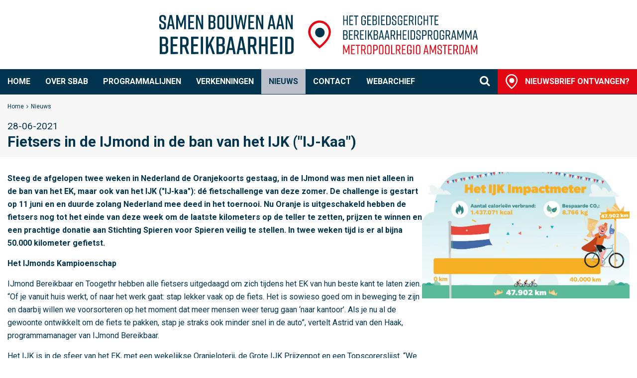

--- FILE ---
content_type: text/html; charset=UTF-8
request_url: https://www.samenbouwenaanbereikbaarheid.nl/nieuws/fietsers-de-ijmond-de-ban-van-het-ijk-ij-kaa
body_size: 5983
content:
<!DOCTYPE html>
<html class="no-js" lang="nl">

<head>
    <link rel="stylesheet" href="https://cdn.jsdelivr.net/gh/orestbida/cookieconsent@v3.0.0-rc.16/dist/cookieconsent.css">
    
<title>Fietsers in de IJmond in de ban van het IJK (&quot;IJ-Kaa&quot;) :: Samen Bouwen aan Bereikbaarheid, het gebiedsgerichte bereikbaarheidsprogramma metropoolregio Amsterdam</title>

<meta http-equiv="content-type" content="text/html; charset=UTF-8"/>
<meta name="description" content="Steeg de afgelopen twee weken in Nederland de Oranjekoorts gestaag, in de IJmond was men niet alleen in de ban van het EK, maar ook van het IJK (&quot;IJ-Kaa&quot;): dé fietschallenge van deze zomer. De challenge is gestart op 11 juni en en duurde zolang Nederland mee deed in het toernooi."/>
<link rel="canonical" href="https://www.samenbouwenaanbereikbaarheid.nl/nieuws/fietsers-de-ijmond-de-ban-van-het-ijk-ij-kaa">
<script type="text/javascript">
    var CCM_DISPATCHER_FILENAME = "/index.php";
    var CCM_CID = 422;
    var CCM_EDIT_MODE = false;
    var CCM_ARRANGE_MODE = false;
    var CCM_IMAGE_PATH = "/concrete/images";
    var CCM_TOOLS_PATH = "/index.php/tools/required";
    var CCM_APPLICATION_URL = "https://www.samenbouwenaanbereikbaarheid.nl";
    var CCM_REL = "";
    var CCM_ACTIVE_LOCALE = "nl_NL";
</script>

<script type="text/javascript" src="/concrete/js/jquery.js?ccm_nocache=1a72ca0f3692b16db9673a9a89faff0649086c52"></script>
<link href="/concrete/css/font-awesome.css?ccm_nocache=1a72ca0f3692b16db9673a9a89faff0649086c52" rel="stylesheet" type="text/css" media="all">

    <meta name="viewport" content="width=device-width, initial-scale=1">

    
<!-- Open Graph / Facebook / LinkedIn -->
<meta property="og:type" content="website">
<meta property="og:url" content="https://www.samenbouwenaanbereikbaarheid.nl/nieuws/fietsers-de-ijmond-de-ban-van-het-ijk-ij-kaa">
<meta property="og:title" content="Fietsers in de IJmond in de ban van het IJK ("IJ-Kaa")">
    <meta property="og:description" content="Steeg de afgelopen twee weken in Nederland de Oranjekoorts gestaag, in de IJmond was men niet alleen in de ban van het EK, maar ook van het IJK ("IJ-Kaa"): dé fietschallenge van deze zomer. De challenge is gestart op 11 juni en en duurde zolang Nederland mee deed in het toernooi. ">
    <meta property="og:image" content="https://www.samenbouwenaanbereikbaarheid.nl/application/files/1916/2487/7867/Impactmeter_week_1_en_21_kopie.jpg">

<!-- Twitter -->
<meta name="twitter:card" content="summary_large_image">
<meta property="twitter:domain" content="www.samenbouwenaanbereikbaarheid.nl">
<meta property="twitter:url" content="https://www.samenbouwenaanbereikbaarheid.nl/nieuws/fietsers-de-ijmond-de-ban-van-het-ijk-ij-kaa">
<meta name="twitter:title" content="Fietsers in de IJmond in de ban van het IJK ("IJ-Kaa")">
    <meta name="twitter:description" content="Steeg de afgelopen twee weken in Nederland de Oranjekoorts gestaag, in de IJmond was men niet alleen in de ban van het EK, maar ook van het IJK ("IJ-Kaa"): dé fietschallenge van deze zomer. De challenge is gestart op 11 juni en en duurde zolang Nederland mee deed in het toernooi. ">
    <meta name="twitter:image" content="https://www.samenbouwenaanbereikbaarheid.nl/application/files/1916/2487/7867/Impactmeter_week_1_en_21_kopie.jpg">

    
<link rel="apple-touch-icon" sizes="180x180" href="/packages/theme_samenbouwenaanbereikbaarheid/themes/samenbouwenaanbereikbaarheid/favicons/apple-touch-icon.png?v=yyLqJ3O9Rm">
<link rel="icon" type="image/png" sizes="32x32" href="/packages/theme_samenbouwenaanbereikbaarheid/themes/samenbouwenaanbereikbaarheid/favicons/favicon-32x32.png?v=yyLqJ3O9Rm">
<link rel="icon" type="image/png" sizes="16x16" href="/packages/theme_samenbouwenaanbereikbaarheid/themes/samenbouwenaanbereikbaarheid/favicons/favicon-16x16.png?v=yyLqJ3O9Rm">
<link rel="manifest" href="/packages/theme_samenbouwenaanbereikbaarheid/themes/samenbouwenaanbereikbaarheid/favicons/site.webmanifest?v=yyLqJ3O9Rm">
<link rel="mask-icon" href="/packages/theme_samenbouwenaanbereikbaarheid/themes/samenbouwenaanbereikbaarheid/favicons/safari-pinned-tab.svg?v=yyLqJ3O9Rm" color="#00344f">
<link rel="shortcut icon" href="/packages/theme_samenbouwenaanbereikbaarheid/themes/samenbouwenaanbereikbaarheid/favicons/favicon.ico?v=yyLqJ3O9Rm">
<meta name="msapplication-TileColor" content="#00344f">
<meta name="msapplication-config" content="/packages/theme_samenbouwenaanbereikbaarheid/themes/samenbouwenaanbereikbaarheid/favicons/browserconfig.xml?v=yyLqJ3O9Rm">
<meta name="theme-color" content="#00344f">    <link href="//netdna.bootstrapcdn.com/bootstrap/3.0.0/css/bootstrap-glyphicons.css" rel="stylesheet">

    <link rel="stylesheet" href="/packages/theme_samenbouwenaanbereikbaarheid/themes/samenbouwenaanbereikbaarheid/css/main.min.css?v=20201113173000">
        
    <script src="/packages/theme_samenbouwenaanbereikbaarheid/themes/samenbouwenaanbereikbaarheid/js/vendor/modernizr-2.8.3-respond-1.4.2.min.js"></script>
    <script defer src="https://cdn.jsdelivr.net/gh/orestbida/cookieconsent@v3.0.0-rc.16/dist/cookieconsent.umd.js"></script>
</head>

<body class="fietsers-de-ijmond-de-ban-van-het-ijk-ij-kaa">
    <div class="ccm-page ccm-page-id-422 page-type-actueel page-template-actueel">
        <!--[if lt IE 8]>
    <p class="browserupgrade" lang="en">You are using an <strong>outdated</strong> browser. Please
        <a href="http://browsehappy.com/">upgrade your browser</a> to improve your experience.    </p>
    <![endif]-->
<a class="skip-content-link" href="#main" tabindex="0">
    Ga naar content
</a>

<!-- Header -->
<section id="site-header" class="text-center hidden-xs">
    <div class="container-fluid">
        <div class="row">
            <div class="col-xs-6 col-xs-offset-3">
                <a href="https://www.samenbouwenaanbereikbaarheid.nl/" style="display: block;">
                    <img src="/packages/theme_samenbouwenaanbereikbaarheid/themes/samenbouwenaanbereikbaarheid/img/logo-samenwerkenaanbereikbaarheid-desktop.svg"
                        alt="Samen Bouwen aan Bereikbaarheid, het gebiedsgerichte bereikbaarheidsprogramma metropoolregio Amsterdam logo" class="img-responsive">
                </a>
            </div>
        </div>
    </div>
</section>

<nav class="navbar navbar-bereikbaarheid navbar-sticky-top">
    <div class="container-fluid">
        <div class="navbar-header">
            <a class="navbar-brand visible-xs" href="https://www.samenbouwenaanbereikbaarheid.nl/"><span
                    class="sr-only">Samen Bouwen aan Bereikbaarheid, het gebiedsgerichte bereikbaarheidsprogramma metropoolregio Amsterdam</span></a>
            <button type="button" class="navbar-toggle collapsed" data-toggle="collapse" data-target="#navbar"
                aria-expanded="false" aria-controls="navbar" id="navbar-toggle">
                <span class="sr-only">Toggle navigation</span>
                <span class="icon-bar"></span>
                <span class="icon-bar"></span>
                <span class="icon-bar"></span>
            </button>
        </div>
        <div id="navbar" class="navbar-collapse collapse">
            
<ul class="nav navbar-nav"><li class="nav-button  "><a href="https://www.samenbouwenaanbereikbaarheid.nl/" target="_self" class="">Home</a></li><li class="nav-button  "><a href="https://www.samenbouwenaanbereikbaarheid.nl/over" target="_self" class="">Over SBaB</a></li><li class="nav-button  "><a href="https://www.samenbouwenaanbereikbaarheid.nl/programmalijnen" target="_self" class="">Programmalijnen</a></li><li class="nav-button  "><a href="https://www.samenbouwenaanbereikbaarheid.nl/verkenningen" target="_self" class="">Verkenningen</a></li><li class="nav-button active "><a href="https://www.samenbouwenaanbereikbaarheid.nl/nieuws" target="_self" class="active">Nieuws</a></li><li class="nav-button  "><a href="https://www.samenbouwenaanbereikbaarheid.nl/contact" target="_self" class="">Contact</a></li><li class="nav-button  "><a href="https://www.samenbouwenaanbereikbaarheid.nl/webarchief" target="_self" class="">Webarchief</a></li></ul>
<script>
    document.addEventListener('keydown', e => {
        if (e.key === 'Escape') {
            document.activeElement.blur();
        }
    });
</script>
            <ul class="nav navbar-nav navbar-right">
                <li class="navbar-item-form">
                    <a href="/nieuwsbrief">
                        Nieuwsbrief ontvangen?
                    </a>
                </li>
            </ul>

            

<div class="navbar-search navbar-right">
    <div class="visible-mobile">
        <ul class="nav navbar-nav">
            <li class="">
                <a href="https://www.samenbouwenaanbereikbaarheid.nl/zoeken" target="_self">
                    <span class="fa fa-search"></span>
                    <span class="">Zoeken</span>
                </a>
            </li>
        </ul>
    </div>
    <form action="https://www.samenbouwenaanbereikbaarheid.nl/zoeken" method="get" class="visible-desktop">
        <div class="navbar-form">
                            <input name="search_paths[]" type="hidden" value="" />
            
            <div class="form-group">
                <input name="query" data-opened="false" type="text" class="form-control" value="" placeholder="Zoeken binnen de website" />
            </div>

                            <div class="search-wrapper">
                    <button type="submit" name="submit" value="Zoeken" class="btn btn-default">
                        <span class="fa fa-search"></span>
                        <span class="sr-only" id="search-sr-only">Open zoekveld</span>
                    </button>

                    <div role="alert" class="search-alert" id="search-alert">
                        <span class="hidden">U heeft geen zoekterm ingevuld</span>
                    </div>

                </div>


                    </div>
    </form>
</div>        </div>
    </div>

    <script>
    const btn = document.getElementById("navbar-toggle");
    const navbar = document.getElementById("navbar");

    const closeNav = () => {
        btn.classList.add("collapsed")
        btn.setAttribute("aria-expanded", "false")

        navbar.classList.remove("in");
        navbar.setAttribute("aria-expanded", "false");
    }

    document.addEventListener('keydown', e => {
        if (e.key === 'Escape') {
            closeNav();
        }
    })

    navbar.addEventListener('focusout', e => {
        if (!e.currentTarget.contains(e.relatedTarget)) {
            closeNav();
        }
    })
    </script>
</nav><section id="breadcrumb">
    <div class="container-fluid padding-x background-gray-lighter">
        <nav data-test="true" role="navigation" aria-label="broodkruimelpad"><ol class="breadcrumb"><li><a href="https://www.samenbouwenaanbereikbaarheid.nl/" target="_self">Home</a></li><li><a href="https://www.samenbouwenaanbereikbaarheid.nl/nieuws" target="_self">Nieuws</a></li></ol></nav>    </div>
</section>

<section id="page-header">
    <div class="container-fluid padding-x background-gray-lighter">
        <h1 class="page-title">
            <small>28-06-2021</small>
            Fietsers in de IJmond in de ban van het IJK ("IJ-Kaa")        </h1>
    </div>
</section>

<section>
    <div class="container-fluid padding-x">
        <div class="row">
            <div class="col-md-8">
                <main role="main" id="main">
                    <article>
                        

    <p class="lead"><b>Steeg de afgelopen twee weken in Nederland de Oranjekoorts gestaag, in de IJmond was men niet alleen in de ban van het EK, maar ook van het IJK (&quot;IJ-kaa&quot;)</b><b>: d&eacute; fietschallenge van deze zomer. De challenge is gestart op 11 juni en en duurde zolang Nederland mee deed in het toernooi. Nu Oranje is uitgeschakeld hebben de fietsers nog tot het einde van deze week om de laatste kilometers op de teller te zetten, prijzen te winnen en een prachtige donatie aan Stichting Spieren voor Spieren veilig te stellen. In twee weken tijd is er al bijna 50.000 kilometer gefietst.</b></p>



    <p><b>Het IJmonds Kampioenschap</b></p>

<p>IJmond Bereikbaar en Toogethr hebben alle fietsers uitgedaagd om zich tijdens het EK van hun beste kant te laten zien. &ldquo;Of je vanuit huis werkt, of naar het werk gaat: stap lekker vaak op de fiets. Het is sowieso goed om in beweging te zijn en daarbij willen we voorsorteren op het moment dat meer mensen weer terug gaan &lsquo;naar kantoor&rsquo;. Als je nu al de gewoonte ontwikkelt om de fiets te pakken, stap je straks ook minder snel in de auto&rdquo;, vertelt Astrid van den Haak, programmamanager van IJmond Bereikbaar.&nbsp;</p>

<p>Het IJK is in de sfeer van het EK, met een wekelijkse Oranjeloterij, de Grote IJK Prijzenpot en een Topscorerslijst. &ldquo;We dagen alle fietsers wekelijks uit met een individuele challenge van 30 km per week en een gezamenlijke teamchallenge van 20.000 km per week&rdquo;, licht Tim Fransen, Community Manager bij Toogethr toe. Haal je de persoonlijke challenge dan maak je kans op een prijs uit de Oranjeweekloterij en verdien je meteen een lot voor de prijzen uit de Grote IJK Prijzenpot. Voor iedere week dat de teamchallenge is gehaald, doneert IJmond Bereikbaar &euro; 500 aan de Stichting Spieren voor Spieren. En hoor je uiteindelijk bij de tien topscorers, dan staat er ook een mooie prijs voor je klaar. &ldquo;We krijgen dagelijks enthousiaste reacties en er is een echte competitie ontstaan. Het IJK leeft in de regio&rdquo;, zegt Tim. Alle fietskilometers worden geregistreerd met de app Toogethr Cycles.</p>

<p><b>Blijvende gedragsverandering</b></p>

<p>Ook na het IJK [IJ-kaa] is het voor de fietsers aantrekkelijk om de app te blijven gebruiken. Met je woon/werkkilometers verdien je punten die je inwisselt voor cadeaubonnen of doneert aan &eacute;&eacute;n van de 5 regionale goede doelen die in de webshop staan. Ook staan er meer dan 10 persoonlijke challenges in de app. &ldquo;Naast de challenges die we voor IJmondiale werkgevers en hun medewerkers organiseren, willen we volgend jaar ook een grote stimuleringscampagne doen voor alle forenzen in de regio. Er is nog werk aan de winkel&rdquo;, sluit Astrid af.</p>

<p>IJmond Bereikbaar maakt onderdeel uit van de Uitvoeringsagenda van Samen Bouwen aan Bereikbaarheid.&nbsp;</p>

                    </article>
                </main>
            </div>
            <div class="col-md-4" role="complementary">
                                    <aside class="">
                        

    
<p>
    <picture><!--[if IE 9]><video style='display: none;'><![endif]--><source srcset="/application/files/thumbnails/large/1916/2487/7867/Impactmeter_week_1_en_21_kopie.jpg" media="(min-width: 900px)"><source srcset="/application/files/thumbnails/medium/1916/2487/7867/Impactmeter_week_1_en_21_kopie.jpg" media="(min-width: 768px)"><source srcset="/application/files/thumbnails/small/1916/2487/7867/Impactmeter_week_1_en_21_kopie.jpg"><!--[if IE 9]></video><![endif]--><img src="/application/files/thumbnails/small/1916/2487/7867/Impactmeter_week_1_en_21_kopie.jpg" alt="Campagnebeeld van IJK impactmeter met diverse resultaten." class="ccm-image-block img-responsive bID-1884"></picture></p>
                    </aside>
                            </div>
        </div>
    </div>
</section>




<!-- Footer -->
<footer id="site-footer" role="contentinfo">
    <div class="container-fluid padding-x background-gray-lighter">
        <div class="row">
            <div class="col-sm-4">
                

    <h4>Contactgegevens</h4>

<p>Heb je een vraag over het programma?<br />
Stuur dan een mail naar het programmateam via: <a href="http://mailto:SamenBouwenaanBereikbaarheid@minienw.nl">samenbouwenaanbereikbaarheid@minienw.nl</a>.</p>



    <p><a class="link" href="https://www.samenbouwenaanbereikbaarheid.nl/cookies-en-privacy">Cookies en privacy</a><br />
<a class="link" href="https://www.samenbouwenaanbereikbaarheid.nl/toegankelijkheid">Toegankelijkheid</a><br />
<a class="link" href="https://www.samenbouwenaanbereikbaarheid.nl/archief">Webarchief</a><br />
<a class="link" href="https://www.samenbouwenaanbereikbaarheid.nl/kwetsbaarheid-melden">Kwetsbaarheid melden</a></p>

            </div>
            <div class="col-sm-4">
                

    <h4>Nieuwsbrief</h4>

<p>Samen Bouwen aan Bereikbaarheid heeft een vernieuwde nieuwsbrief! <a href="https://www.samenbouwenaanbereikbaarheid.nl/nieuwsbrief" target="_self">Schrijf je hier in</a> om onze laatste updates te ontvangen.</p>



    
<div id="ccm-block-social-links3736" class="ccm-block-social-links">
    <ul class="list-unstyled">
                    <li class="icon-social-links linkedin">
                <a target="_blank" href="https://www.linkedin.com/company/samen-bouwen-aan-bereikbaarheid">
                    Volg Samen Bouwen aan Bereikbaarheid, het gebiedsgerichte bereikbaarheidsprogramma metropoolregio Amsterdam <span class="sr-only">op LinkedIn</span>
                </a>
            </li>
            </ul>
</div>
            </div>
            <div class="col-sm-3">
                

    <h4>Samen Bouwen aan Bereikbaarheid is een samenwerking van:</h4>



    
<p>
    <img src="/application/files/1315/4720/1089/Rijksoverheid_metropool-regio-amsterdam.svg" alt="logo&#039;s van Rijksoverheid en Metropoolregio Amsterdam" class="ccm-svg ccm-image-block img-responsive bID-3774"></p>
            </div>
        </div>
    </div>
            <span id="ccm-account-menu-container"></span>
    </footer>

</div><!-- //PageWrapperClass -->


<script type="text/javascript" src="/packages/theme_samenbouwenaanbereikbaarheid/themes/samenbouwenaanbereikbaarheid/uikit/js/uikit.min.js?ccm_nocache=1a72ca0f3692b16db9673a9a89faff0649086c52"></script><script type="text/javascript" src="/packages/theme_samenbouwenaanbereikbaarheid/themes/samenbouwenaanbereikbaarheid/uikit/js/components/grid.min.js?ccm_nocache=1a72ca0f3692b16db9673a9a89faff0649086c52"></script><script type="text/javascript" src="/packages/theme_samenbouwenaanbereikbaarheid/themes/samenbouwenaanbereikbaarheid/js/vendor/jquery.matchHeight.min.js?ccm_nocache=1a72ca0f3692b16db9673a9a89faff0649086c52"></script><script type="text/javascript" src="/packages/theme_samenbouwenaanbereikbaarheid/themes/samenbouwenaanbereikbaarheid/js/vendor/bootstrap.min.js?ccm_nocache=1a72ca0f3692b16db9673a9a89faff0649086c52"></script><script type="text/javascript" src="/packages/theme_samenbouwenaanbereikbaarheid/themes/samenbouwenaanbereikbaarheid/js/vendor/jquery.backstretch.min.js?ccm_nocache=1a72ca0f3692b16db9673a9a89faff0649086c52"></script>
<script>
    window.ga = function () { ga.q.push(arguments) }; ga.q = []; ga.l = +new Date;
    ga('set', 'anonymizeIp', true);
    ga('create', 'UA-133424145-1', 'auto'); ga('send', 'pageview')
</script>
<script type="text/plain"
    data-category="analytics"
 src="https://www.google-analytics.com/analytics.js" async defer></script>
<script src="/packages/theme_samenbouwenaanbereikbaarheid/themes/samenbouwenaanbereikbaarheid/js/main.js?v=1554882797"></script>



<style>
    :root {
        --cc-btn-primary-bg: #00344f;
    }
</style>


<script>
    const currentPage = window.location.pathname;
    window.addEventListener('load', function() {
        CookieConsent.run({
            //Do not show the modal if you are on the cookies page
            autoShow: !currentPage.includes("cookies"),

            guiOptions: {
                consentModal: {
                    layout: 'box',
                    position: 'bottom right',
                    flipButtons: false,
                    equalWeightButtons: true
                },
                preferencesModal: {
                    layout: 'box',
                    flipButtons: false,
                    equalWeightButtons: true
                }
            },



            categories: {
                necessary: {
                    enabled: true,
                    readOnly: true
                },
                analytics: {
                    enabled: false,
                    readOnly: false,

                    autoClear: {
                        cookies: [{
                                name: /^_ga/,
                            },
                            {
                                name: '_gid',
                            }
                        ]
                    }
                }
            },

            language: {
                default: 'nl',
                translations: {
                    nl: {
                        consentModal: {
                            title: 'Cookies!',
                            description: 'Deze website maakt gebruik van cookies.<br /><a href="/cookies-en-privacy">Meer informatie</a>',
                            acceptAllBtn: 'Alles Accepteren',
                            acceptNecessaryBtn: 'Alles afwijzen',
                        },
                        preferencesModal: {
                            title: 'Cookie voorkeuren',
                            acceptAllBtn: 'Alles accepteren',
                            acceptNecessaryBtn: 'Alles afwijzen',
                            savePreferencesBtn: 'Opslaan',
                            closeIconLabel: 'Sluiten',
                            sections: [{
                                    title: 'Benodigde cookies',
                                    description: 'Deze cookies zijn noodzakelijk voor het functioneren van de website.',
                                    linkedCategory: 'necessary'
                                },
                                {
                                    title: 'Analytics',
                                    description: "Via onze website plaatst het Amerikaanse bedrijf Google een cookie, als deel van de ‘Analytics’-dienst. Wij gebruiken deze dienst om bij te houden hoe bezoekers de website gebruiken. Als blijkt dat veel bezoekers via hun mobiel de website benaderen, kunnen wij de website beter optimaliseren voor mobiel gebruik. Of voor een bepaalde browser.",
                                    linkedCategory: 'analytics'
                                },
                            ]
                        }
                    }
                }
            }
        });
    });
</script>
</body>

</html>

--- FILE ---
content_type: text/css; charset=utf-8
request_url: https://www.samenbouwenaanbereikbaarheid.nl/packages/theme_samenbouwenaanbereikbaarheid/themes/samenbouwenaanbereikbaarheid/css/main.min.css?v=20201113173000
body_size: 59387
content:
/*!
 * Bootstrap v3.4.0 (https://getbootstrap.com/)
 * Copyright 2011-2018 Twitter, Inc.
 * Licensed under MIT (https://github.com/twbs/bootstrap/blob/master/LICENSE)
 */@import"https://fonts.googleapis.com/css?family=Roboto:400,400i,700";/*!
 *  Font Awesome 4.7.0 by @davegandy - http://fontawesome.io - @fontawesome
 *  License - http://fontawesome.io/license (Font: SIL OFL 1.1, CSS: MIT License)
 */@font-face{font-family:"FontAwesome";src:url("../fonts/fontawesome-webfont.eot?v=4.7.0");src:url("../fonts/fontawesome-webfont.eot?#iefix&v=4.7.0") format("embedded-opentype"),url("../fonts/fontawesome-webfont.woff2?v=4.7.0") format("woff2"),url("../fonts/fontawesome-webfont.woff?v=4.7.0") format("woff"),url("../fonts/fontawesome-webfont.ttf?v=4.7.0") format("truetype"),url("../fonts/fontawesome-webfont.svg?v=4.7.0#fontawesomeregular") format("svg");font-weight:normal;font-style:normal}.fa{display:inline-block;font:normal normal normal 14px/1 FontAwesome;font-size:inherit;text-rendering:auto;-webkit-font-smoothing:antialiased;-moz-osx-font-smoothing:grayscale}.fa-lg{font-size:1.3333333333em;line-height:.75em;vertical-align:-15%}.fa-2x{font-size:2em}.fa-3x{font-size:3em}.fa-4x{font-size:4em}.fa-5x{font-size:5em}.fa-fw{width:1.2857142857em;text-align:center}.fa-ul{padding-left:0;margin-left:2.1428571429em;list-style-type:none}.fa-ul>li{position:relative}.fa-li{position:absolute;left:-2.1428571429em;width:2.1428571429em;top:.1428571429em;text-align:center}.fa-li.fa-lg{left:-1.8571428571em}.fa-border{padding:.2em .25em .15em;border:solid .08em #eee;border-radius:.1em}.fa-pull-left{float:left}.fa-pull-right{float:right}.fa.fa-pull-left{margin-right:.3em}.fa.fa-pull-right{margin-left:.3em}.pull-right{float:right}.pull-left{float:left}.fa.pull-left{margin-right:.3em}.fa.pull-right{margin-left:.3em}.fa-spin{-webkit-animation:fa-spin 2s infinite linear;animation:fa-spin 2s infinite linear}.fa-pulse{-webkit-animation:fa-spin 1s infinite steps(8);animation:fa-spin 1s infinite steps(8)}@-webkit-keyframes fa-spin{0%{-webkit-transform:rotate(0deg);transform:rotate(0deg)}100%{-webkit-transform:rotate(359deg);transform:rotate(359deg)}}@keyframes fa-spin{0%{-webkit-transform:rotate(0deg);transform:rotate(0deg)}100%{-webkit-transform:rotate(359deg);transform:rotate(359deg)}}.fa-rotate-90{-ms-filter:"progid:DXImageTransform.Microsoft.BasicImage(rotation=1)";-webkit-transform:rotate(90deg);-ms-transform:rotate(90deg);transform:rotate(90deg)}.fa-rotate-180{-ms-filter:"progid:DXImageTransform.Microsoft.BasicImage(rotation=2)";-webkit-transform:rotate(180deg);-ms-transform:rotate(180deg);transform:rotate(180deg)}.fa-rotate-270{-ms-filter:"progid:DXImageTransform.Microsoft.BasicImage(rotation=3)";-webkit-transform:rotate(270deg);-ms-transform:rotate(270deg);transform:rotate(270deg)}.fa-flip-horizontal{-ms-filter:"progid:DXImageTransform.Microsoft.BasicImage(rotation=0, mirror=1)";-webkit-transform:scale(-1, 1);-ms-transform:scale(-1, 1);transform:scale(-1, 1)}.fa-flip-vertical{-ms-filter:"progid:DXImageTransform.Microsoft.BasicImage(rotation=2, mirror=1)";-webkit-transform:scale(1, -1);-ms-transform:scale(1, -1);transform:scale(1, -1)}:root .fa-rotate-90,:root .fa-rotate-180,:root .fa-rotate-270,:root .fa-flip-horizontal,:root .fa-flip-vertical{filter:none}.fa-stack{position:relative;display:inline-block;width:2em;height:2em;line-height:2em;vertical-align:middle}.fa-stack-1x,.fa-stack-2x{position:absolute;left:0;width:100%;text-align:center}.fa-stack-1x{line-height:inherit}.fa-stack-2x{font-size:2em}.fa-inverse{color:#fff}.fa-glass:before{content:""}.fa-music:before{content:""}.fa-search:before{content:""}.fa-envelope-o:before{content:""}.fa-heart:before{content:""}.fa-star:before{content:""}.fa-star-o:before{content:""}.fa-user:before{content:""}.fa-film:before{content:""}.fa-th-large:before{content:""}.fa-th:before{content:""}.fa-th-list:before{content:""}.fa-check:before{content:""}.fa-remove:before,.fa-close:before,.fa-times:before{content:""}.fa-search-plus:before{content:""}.fa-search-minus:before{content:""}.fa-power-off:before{content:""}.fa-signal:before{content:""}.fa-gear:before,.fa-cog:before{content:""}.fa-trash-o:before{content:""}.fa-home:before{content:""}.fa-file-o:before{content:""}.fa-clock-o:before{content:""}.fa-road:before{content:""}.fa-download:before{content:""}.fa-arrow-circle-o-down:before{content:""}.fa-arrow-circle-o-up:before{content:""}.fa-inbox:before{content:""}.fa-play-circle-o:before{content:""}.fa-rotate-right:before,.fa-repeat:before{content:""}.fa-refresh:before{content:""}.fa-list-alt:before{content:""}.fa-lock:before{content:""}.fa-flag:before{content:""}.fa-headphones:before{content:""}.fa-volume-off:before{content:""}.fa-volume-down:before{content:""}.fa-volume-up:before{content:""}.fa-qrcode:before{content:""}.fa-barcode:before{content:""}.fa-tag:before{content:""}.fa-tags:before{content:""}.fa-book:before{content:""}.fa-bookmark:before{content:""}.fa-print:before{content:""}.fa-camera:before{content:""}.fa-font:before{content:""}.fa-bold:before{content:""}.fa-italic:before{content:""}.fa-text-height:before{content:""}.fa-text-width:before{content:""}.fa-align-left:before{content:""}.fa-align-center:before{content:""}.fa-align-right:before{content:""}.fa-align-justify:before{content:""}.fa-list:before{content:""}.fa-dedent:before,.fa-outdent:before{content:""}.fa-indent:before{content:""}.fa-video-camera:before{content:""}.fa-photo:before,.fa-image:before,.fa-picture-o:before{content:""}.fa-pencil:before{content:""}.fa-map-marker:before{content:""}.fa-adjust:before{content:""}.fa-tint:before{content:""}.fa-edit:before,.fa-pencil-square-o:before{content:""}.fa-share-square-o:before{content:""}.fa-check-square-o:before{content:""}.fa-arrows:before{content:""}.fa-step-backward:before{content:""}.fa-fast-backward:before{content:""}.fa-backward:before{content:""}.fa-play:before{content:""}.fa-pause:before{content:""}.fa-stop:before{content:""}.fa-forward:before{content:""}.fa-fast-forward:before{content:""}.fa-step-forward:before{content:""}.fa-eject:before{content:""}.fa-chevron-left:before{content:""}.fa-chevron-right:before{content:""}.fa-plus-circle:before{content:""}.fa-minus-circle:before{content:""}.fa-times-circle:before{content:""}.fa-check-circle:before{content:""}.fa-question-circle:before{content:""}.fa-info-circle:before{content:""}.fa-crosshairs:before{content:""}.fa-times-circle-o:before{content:""}.fa-check-circle-o:before{content:""}.fa-ban:before{content:""}.fa-arrow-left:before{content:""}.fa-arrow-right:before{content:""}.fa-arrow-up:before{content:""}.fa-arrow-down:before{content:""}.fa-mail-forward:before,.fa-share:before{content:""}.fa-expand:before{content:""}.fa-compress:before{content:""}.fa-plus:before{content:""}.fa-minus:before{content:""}.fa-asterisk:before{content:""}.fa-exclamation-circle:before{content:""}.fa-gift:before{content:""}.fa-leaf:before{content:""}.fa-fire:before{content:""}.fa-eye:before{content:""}.fa-eye-slash:before{content:""}.fa-warning:before,.fa-exclamation-triangle:before{content:""}.fa-plane:before{content:""}.fa-calendar:before{content:""}.fa-random:before{content:""}.fa-comment:before{content:""}.fa-magnet:before{content:""}.fa-chevron-up:before{content:""}.fa-chevron-down:before{content:""}.fa-retweet:before{content:""}.fa-shopping-cart:before{content:""}.fa-folder:before{content:""}.fa-folder-open:before{content:""}.fa-arrows-v:before{content:""}.fa-arrows-h:before{content:""}.fa-bar-chart-o:before,.fa-bar-chart:before{content:""}.fa-twitter-square:before{content:""}.fa-facebook-square:before{content:""}.fa-camera-retro:before{content:""}.fa-key:before{content:""}.fa-gears:before,.fa-cogs:before{content:""}.fa-comments:before{content:""}.fa-thumbs-o-up:before{content:""}.fa-thumbs-o-down:before{content:""}.fa-star-half:before{content:""}.fa-heart-o:before{content:""}.fa-sign-out:before{content:""}.fa-linkedin-square:before{content:""}.fa-thumb-tack:before{content:""}.fa-external-link:before{content:""}.fa-sign-in:before{content:""}.fa-trophy:before{content:""}.fa-github-square:before{content:""}.fa-upload:before{content:""}.fa-lemon-o:before{content:""}.fa-phone:before{content:""}.fa-square-o:before{content:""}.fa-bookmark-o:before{content:""}.fa-phone-square:before{content:""}.fa-twitter:before{content:""}.fa-facebook-f:before,.fa-facebook:before{content:""}.fa-github:before{content:""}.fa-unlock:before{content:""}.fa-credit-card:before{content:""}.fa-feed:before,.fa-rss:before{content:""}.fa-hdd-o:before{content:""}.fa-bullhorn:before{content:""}.fa-bell:before{content:""}.fa-certificate:before{content:""}.fa-hand-o-right:before{content:""}.fa-hand-o-left:before{content:""}.fa-hand-o-up:before{content:""}.fa-hand-o-down:before{content:""}.fa-arrow-circle-left:before{content:""}.fa-arrow-circle-right:before{content:""}.fa-arrow-circle-up:before{content:""}.fa-arrow-circle-down:before{content:""}.fa-globe:before{content:""}.fa-wrench:before{content:""}.fa-tasks:before{content:""}.fa-filter:before{content:""}.fa-briefcase:before{content:""}.fa-arrows-alt:before{content:""}.fa-group:before,.fa-users:before{content:""}.fa-chain:before,.fa-link:before{content:""}.fa-cloud:before{content:""}.fa-flask:before{content:""}.fa-cut:before,.fa-scissors:before{content:""}.fa-copy:before,.fa-files-o:before{content:""}.fa-paperclip:before{content:""}.fa-save:before,.fa-floppy-o:before{content:""}.fa-square:before{content:""}.fa-navicon:before,.fa-reorder:before,.fa-bars:before{content:""}.fa-list-ul:before{content:""}.fa-list-ol:before{content:""}.fa-strikethrough:before{content:""}.fa-underline:before{content:""}.fa-table:before{content:""}.fa-magic:before{content:""}.fa-truck:before{content:""}.fa-pinterest:before{content:""}.fa-pinterest-square:before{content:""}.fa-google-plus-square:before{content:""}.fa-google-plus:before{content:""}.fa-money:before{content:""}.fa-caret-down:before{content:""}.fa-caret-up:before{content:""}.fa-caret-left:before{content:""}.fa-caret-right:before{content:""}.fa-columns:before{content:""}.fa-unsorted:before,.fa-sort:before{content:""}.fa-sort-down:before,.fa-sort-desc:before{content:""}.fa-sort-up:before,.fa-sort-asc:before{content:""}.fa-envelope:before{content:""}.fa-linkedin:before{content:""}.fa-rotate-left:before,.fa-undo:before{content:""}.fa-legal:before,.fa-gavel:before{content:""}.fa-dashboard:before,.fa-tachometer:before{content:""}.fa-comment-o:before{content:""}.fa-comments-o:before{content:""}.fa-flash:before,.fa-bolt:before{content:""}.fa-sitemap:before{content:""}.fa-umbrella:before{content:""}.fa-paste:before,.fa-clipboard:before{content:""}.fa-lightbulb-o:before{content:""}.fa-exchange:before{content:""}.fa-cloud-download:before{content:""}.fa-cloud-upload:before{content:""}.fa-user-md:before{content:""}.fa-stethoscope:before{content:""}.fa-suitcase:before{content:""}.fa-bell-o:before{content:""}.fa-coffee:before{content:""}.fa-cutlery:before{content:""}.fa-file-text-o:before{content:""}.fa-building-o:before{content:""}.fa-hospital-o:before{content:""}.fa-ambulance:before{content:""}.fa-medkit:before{content:""}.fa-fighter-jet:before{content:""}.fa-beer:before{content:""}.fa-h-square:before{content:""}.fa-plus-square:before{content:""}.fa-angle-double-left:before{content:""}.fa-angle-double-right:before{content:""}.fa-angle-double-up:before{content:""}.fa-angle-double-down:before{content:""}.fa-angle-left:before{content:""}.fa-angle-right:before{content:""}.fa-angle-up:before{content:""}.fa-angle-down:before{content:""}.fa-desktop:before{content:""}.fa-laptop:before{content:""}.fa-tablet:before{content:""}.fa-mobile-phone:before,.fa-mobile:before{content:""}.fa-circle-o:before{content:""}.fa-quote-left:before{content:""}.fa-quote-right:before{content:""}.fa-spinner:before{content:""}.fa-circle:before{content:""}.fa-mail-reply:before,.fa-reply:before{content:""}.fa-github-alt:before{content:""}.fa-folder-o:before{content:""}.fa-folder-open-o:before{content:""}.fa-smile-o:before{content:""}.fa-frown-o:before{content:""}.fa-meh-o:before{content:""}.fa-gamepad:before{content:""}.fa-keyboard-o:before{content:""}.fa-flag-o:before{content:""}.fa-flag-checkered:before{content:""}.fa-terminal:before{content:""}.fa-code:before{content:""}.fa-mail-reply-all:before,.fa-reply-all:before{content:""}.fa-star-half-empty:before,.fa-star-half-full:before,.fa-star-half-o:before{content:""}.fa-location-arrow:before{content:""}.fa-crop:before{content:""}.fa-code-fork:before{content:""}.fa-unlink:before,.fa-chain-broken:before{content:""}.fa-question:before{content:""}.fa-info:before{content:""}.fa-exclamation:before{content:""}.fa-superscript:before{content:""}.fa-subscript:before{content:""}.fa-eraser:before{content:""}.fa-puzzle-piece:before{content:""}.fa-microphone:before{content:""}.fa-microphone-slash:before{content:""}.fa-shield:before{content:""}.fa-calendar-o:before{content:""}.fa-fire-extinguisher:before{content:""}.fa-rocket:before{content:""}.fa-maxcdn:before{content:""}.fa-chevron-circle-left:before{content:""}.fa-chevron-circle-right:before{content:""}.fa-chevron-circle-up:before{content:""}.fa-chevron-circle-down:before{content:""}.fa-html5:before{content:""}.fa-css3:before{content:""}.fa-anchor:before{content:""}.fa-unlock-alt:before{content:""}.fa-bullseye:before{content:""}.fa-ellipsis-h:before{content:""}.fa-ellipsis-v:before{content:""}.fa-rss-square:before{content:""}.fa-play-circle:before{content:""}.fa-ticket:before{content:""}.fa-minus-square:before{content:""}.fa-minus-square-o:before{content:""}.fa-level-up:before{content:""}.fa-level-down:before{content:""}.fa-check-square:before{content:""}.fa-pencil-square:before{content:""}.fa-external-link-square:before{content:""}.fa-share-square:before{content:""}.fa-compass:before{content:""}.fa-toggle-down:before,.fa-caret-square-o-down:before{content:""}.fa-toggle-up:before,.fa-caret-square-o-up:before{content:""}.fa-toggle-right:before,.fa-caret-square-o-right:before{content:""}.fa-euro:before,.fa-eur:before{content:""}.fa-gbp:before{content:""}.fa-dollar:before,.fa-usd:before{content:""}.fa-rupee:before,.fa-inr:before{content:""}.fa-cny:before,.fa-rmb:before,.fa-yen:before,.fa-jpy:before{content:""}.fa-ruble:before,.fa-rouble:before,.fa-rub:before{content:""}.fa-won:before,.fa-krw:before{content:""}.fa-bitcoin:before,.fa-btc:before{content:""}.fa-file:before{content:""}.fa-file-text:before{content:""}.fa-sort-alpha-asc:before{content:""}.fa-sort-alpha-desc:before{content:""}.fa-sort-amount-asc:before{content:""}.fa-sort-amount-desc:before{content:""}.fa-sort-numeric-asc:before{content:""}.fa-sort-numeric-desc:before{content:""}.fa-thumbs-up:before{content:""}.fa-thumbs-down:before{content:""}.fa-youtube-square:before{content:""}.fa-youtube:before{content:""}.fa-xing:before{content:""}.fa-xing-square:before{content:""}.fa-youtube-play:before{content:""}.fa-dropbox:before{content:""}.fa-stack-overflow:before{content:""}.fa-instagram:before{content:""}.fa-flickr:before{content:""}.fa-adn:before{content:""}.fa-bitbucket:before{content:""}.fa-bitbucket-square:before{content:""}.fa-tumblr:before{content:""}.fa-tumblr-square:before{content:""}.fa-long-arrow-down:before{content:""}.fa-long-arrow-up:before{content:""}.fa-long-arrow-left:before{content:""}.fa-long-arrow-right:before{content:""}.fa-apple:before{content:""}.fa-windows:before{content:""}.fa-android:before{content:""}.fa-linux:before{content:""}.fa-dribbble:before{content:""}.fa-skype:before{content:""}.fa-foursquare:before{content:""}.fa-trello:before{content:""}.fa-female:before{content:""}.fa-male:before{content:""}.fa-gittip:before,.fa-gratipay:before{content:""}.fa-sun-o:before{content:""}.fa-moon-o:before{content:""}.fa-archive:before{content:""}.fa-bug:before{content:""}.fa-vk:before{content:""}.fa-weibo:before{content:""}.fa-renren:before{content:""}.fa-pagelines:before{content:""}.fa-stack-exchange:before{content:""}.fa-arrow-circle-o-right:before{content:""}.fa-arrow-circle-o-left:before{content:""}.fa-toggle-left:before,.fa-caret-square-o-left:before{content:""}.fa-dot-circle-o:before{content:""}.fa-wheelchair:before{content:""}.fa-vimeo-square:before{content:""}.fa-turkish-lira:before,.fa-try:before{content:""}.fa-plus-square-o:before{content:""}.fa-space-shuttle:before{content:""}.fa-slack:before{content:""}.fa-envelope-square:before{content:""}.fa-wordpress:before{content:""}.fa-openid:before{content:""}.fa-institution:before,.fa-bank:before,.fa-university:before{content:""}.fa-mortar-board:before,.fa-graduation-cap:before{content:""}.fa-yahoo:before{content:""}.fa-google:before{content:""}.fa-reddit:before{content:""}.fa-reddit-square:before{content:""}.fa-stumbleupon-circle:before{content:""}.fa-stumbleupon:before{content:""}.fa-delicious:before{content:""}.fa-digg:before{content:""}.fa-pied-piper-pp:before{content:""}.fa-pied-piper-alt:before{content:""}.fa-drupal:before{content:""}.fa-joomla:before{content:""}.fa-language:before{content:""}.fa-fax:before{content:""}.fa-building:before{content:""}.fa-child:before{content:""}.fa-paw:before{content:""}.fa-spoon:before{content:""}.fa-cube:before{content:""}.fa-cubes:before{content:""}.fa-behance:before{content:""}.fa-behance-square:before{content:""}.fa-steam:before{content:""}.fa-steam-square:before{content:""}.fa-recycle:before{content:""}.fa-automobile:before,.fa-car:before{content:""}.fa-cab:before,.fa-taxi:before{content:""}.fa-tree:before{content:""}.fa-spotify:before{content:""}.fa-deviantart:before{content:""}.fa-soundcloud:before{content:""}.fa-database:before{content:""}.fa-file-pdf-o:before{content:""}.fa-file-word-o:before{content:""}.fa-file-excel-o:before{content:""}.fa-file-powerpoint-o:before{content:""}.fa-file-photo-o:before,.fa-file-picture-o:before,.fa-file-image-o:before{content:""}.fa-file-zip-o:before,.fa-file-archive-o:before{content:""}.fa-file-sound-o:before,.fa-file-audio-o:before{content:""}.fa-file-movie-o:before,.fa-file-video-o:before{content:""}.fa-file-code-o:before{content:""}.fa-vine:before{content:""}.fa-codepen:before{content:""}.fa-jsfiddle:before{content:""}.fa-life-bouy:before,.fa-life-buoy:before,.fa-life-saver:before,.fa-support:before,.fa-life-ring:before{content:""}.fa-circle-o-notch:before{content:""}.fa-ra:before,.fa-resistance:before,.fa-rebel:before{content:""}.fa-ge:before,.fa-empire:before{content:""}.fa-git-square:before{content:""}.fa-git:before{content:""}.fa-y-combinator-square:before,.fa-yc-square:before,.fa-hacker-news:before{content:""}.fa-tencent-weibo:before{content:""}.fa-qq:before{content:""}.fa-wechat:before,.fa-weixin:before{content:""}.fa-send:before,.fa-paper-plane:before{content:""}.fa-send-o:before,.fa-paper-plane-o:before{content:""}.fa-history:before{content:""}.fa-circle-thin:before{content:""}.fa-header:before{content:""}.fa-paragraph:before{content:""}.fa-sliders:before{content:""}.fa-share-alt:before{content:""}.fa-share-alt-square:before{content:""}.fa-bomb:before{content:""}.fa-soccer-ball-o:before,.fa-futbol-o:before{content:""}.fa-tty:before{content:""}.fa-binoculars:before{content:""}.fa-plug:before{content:""}.fa-slideshare:before{content:""}.fa-twitch:before{content:""}.fa-yelp:before{content:""}.fa-newspaper-o:before{content:""}.fa-wifi:before{content:""}.fa-calculator:before{content:""}.fa-paypal:before{content:""}.fa-google-wallet:before{content:""}.fa-cc-visa:before{content:""}.fa-cc-mastercard:before{content:""}.fa-cc-discover:before{content:""}.fa-cc-amex:before{content:""}.fa-cc-paypal:before{content:""}.fa-cc-stripe:before{content:""}.fa-bell-slash:before{content:""}.fa-bell-slash-o:before{content:""}.fa-trash:before{content:""}.fa-copyright:before{content:""}.fa-at:before{content:""}.fa-eyedropper:before{content:""}.fa-paint-brush:before{content:""}.fa-birthday-cake:before{content:""}.fa-area-chart:before{content:""}.fa-pie-chart:before{content:""}.fa-line-chart:before{content:""}.fa-lastfm:before{content:""}.fa-lastfm-square:before{content:""}.fa-toggle-off:before{content:""}.fa-toggle-on:before{content:""}.fa-bicycle:before{content:""}.fa-bus:before{content:""}.fa-ioxhost:before{content:""}.fa-angellist:before{content:""}.fa-cc:before{content:""}.fa-shekel:before,.fa-sheqel:before,.fa-ils:before{content:""}.fa-meanpath:before{content:""}.fa-buysellads:before{content:""}.fa-connectdevelop:before{content:""}.fa-dashcube:before{content:""}.fa-forumbee:before{content:""}.fa-leanpub:before{content:""}.fa-sellsy:before{content:""}.fa-shirtsinbulk:before{content:""}.fa-simplybuilt:before{content:""}.fa-skyatlas:before{content:""}.fa-cart-plus:before{content:""}.fa-cart-arrow-down:before{content:""}.fa-diamond:before{content:""}.fa-ship:before{content:""}.fa-user-secret:before{content:""}.fa-motorcycle:before{content:""}.fa-street-view:before{content:""}.fa-heartbeat:before{content:""}.fa-venus:before{content:""}.fa-mars:before{content:""}.fa-mercury:before{content:""}.fa-intersex:before,.fa-transgender:before{content:""}.fa-transgender-alt:before{content:""}.fa-venus-double:before{content:""}.fa-mars-double:before{content:""}.fa-venus-mars:before{content:""}.fa-mars-stroke:before{content:""}.fa-mars-stroke-v:before{content:""}.fa-mars-stroke-h:before{content:""}.fa-neuter:before{content:""}.fa-genderless:before{content:""}.fa-facebook-official:before{content:""}.fa-pinterest-p:before{content:""}.fa-whatsapp:before{content:""}.fa-server:before{content:""}.fa-user-plus:before{content:""}.fa-user-times:before{content:""}.fa-hotel:before,.fa-bed:before{content:""}.fa-viacoin:before{content:""}.fa-train:before{content:""}.fa-subway:before{content:""}.fa-medium:before{content:""}.fa-yc:before,.fa-y-combinator:before{content:""}.fa-optin-monster:before{content:""}.fa-opencart:before{content:""}.fa-expeditedssl:before{content:""}.fa-battery-4:before,.fa-battery:before,.fa-battery-full:before{content:""}.fa-battery-3:before,.fa-battery-three-quarters:before{content:""}.fa-battery-2:before,.fa-battery-half:before{content:""}.fa-battery-1:before,.fa-battery-quarter:before{content:""}.fa-battery-0:before,.fa-battery-empty:before{content:""}.fa-mouse-pointer:before{content:""}.fa-i-cursor:before{content:""}.fa-object-group:before{content:""}.fa-object-ungroup:before{content:""}.fa-sticky-note:before{content:""}.fa-sticky-note-o:before{content:""}.fa-cc-jcb:before{content:""}.fa-cc-diners-club:before{content:""}.fa-clone:before{content:""}.fa-balance-scale:before{content:""}.fa-hourglass-o:before{content:""}.fa-hourglass-1:before,.fa-hourglass-start:before{content:""}.fa-hourglass-2:before,.fa-hourglass-half:before{content:""}.fa-hourglass-3:before,.fa-hourglass-end:before{content:""}.fa-hourglass:before{content:""}.fa-hand-grab-o:before,.fa-hand-rock-o:before{content:""}.fa-hand-stop-o:before,.fa-hand-paper-o:before{content:""}.fa-hand-scissors-o:before{content:""}.fa-hand-lizard-o:before{content:""}.fa-hand-spock-o:before{content:""}.fa-hand-pointer-o:before{content:""}.fa-hand-peace-o:before{content:""}.fa-trademark:before{content:""}.fa-registered:before{content:""}.fa-creative-commons:before{content:""}.fa-gg:before{content:""}.fa-gg-circle:before{content:""}.fa-tripadvisor:before{content:""}.fa-odnoklassniki:before{content:""}.fa-odnoklassniki-square:before{content:""}.fa-get-pocket:before{content:""}.fa-wikipedia-w:before{content:""}.fa-safari:before{content:""}.fa-chrome:before{content:""}.fa-firefox:before{content:""}.fa-opera:before{content:""}.fa-internet-explorer:before{content:""}.fa-tv:before,.fa-television:before{content:""}.fa-contao:before{content:""}.fa-500px:before{content:""}.fa-amazon:before{content:""}.fa-calendar-plus-o:before{content:""}.fa-calendar-minus-o:before{content:""}.fa-calendar-times-o:before{content:""}.fa-calendar-check-o:before{content:""}.fa-industry:before{content:""}.fa-map-pin:before{content:""}.fa-map-signs:before{content:""}.fa-map-o:before{content:""}.fa-map:before{content:""}.fa-commenting:before{content:""}.fa-commenting-o:before{content:""}.fa-houzz:before{content:""}.fa-vimeo:before{content:""}.fa-black-tie:before{content:""}.fa-fonticons:before{content:""}.fa-reddit-alien:before{content:""}.fa-edge:before{content:""}.fa-credit-card-alt:before{content:""}.fa-codiepie:before{content:""}.fa-modx:before{content:""}.fa-fort-awesome:before{content:""}.fa-usb:before{content:""}.fa-product-hunt:before{content:""}.fa-mixcloud:before{content:""}.fa-scribd:before{content:""}.fa-pause-circle:before{content:""}.fa-pause-circle-o:before{content:""}.fa-stop-circle:before{content:""}.fa-stop-circle-o:before{content:""}.fa-shopping-bag:before{content:""}.fa-shopping-basket:before{content:""}.fa-hashtag:before{content:""}.fa-bluetooth:before{content:""}.fa-bluetooth-b:before{content:""}.fa-percent:before{content:""}.fa-gitlab:before{content:""}.fa-wpbeginner:before{content:""}.fa-wpforms:before{content:""}.fa-envira:before{content:""}.fa-universal-access:before{content:""}.fa-wheelchair-alt:before{content:""}.fa-question-circle-o:before{content:""}.fa-blind:before{content:""}.fa-audio-description:before{content:""}.fa-volume-control-phone:before{content:""}.fa-braille:before{content:""}.fa-assistive-listening-systems:before{content:""}.fa-asl-interpreting:before,.fa-american-sign-language-interpreting:before{content:""}.fa-deafness:before,.fa-hard-of-hearing:before,.fa-deaf:before{content:""}.fa-glide:before{content:""}.fa-glide-g:before{content:""}.fa-signing:before,.fa-sign-language:before{content:""}.fa-low-vision:before{content:""}.fa-viadeo:before{content:""}.fa-viadeo-square:before{content:""}.fa-snapchat:before{content:""}.fa-snapchat-ghost:before{content:""}.fa-snapchat-square:before{content:""}.fa-pied-piper:before{content:""}.fa-first-order:before{content:""}.fa-yoast:before{content:""}.fa-themeisle:before{content:""}.fa-google-plus-circle:before,.fa-google-plus-official:before{content:""}.fa-fa:before,.fa-font-awesome:before{content:""}.fa-handshake-o:before{content:""}.fa-envelope-open:before{content:""}.fa-envelope-open-o:before{content:""}.fa-linode:before{content:""}.fa-address-book:before{content:""}.fa-address-book-o:before{content:""}.fa-vcard:before,.fa-address-card:before{content:""}.fa-vcard-o:before,.fa-address-card-o:before{content:""}.fa-user-circle:before{content:""}.fa-user-circle-o:before{content:""}.fa-user-o:before{content:""}.fa-id-badge:before{content:""}.fa-drivers-license:before,.fa-id-card:before{content:""}.fa-drivers-license-o:before,.fa-id-card-o:before{content:""}.fa-quora:before{content:""}.fa-free-code-camp:before{content:""}.fa-telegram:before{content:""}.fa-thermometer-4:before,.fa-thermometer:before,.fa-thermometer-full:before{content:""}.fa-thermometer-3:before,.fa-thermometer-three-quarters:before{content:""}.fa-thermometer-2:before,.fa-thermometer-half:before{content:""}.fa-thermometer-1:before,.fa-thermometer-quarter:before{content:""}.fa-thermometer-0:before,.fa-thermometer-empty:before{content:""}.fa-shower:before{content:""}.fa-bathtub:before,.fa-s15:before,.fa-bath:before{content:""}.fa-podcast:before{content:""}.fa-window-maximize:before{content:""}.fa-window-minimize:before{content:""}.fa-window-restore:before{content:""}.fa-times-rectangle:before,.fa-window-close:before{content:""}.fa-times-rectangle-o:before,.fa-window-close-o:before{content:""}.fa-bandcamp:before{content:""}.fa-grav:before{content:""}.fa-etsy:before{content:""}.fa-imdb:before{content:""}.fa-ravelry:before{content:""}.fa-eercast:before{content:""}.fa-microchip:before{content:""}.fa-snowflake-o:before{content:""}.fa-superpowers:before{content:""}.fa-wpexplorer:before{content:""}.fa-meetup:before{content:""}.sr-only{position:absolute;width:1px;height:1px;padding:0;margin:-1px;overflow:hidden;clip:rect(0, 0, 0, 0);border:0}.sr-only-focusable:active,.sr-only-focusable:focus{position:static;width:auto;height:auto;margin:0;overflow:visible;clip:auto}/*!
 * animate.css -http://daneden.me/animate
 * Version - 3.7.0
 * Licensed under the MIT license - http://opensource.org/licenses/MIT
 *
 * Copyright (c) 2018 Daniel Eden
 */@-webkit-keyframes bounce{from,20%,53%,80%,to{-webkit-animation-timing-function:cubic-bezier(0.215, 0.61, 0.355, 1);animation-timing-function:cubic-bezier(0.215, 0.61, 0.355, 1);-webkit-transform:translate3d(0, 0, 0);transform:translate3d(0, 0, 0)}40%,43%{-webkit-animation-timing-function:cubic-bezier(0.755, 0.05, 0.855, 0.06);animation-timing-function:cubic-bezier(0.755, 0.05, 0.855, 0.06);-webkit-transform:translate3d(0, -30px, 0);transform:translate3d(0, -30px, 0)}70%{-webkit-animation-timing-function:cubic-bezier(0.755, 0.05, 0.855, 0.06);animation-timing-function:cubic-bezier(0.755, 0.05, 0.855, 0.06);-webkit-transform:translate3d(0, -15px, 0);transform:translate3d(0, -15px, 0)}90%{-webkit-transform:translate3d(0, -4px, 0);transform:translate3d(0, -4px, 0)}}@keyframes bounce{from,20%,53%,80%,to{-webkit-animation-timing-function:cubic-bezier(0.215, 0.61, 0.355, 1);animation-timing-function:cubic-bezier(0.215, 0.61, 0.355, 1);-webkit-transform:translate3d(0, 0, 0);transform:translate3d(0, 0, 0)}40%,43%{-webkit-animation-timing-function:cubic-bezier(0.755, 0.05, 0.855, 0.06);animation-timing-function:cubic-bezier(0.755, 0.05, 0.855, 0.06);-webkit-transform:translate3d(0, -30px, 0);transform:translate3d(0, -30px, 0)}70%{-webkit-animation-timing-function:cubic-bezier(0.755, 0.05, 0.855, 0.06);animation-timing-function:cubic-bezier(0.755, 0.05, 0.855, 0.06);-webkit-transform:translate3d(0, -15px, 0);transform:translate3d(0, -15px, 0)}90%{-webkit-transform:translate3d(0, -4px, 0);transform:translate3d(0, -4px, 0)}}.bounce{-webkit-animation-name:bounce;animation-name:bounce;-webkit-transform-origin:center bottom;transform-origin:center bottom}@-webkit-keyframes flash{from,50%,to{opacity:1}25%,75%{opacity:0}}@keyframes flash{from,50%,to{opacity:1}25%,75%{opacity:0}}.flash{-webkit-animation-name:flash;animation-name:flash}@-webkit-keyframes pulse{from{-webkit-transform:scale3d(1, 1, 1);transform:scale3d(1, 1, 1)}50%{-webkit-transform:scale3d(1.05, 1.05, 1.05);transform:scale3d(1.05, 1.05, 1.05)}to{-webkit-transform:scale3d(1, 1, 1);transform:scale3d(1, 1, 1)}}@keyframes pulse{from{-webkit-transform:scale3d(1, 1, 1);transform:scale3d(1, 1, 1)}50%{-webkit-transform:scale3d(1.05, 1.05, 1.05);transform:scale3d(1.05, 1.05, 1.05)}to{-webkit-transform:scale3d(1, 1, 1);transform:scale3d(1, 1, 1)}}.pulse{-webkit-animation-name:pulse;animation-name:pulse}@-webkit-keyframes rubberBand{from{-webkit-transform:scale3d(1, 1, 1);transform:scale3d(1, 1, 1)}30%{-webkit-transform:scale3d(1.25, 0.75, 1);transform:scale3d(1.25, 0.75, 1)}40%{-webkit-transform:scale3d(0.75, 1.25, 1);transform:scale3d(0.75, 1.25, 1)}50%{-webkit-transform:scale3d(1.15, 0.85, 1);transform:scale3d(1.15, 0.85, 1)}65%{-webkit-transform:scale3d(0.95, 1.05, 1);transform:scale3d(0.95, 1.05, 1)}75%{-webkit-transform:scale3d(1.05, 0.95, 1);transform:scale3d(1.05, 0.95, 1)}to{-webkit-transform:scale3d(1, 1, 1);transform:scale3d(1, 1, 1)}}@keyframes rubberBand{from{-webkit-transform:scale3d(1, 1, 1);transform:scale3d(1, 1, 1)}30%{-webkit-transform:scale3d(1.25, 0.75, 1);transform:scale3d(1.25, 0.75, 1)}40%{-webkit-transform:scale3d(0.75, 1.25, 1);transform:scale3d(0.75, 1.25, 1)}50%{-webkit-transform:scale3d(1.15, 0.85, 1);transform:scale3d(1.15, 0.85, 1)}65%{-webkit-transform:scale3d(0.95, 1.05, 1);transform:scale3d(0.95, 1.05, 1)}75%{-webkit-transform:scale3d(1.05, 0.95, 1);transform:scale3d(1.05, 0.95, 1)}to{-webkit-transform:scale3d(1, 1, 1);transform:scale3d(1, 1, 1)}}.rubberBand{-webkit-animation-name:rubberBand;animation-name:rubberBand}@-webkit-keyframes shake{from,to{-webkit-transform:translate3d(0, 0, 0);transform:translate3d(0, 0, 0)}10%,30%,50%,70%,90%{-webkit-transform:translate3d(-10px, 0, 0);transform:translate3d(-10px, 0, 0)}20%,40%,60%,80%{-webkit-transform:translate3d(10px, 0, 0);transform:translate3d(10px, 0, 0)}}@keyframes shake{from,to{-webkit-transform:translate3d(0, 0, 0);transform:translate3d(0, 0, 0)}10%,30%,50%,70%,90%{-webkit-transform:translate3d(-10px, 0, 0);transform:translate3d(-10px, 0, 0)}20%,40%,60%,80%{-webkit-transform:translate3d(10px, 0, 0);transform:translate3d(10px, 0, 0)}}.shake{-webkit-animation-name:shake;animation-name:shake}@-webkit-keyframes headShake{0%{-webkit-transform:translateX(0);transform:translateX(0)}6.5%{-webkit-transform:translateX(-6px) rotateY(-9deg);transform:translateX(-6px) rotateY(-9deg)}18.5%{-webkit-transform:translateX(5px) rotateY(7deg);transform:translateX(5px) rotateY(7deg)}31.5%{-webkit-transform:translateX(-3px) rotateY(-5deg);transform:translateX(-3px) rotateY(-5deg)}43.5%{-webkit-transform:translateX(2px) rotateY(3deg);transform:translateX(2px) rotateY(3deg)}50%{-webkit-transform:translateX(0);transform:translateX(0)}}@keyframes headShake{0%{-webkit-transform:translateX(0);transform:translateX(0)}6.5%{-webkit-transform:translateX(-6px) rotateY(-9deg);transform:translateX(-6px) rotateY(-9deg)}18.5%{-webkit-transform:translateX(5px) rotateY(7deg);transform:translateX(5px) rotateY(7deg)}31.5%{-webkit-transform:translateX(-3px) rotateY(-5deg);transform:translateX(-3px) rotateY(-5deg)}43.5%{-webkit-transform:translateX(2px) rotateY(3deg);transform:translateX(2px) rotateY(3deg)}50%{-webkit-transform:translateX(0);transform:translateX(0)}}.headShake{-webkit-animation-timing-function:ease-in-out;animation-timing-function:ease-in-out;-webkit-animation-name:headShake;animation-name:headShake}@-webkit-keyframes swing{20%{-webkit-transform:rotate3d(0, 0, 1, 15deg);transform:rotate3d(0, 0, 1, 15deg)}40%{-webkit-transform:rotate3d(0, 0, 1, -10deg);transform:rotate3d(0, 0, 1, -10deg)}60%{-webkit-transform:rotate3d(0, 0, 1, 5deg);transform:rotate3d(0, 0, 1, 5deg)}80%{-webkit-transform:rotate3d(0, 0, 1, -5deg);transform:rotate3d(0, 0, 1, -5deg)}to{-webkit-transform:rotate3d(0, 0, 1, 0deg);transform:rotate3d(0, 0, 1, 0deg)}}@keyframes swing{20%{-webkit-transform:rotate3d(0, 0, 1, 15deg);transform:rotate3d(0, 0, 1, 15deg)}40%{-webkit-transform:rotate3d(0, 0, 1, -10deg);transform:rotate3d(0, 0, 1, -10deg)}60%{-webkit-transform:rotate3d(0, 0, 1, 5deg);transform:rotate3d(0, 0, 1, 5deg)}80%{-webkit-transform:rotate3d(0, 0, 1, -5deg);transform:rotate3d(0, 0, 1, -5deg)}to{-webkit-transform:rotate3d(0, 0, 1, 0deg);transform:rotate3d(0, 0, 1, 0deg)}}.swing{-webkit-transform-origin:top center;transform-origin:top center;-webkit-animation-name:swing;animation-name:swing}@-webkit-keyframes tada{from{-webkit-transform:scale3d(1, 1, 1);transform:scale3d(1, 1, 1)}10%,20%{-webkit-transform:scale3d(0.9, 0.9, 0.9) rotate3d(0, 0, 1, -3deg);transform:scale3d(0.9, 0.9, 0.9) rotate3d(0, 0, 1, -3deg)}30%,50%,70%,90%{-webkit-transform:scale3d(1.1, 1.1, 1.1) rotate3d(0, 0, 1, 3deg);transform:scale3d(1.1, 1.1, 1.1) rotate3d(0, 0, 1, 3deg)}40%,60%,80%{-webkit-transform:scale3d(1.1, 1.1, 1.1) rotate3d(0, 0, 1, -3deg);transform:scale3d(1.1, 1.1, 1.1) rotate3d(0, 0, 1, -3deg)}to{-webkit-transform:scale3d(1, 1, 1);transform:scale3d(1, 1, 1)}}@keyframes tada{from{-webkit-transform:scale3d(1, 1, 1);transform:scale3d(1, 1, 1)}10%,20%{-webkit-transform:scale3d(0.9, 0.9, 0.9) rotate3d(0, 0, 1, -3deg);transform:scale3d(0.9, 0.9, 0.9) rotate3d(0, 0, 1, -3deg)}30%,50%,70%,90%{-webkit-transform:scale3d(1.1, 1.1, 1.1) rotate3d(0, 0, 1, 3deg);transform:scale3d(1.1, 1.1, 1.1) rotate3d(0, 0, 1, 3deg)}40%,60%,80%{-webkit-transform:scale3d(1.1, 1.1, 1.1) rotate3d(0, 0, 1, -3deg);transform:scale3d(1.1, 1.1, 1.1) rotate3d(0, 0, 1, -3deg)}to{-webkit-transform:scale3d(1, 1, 1);transform:scale3d(1, 1, 1)}}.tada{-webkit-animation-name:tada;animation-name:tada}@-webkit-keyframes wobble{from{-webkit-transform:translate3d(0, 0, 0);transform:translate3d(0, 0, 0)}15%{-webkit-transform:translate3d(-25%, 0, 0) rotate3d(0, 0, 1, -5deg);transform:translate3d(-25%, 0, 0) rotate3d(0, 0, 1, -5deg)}30%{-webkit-transform:translate3d(20%, 0, 0) rotate3d(0, 0, 1, 3deg);transform:translate3d(20%, 0, 0) rotate3d(0, 0, 1, 3deg)}45%{-webkit-transform:translate3d(-15%, 0, 0) rotate3d(0, 0, 1, -3deg);transform:translate3d(-15%, 0, 0) rotate3d(0, 0, 1, -3deg)}60%{-webkit-transform:translate3d(10%, 0, 0) rotate3d(0, 0, 1, 2deg);transform:translate3d(10%, 0, 0) rotate3d(0, 0, 1, 2deg)}75%{-webkit-transform:translate3d(-5%, 0, 0) rotate3d(0, 0, 1, -1deg);transform:translate3d(-5%, 0, 0) rotate3d(0, 0, 1, -1deg)}to{-webkit-transform:translate3d(0, 0, 0);transform:translate3d(0, 0, 0)}}@keyframes wobble{from{-webkit-transform:translate3d(0, 0, 0);transform:translate3d(0, 0, 0)}15%{-webkit-transform:translate3d(-25%, 0, 0) rotate3d(0, 0, 1, -5deg);transform:translate3d(-25%, 0, 0) rotate3d(0, 0, 1, -5deg)}30%{-webkit-transform:translate3d(20%, 0, 0) rotate3d(0, 0, 1, 3deg);transform:translate3d(20%, 0, 0) rotate3d(0, 0, 1, 3deg)}45%{-webkit-transform:translate3d(-15%, 0, 0) rotate3d(0, 0, 1, -3deg);transform:translate3d(-15%, 0, 0) rotate3d(0, 0, 1, -3deg)}60%{-webkit-transform:translate3d(10%, 0, 0) rotate3d(0, 0, 1, 2deg);transform:translate3d(10%, 0, 0) rotate3d(0, 0, 1, 2deg)}75%{-webkit-transform:translate3d(-5%, 0, 0) rotate3d(0, 0, 1, -1deg);transform:translate3d(-5%, 0, 0) rotate3d(0, 0, 1, -1deg)}to{-webkit-transform:translate3d(0, 0, 0);transform:translate3d(0, 0, 0)}}.wobble{-webkit-animation-name:wobble;animation-name:wobble}@-webkit-keyframes jello{from,11.1%,to{-webkit-transform:translate3d(0, 0, 0);transform:translate3d(0, 0, 0)}22.2%{-webkit-transform:skewX(-12.5deg) skewY(-12.5deg);transform:skewX(-12.5deg) skewY(-12.5deg)}33.3%{-webkit-transform:skewX(6.25deg) skewY(6.25deg);transform:skewX(6.25deg) skewY(6.25deg)}44.4%{-webkit-transform:skewX(-3.125deg) skewY(-3.125deg);transform:skewX(-3.125deg) skewY(-3.125deg)}55.5%{-webkit-transform:skewX(1.5625deg) skewY(1.5625deg);transform:skewX(1.5625deg) skewY(1.5625deg)}66.6%{-webkit-transform:skewX(-0.78125deg) skewY(-0.78125deg);transform:skewX(-0.78125deg) skewY(-0.78125deg)}77.7%{-webkit-transform:skewX(0.390625deg) skewY(0.390625deg);transform:skewX(0.390625deg) skewY(0.390625deg)}88.8%{-webkit-transform:skewX(-0.1953125deg) skewY(-0.1953125deg);transform:skewX(-0.1953125deg) skewY(-0.1953125deg)}}@keyframes jello{from,11.1%,to{-webkit-transform:translate3d(0, 0, 0);transform:translate3d(0, 0, 0)}22.2%{-webkit-transform:skewX(-12.5deg) skewY(-12.5deg);transform:skewX(-12.5deg) skewY(-12.5deg)}33.3%{-webkit-transform:skewX(6.25deg) skewY(6.25deg);transform:skewX(6.25deg) skewY(6.25deg)}44.4%{-webkit-transform:skewX(-3.125deg) skewY(-3.125deg);transform:skewX(-3.125deg) skewY(-3.125deg)}55.5%{-webkit-transform:skewX(1.5625deg) skewY(1.5625deg);transform:skewX(1.5625deg) skewY(1.5625deg)}66.6%{-webkit-transform:skewX(-0.78125deg) skewY(-0.78125deg);transform:skewX(-0.78125deg) skewY(-0.78125deg)}77.7%{-webkit-transform:skewX(0.390625deg) skewY(0.390625deg);transform:skewX(0.390625deg) skewY(0.390625deg)}88.8%{-webkit-transform:skewX(-0.1953125deg) skewY(-0.1953125deg);transform:skewX(-0.1953125deg) skewY(-0.1953125deg)}}.jello{-webkit-animation-name:jello;animation-name:jello;-webkit-transform-origin:center;transform-origin:center}@-webkit-keyframes heartBeat{0%{-webkit-transform:scale(1);transform:scale(1)}14%{-webkit-transform:scale(1.3);transform:scale(1.3)}28%{-webkit-transform:scale(1);transform:scale(1)}42%{-webkit-transform:scale(1.3);transform:scale(1.3)}70%{-webkit-transform:scale(1);transform:scale(1)}}@keyframes heartBeat{0%{-webkit-transform:scale(1);transform:scale(1)}14%{-webkit-transform:scale(1.3);transform:scale(1.3)}28%{-webkit-transform:scale(1);transform:scale(1)}42%{-webkit-transform:scale(1.3);transform:scale(1.3)}70%{-webkit-transform:scale(1);transform:scale(1)}}.heartBeat{-webkit-animation-name:heartBeat;animation-name:heartBeat;-webkit-animation-duration:1.3s;animation-duration:1.3s;-webkit-animation-timing-function:ease-in-out;animation-timing-function:ease-in-out}@-webkit-keyframes bounceIn{from,20%,40%,60%,80%,to{-webkit-animation-timing-function:cubic-bezier(0.215, 0.61, 0.355, 1);animation-timing-function:cubic-bezier(0.215, 0.61, 0.355, 1)}0%{opacity:0;-webkit-transform:scale3d(0.3, 0.3, 0.3);transform:scale3d(0.3, 0.3, 0.3)}20%{-webkit-transform:scale3d(1.1, 1.1, 1.1);transform:scale3d(1.1, 1.1, 1.1)}40%{-webkit-transform:scale3d(0.9, 0.9, 0.9);transform:scale3d(0.9, 0.9, 0.9)}60%{opacity:1;-webkit-transform:scale3d(1.03, 1.03, 1.03);transform:scale3d(1.03, 1.03, 1.03)}80%{-webkit-transform:scale3d(0.97, 0.97, 0.97);transform:scale3d(0.97, 0.97, 0.97)}to{opacity:1;-webkit-transform:scale3d(1, 1, 1);transform:scale3d(1, 1, 1)}}@keyframes bounceIn{from,20%,40%,60%,80%,to{-webkit-animation-timing-function:cubic-bezier(0.215, 0.61, 0.355, 1);animation-timing-function:cubic-bezier(0.215, 0.61, 0.355, 1)}0%{opacity:0;-webkit-transform:scale3d(0.3, 0.3, 0.3);transform:scale3d(0.3, 0.3, 0.3)}20%{-webkit-transform:scale3d(1.1, 1.1, 1.1);transform:scale3d(1.1, 1.1, 1.1)}40%{-webkit-transform:scale3d(0.9, 0.9, 0.9);transform:scale3d(0.9, 0.9, 0.9)}60%{opacity:1;-webkit-transform:scale3d(1.03, 1.03, 1.03);transform:scale3d(1.03, 1.03, 1.03)}80%{-webkit-transform:scale3d(0.97, 0.97, 0.97);transform:scale3d(0.97, 0.97, 0.97)}to{opacity:1;-webkit-transform:scale3d(1, 1, 1);transform:scale3d(1, 1, 1)}}.bounceIn{-webkit-animation-duration:.75s;animation-duration:.75s;-webkit-animation-name:bounceIn;animation-name:bounceIn}@-webkit-keyframes bounceInDown{from,60%,75%,90%,to{-webkit-animation-timing-function:cubic-bezier(0.215, 0.61, 0.355, 1);animation-timing-function:cubic-bezier(0.215, 0.61, 0.355, 1)}0%{opacity:0;-webkit-transform:translate3d(0, -3000px, 0);transform:translate3d(0, -3000px, 0)}60%{opacity:1;-webkit-transform:translate3d(0, 25px, 0);transform:translate3d(0, 25px, 0)}75%{-webkit-transform:translate3d(0, -10px, 0);transform:translate3d(0, -10px, 0)}90%{-webkit-transform:translate3d(0, 5px, 0);transform:translate3d(0, 5px, 0)}to{-webkit-transform:translate3d(0, 0, 0);transform:translate3d(0, 0, 0)}}@keyframes bounceInDown{from,60%,75%,90%,to{-webkit-animation-timing-function:cubic-bezier(0.215, 0.61, 0.355, 1);animation-timing-function:cubic-bezier(0.215, 0.61, 0.355, 1)}0%{opacity:0;-webkit-transform:translate3d(0, -3000px, 0);transform:translate3d(0, -3000px, 0)}60%{opacity:1;-webkit-transform:translate3d(0, 25px, 0);transform:translate3d(0, 25px, 0)}75%{-webkit-transform:translate3d(0, -10px, 0);transform:translate3d(0, -10px, 0)}90%{-webkit-transform:translate3d(0, 5px, 0);transform:translate3d(0, 5px, 0)}to{-webkit-transform:translate3d(0, 0, 0);transform:translate3d(0, 0, 0)}}.bounceInDown{-webkit-animation-name:bounceInDown;animation-name:bounceInDown}@-webkit-keyframes bounceInLeft{from,60%,75%,90%,to{-webkit-animation-timing-function:cubic-bezier(0.215, 0.61, 0.355, 1);animation-timing-function:cubic-bezier(0.215, 0.61, 0.355, 1)}0%{opacity:0;-webkit-transform:translate3d(-3000px, 0, 0);transform:translate3d(-3000px, 0, 0)}60%{opacity:1;-webkit-transform:translate3d(25px, 0, 0);transform:translate3d(25px, 0, 0)}75%{-webkit-transform:translate3d(-10px, 0, 0);transform:translate3d(-10px, 0, 0)}90%{-webkit-transform:translate3d(5px, 0, 0);transform:translate3d(5px, 0, 0)}to{-webkit-transform:translate3d(0, 0, 0);transform:translate3d(0, 0, 0)}}@keyframes bounceInLeft{from,60%,75%,90%,to{-webkit-animation-timing-function:cubic-bezier(0.215, 0.61, 0.355, 1);animation-timing-function:cubic-bezier(0.215, 0.61, 0.355, 1)}0%{opacity:0;-webkit-transform:translate3d(-3000px, 0, 0);transform:translate3d(-3000px, 0, 0)}60%{opacity:1;-webkit-transform:translate3d(25px, 0, 0);transform:translate3d(25px, 0, 0)}75%{-webkit-transform:translate3d(-10px, 0, 0);transform:translate3d(-10px, 0, 0)}90%{-webkit-transform:translate3d(5px, 0, 0);transform:translate3d(5px, 0, 0)}to{-webkit-transform:translate3d(0, 0, 0);transform:translate3d(0, 0, 0)}}.bounceInLeft{-webkit-animation-name:bounceInLeft;animation-name:bounceInLeft}@-webkit-keyframes bounceInRight{from,60%,75%,90%,to{-webkit-animation-timing-function:cubic-bezier(0.215, 0.61, 0.355, 1);animation-timing-function:cubic-bezier(0.215, 0.61, 0.355, 1)}from{opacity:0;-webkit-transform:translate3d(3000px, 0, 0);transform:translate3d(3000px, 0, 0)}60%{opacity:1;-webkit-transform:translate3d(-25px, 0, 0);transform:translate3d(-25px, 0, 0)}75%{-webkit-transform:translate3d(10px, 0, 0);transform:translate3d(10px, 0, 0)}90%{-webkit-transform:translate3d(-5px, 0, 0);transform:translate3d(-5px, 0, 0)}to{-webkit-transform:translate3d(0, 0, 0);transform:translate3d(0, 0, 0)}}@keyframes bounceInRight{from,60%,75%,90%,to{-webkit-animation-timing-function:cubic-bezier(0.215, 0.61, 0.355, 1);animation-timing-function:cubic-bezier(0.215, 0.61, 0.355, 1)}from{opacity:0;-webkit-transform:translate3d(3000px, 0, 0);transform:translate3d(3000px, 0, 0)}60%{opacity:1;-webkit-transform:translate3d(-25px, 0, 0);transform:translate3d(-25px, 0, 0)}75%{-webkit-transform:translate3d(10px, 0, 0);transform:translate3d(10px, 0, 0)}90%{-webkit-transform:translate3d(-5px, 0, 0);transform:translate3d(-5px, 0, 0)}to{-webkit-transform:translate3d(0, 0, 0);transform:translate3d(0, 0, 0)}}.bounceInRight{-webkit-animation-name:bounceInRight;animation-name:bounceInRight}@-webkit-keyframes bounceInUp{from,60%,75%,90%,to{-webkit-animation-timing-function:cubic-bezier(0.215, 0.61, 0.355, 1);animation-timing-function:cubic-bezier(0.215, 0.61, 0.355, 1)}from{opacity:0;-webkit-transform:translate3d(0, 3000px, 0);transform:translate3d(0, 3000px, 0)}60%{opacity:1;-webkit-transform:translate3d(0, -20px, 0);transform:translate3d(0, -20px, 0)}75%{-webkit-transform:translate3d(0, 10px, 0);transform:translate3d(0, 10px, 0)}90%{-webkit-transform:translate3d(0, -5px, 0);transform:translate3d(0, -5px, 0)}to{-webkit-transform:translate3d(0, 0, 0);transform:translate3d(0, 0, 0)}}@keyframes bounceInUp{from,60%,75%,90%,to{-webkit-animation-timing-function:cubic-bezier(0.215, 0.61, 0.355, 1);animation-timing-function:cubic-bezier(0.215, 0.61, 0.355, 1)}from{opacity:0;-webkit-transform:translate3d(0, 3000px, 0);transform:translate3d(0, 3000px, 0)}60%{opacity:1;-webkit-transform:translate3d(0, -20px, 0);transform:translate3d(0, -20px, 0)}75%{-webkit-transform:translate3d(0, 10px, 0);transform:translate3d(0, 10px, 0)}90%{-webkit-transform:translate3d(0, -5px, 0);transform:translate3d(0, -5px, 0)}to{-webkit-transform:translate3d(0, 0, 0);transform:translate3d(0, 0, 0)}}.bounceInUp{-webkit-animation-name:bounceInUp;animation-name:bounceInUp}@-webkit-keyframes bounceOut{20%{-webkit-transform:scale3d(0.9, 0.9, 0.9);transform:scale3d(0.9, 0.9, 0.9)}50%,55%{opacity:1;-webkit-transform:scale3d(1.1, 1.1, 1.1);transform:scale3d(1.1, 1.1, 1.1)}to{opacity:0;-webkit-transform:scale3d(0.3, 0.3, 0.3);transform:scale3d(0.3, 0.3, 0.3)}}@keyframes bounceOut{20%{-webkit-transform:scale3d(0.9, 0.9, 0.9);transform:scale3d(0.9, 0.9, 0.9)}50%,55%{opacity:1;-webkit-transform:scale3d(1.1, 1.1, 1.1);transform:scale3d(1.1, 1.1, 1.1)}to{opacity:0;-webkit-transform:scale3d(0.3, 0.3, 0.3);transform:scale3d(0.3, 0.3, 0.3)}}.bounceOut{-webkit-animation-duration:.75s;animation-duration:.75s;-webkit-animation-name:bounceOut;animation-name:bounceOut}@-webkit-keyframes bounceOutDown{20%{-webkit-transform:translate3d(0, 10px, 0);transform:translate3d(0, 10px, 0)}40%,45%{opacity:1;-webkit-transform:translate3d(0, -20px, 0);transform:translate3d(0, -20px, 0)}to{opacity:0;-webkit-transform:translate3d(0, 2000px, 0);transform:translate3d(0, 2000px, 0)}}@keyframes bounceOutDown{20%{-webkit-transform:translate3d(0, 10px, 0);transform:translate3d(0, 10px, 0)}40%,45%{opacity:1;-webkit-transform:translate3d(0, -20px, 0);transform:translate3d(0, -20px, 0)}to{opacity:0;-webkit-transform:translate3d(0, 2000px, 0);transform:translate3d(0, 2000px, 0)}}.bounceOutDown{-webkit-animation-name:bounceOutDown;animation-name:bounceOutDown}@-webkit-keyframes bounceOutLeft{20%{opacity:1;-webkit-transform:translate3d(20px, 0, 0);transform:translate3d(20px, 0, 0)}to{opacity:0;-webkit-transform:translate3d(-2000px, 0, 0);transform:translate3d(-2000px, 0, 0)}}@keyframes bounceOutLeft{20%{opacity:1;-webkit-transform:translate3d(20px, 0, 0);transform:translate3d(20px, 0, 0)}to{opacity:0;-webkit-transform:translate3d(-2000px, 0, 0);transform:translate3d(-2000px, 0, 0)}}.bounceOutLeft{-webkit-animation-name:bounceOutLeft;animation-name:bounceOutLeft}@-webkit-keyframes bounceOutRight{20%{opacity:1;-webkit-transform:translate3d(-20px, 0, 0);transform:translate3d(-20px, 0, 0)}to{opacity:0;-webkit-transform:translate3d(2000px, 0, 0);transform:translate3d(2000px, 0, 0)}}@keyframes bounceOutRight{20%{opacity:1;-webkit-transform:translate3d(-20px, 0, 0);transform:translate3d(-20px, 0, 0)}to{opacity:0;-webkit-transform:translate3d(2000px, 0, 0);transform:translate3d(2000px, 0, 0)}}.bounceOutRight{-webkit-animation-name:bounceOutRight;animation-name:bounceOutRight}@-webkit-keyframes bounceOutUp{20%{-webkit-transform:translate3d(0, -10px, 0);transform:translate3d(0, -10px, 0)}40%,45%{opacity:1;-webkit-transform:translate3d(0, 20px, 0);transform:translate3d(0, 20px, 0)}to{opacity:0;-webkit-transform:translate3d(0, -2000px, 0);transform:translate3d(0, -2000px, 0)}}@keyframes bounceOutUp{20%{-webkit-transform:translate3d(0, -10px, 0);transform:translate3d(0, -10px, 0)}40%,45%{opacity:1;-webkit-transform:translate3d(0, 20px, 0);transform:translate3d(0, 20px, 0)}to{opacity:0;-webkit-transform:translate3d(0, -2000px, 0);transform:translate3d(0, -2000px, 0)}}.bounceOutUp{-webkit-animation-name:bounceOutUp;animation-name:bounceOutUp}@-webkit-keyframes fadeIn{from{opacity:0}to{opacity:1}}@keyframes fadeIn{from{opacity:0}to{opacity:1}}.fadeIn{-webkit-animation-name:fadeIn;animation-name:fadeIn}@-webkit-keyframes fadeInDown{from{opacity:0;-webkit-transform:translate3d(0, -100%, 0);transform:translate3d(0, -100%, 0)}to{opacity:1;-webkit-transform:translate3d(0, 0, 0);transform:translate3d(0, 0, 0)}}@keyframes fadeInDown{from{opacity:0;-webkit-transform:translate3d(0, -100%, 0);transform:translate3d(0, -100%, 0)}to{opacity:1;-webkit-transform:translate3d(0, 0, 0);transform:translate3d(0, 0, 0)}}.fadeInDown{-webkit-animation-name:fadeInDown;animation-name:fadeInDown}@-webkit-keyframes fadeInDownBig{from{opacity:0;-webkit-transform:translate3d(0, -2000px, 0);transform:translate3d(0, -2000px, 0)}to{opacity:1;-webkit-transform:translate3d(0, 0, 0);transform:translate3d(0, 0, 0)}}@keyframes fadeInDownBig{from{opacity:0;-webkit-transform:translate3d(0, -2000px, 0);transform:translate3d(0, -2000px, 0)}to{opacity:1;-webkit-transform:translate3d(0, 0, 0);transform:translate3d(0, 0, 0)}}.fadeInDownBig{-webkit-animation-name:fadeInDownBig;animation-name:fadeInDownBig}@-webkit-keyframes fadeInLeft{from{opacity:0;-webkit-transform:translate3d(-100%, 0, 0);transform:translate3d(-100%, 0, 0)}to{opacity:1;-webkit-transform:translate3d(0, 0, 0);transform:translate3d(0, 0, 0)}}@keyframes fadeInLeft{from{opacity:0;-webkit-transform:translate3d(-100%, 0, 0);transform:translate3d(-100%, 0, 0)}to{opacity:1;-webkit-transform:translate3d(0, 0, 0);transform:translate3d(0, 0, 0)}}.fadeInLeft{-webkit-animation-name:fadeInLeft;animation-name:fadeInLeft}@-webkit-keyframes fadeInLeftBig{from{opacity:0;-webkit-transform:translate3d(-2000px, 0, 0);transform:translate3d(-2000px, 0, 0)}to{opacity:1;-webkit-transform:translate3d(0, 0, 0);transform:translate3d(0, 0, 0)}}@keyframes fadeInLeftBig{from{opacity:0;-webkit-transform:translate3d(-2000px, 0, 0);transform:translate3d(-2000px, 0, 0)}to{opacity:1;-webkit-transform:translate3d(0, 0, 0);transform:translate3d(0, 0, 0)}}.fadeInLeftBig{-webkit-animation-name:fadeInLeftBig;animation-name:fadeInLeftBig}@-webkit-keyframes fadeInRight{from{opacity:0;-webkit-transform:translate3d(100%, 0, 0);transform:translate3d(100%, 0, 0)}to{opacity:1;-webkit-transform:translate3d(0, 0, 0);transform:translate3d(0, 0, 0)}}@keyframes fadeInRight{from{opacity:0;-webkit-transform:translate3d(100%, 0, 0);transform:translate3d(100%, 0, 0)}to{opacity:1;-webkit-transform:translate3d(0, 0, 0);transform:translate3d(0, 0, 0)}}.fadeInRight{-webkit-animation-name:fadeInRight;animation-name:fadeInRight}@-webkit-keyframes fadeInRightBig{from{opacity:0;-webkit-transform:translate3d(2000px, 0, 0);transform:translate3d(2000px, 0, 0)}to{opacity:1;-webkit-transform:translate3d(0, 0, 0);transform:translate3d(0, 0, 0)}}@keyframes fadeInRightBig{from{opacity:0;-webkit-transform:translate3d(2000px, 0, 0);transform:translate3d(2000px, 0, 0)}to{opacity:1;-webkit-transform:translate3d(0, 0, 0);transform:translate3d(0, 0, 0)}}.fadeInRightBig{-webkit-animation-name:fadeInRightBig;animation-name:fadeInRightBig}@-webkit-keyframes fadeInUp{from{opacity:0;-webkit-transform:translate3d(0, 100%, 0);transform:translate3d(0, 100%, 0)}to{opacity:1;-webkit-transform:translate3d(0, 0, 0);transform:translate3d(0, 0, 0)}}@keyframes fadeInUp{from{opacity:0;-webkit-transform:translate3d(0, 100%, 0);transform:translate3d(0, 100%, 0)}to{opacity:1;-webkit-transform:translate3d(0, 0, 0);transform:translate3d(0, 0, 0)}}.fadeInUp{-webkit-animation-name:fadeInUp;animation-name:fadeInUp}@-webkit-keyframes fadeInUpBig{from{opacity:0;-webkit-transform:translate3d(0, 2000px, 0);transform:translate3d(0, 2000px, 0)}to{opacity:1;-webkit-transform:translate3d(0, 0, 0);transform:translate3d(0, 0, 0)}}@keyframes fadeInUpBig{from{opacity:0;-webkit-transform:translate3d(0, 2000px, 0);transform:translate3d(0, 2000px, 0)}to{opacity:1;-webkit-transform:translate3d(0, 0, 0);transform:translate3d(0, 0, 0)}}.fadeInUpBig{-webkit-animation-name:fadeInUpBig;animation-name:fadeInUpBig}@-webkit-keyframes fadeOut{from{opacity:1}to{opacity:0}}@keyframes fadeOut{from{opacity:1}to{opacity:0}}.fadeOut{-webkit-animation-name:fadeOut;animation-name:fadeOut}@-webkit-keyframes fadeOutDown{from{opacity:1}to{opacity:0;-webkit-transform:translate3d(0, 100%, 0);transform:translate3d(0, 100%, 0)}}@keyframes fadeOutDown{from{opacity:1}to{opacity:0;-webkit-transform:translate3d(0, 100%, 0);transform:translate3d(0, 100%, 0)}}.fadeOutDown{-webkit-animation-name:fadeOutDown;animation-name:fadeOutDown}@-webkit-keyframes fadeOutDownBig{from{opacity:1}to{opacity:0;-webkit-transform:translate3d(0, 2000px, 0);transform:translate3d(0, 2000px, 0)}}@keyframes fadeOutDownBig{from{opacity:1}to{opacity:0;-webkit-transform:translate3d(0, 2000px, 0);transform:translate3d(0, 2000px, 0)}}.fadeOutDownBig{-webkit-animation-name:fadeOutDownBig;animation-name:fadeOutDownBig}@-webkit-keyframes fadeOutLeft{from{opacity:1}to{opacity:0;-webkit-transform:translate3d(-100%, 0, 0);transform:translate3d(-100%, 0, 0)}}@keyframes fadeOutLeft{from{opacity:1}to{opacity:0;-webkit-transform:translate3d(-100%, 0, 0);transform:translate3d(-100%, 0, 0)}}.fadeOutLeft{-webkit-animation-name:fadeOutLeft;animation-name:fadeOutLeft}@-webkit-keyframes fadeOutLeftBig{from{opacity:1}to{opacity:0;-webkit-transform:translate3d(-2000px, 0, 0);transform:translate3d(-2000px, 0, 0)}}@keyframes fadeOutLeftBig{from{opacity:1}to{opacity:0;-webkit-transform:translate3d(-2000px, 0, 0);transform:translate3d(-2000px, 0, 0)}}.fadeOutLeftBig{-webkit-animation-name:fadeOutLeftBig;animation-name:fadeOutLeftBig}@-webkit-keyframes fadeOutRight{from{opacity:1}to{opacity:0;-webkit-transform:translate3d(100%, 0, 0);transform:translate3d(100%, 0, 0)}}@keyframes fadeOutRight{from{opacity:1}to{opacity:0;-webkit-transform:translate3d(100%, 0, 0);transform:translate3d(100%, 0, 0)}}.fadeOutRight{-webkit-animation-name:fadeOutRight;animation-name:fadeOutRight}@-webkit-keyframes fadeOutRightBig{from{opacity:1}to{opacity:0;-webkit-transform:translate3d(2000px, 0, 0);transform:translate3d(2000px, 0, 0)}}@keyframes fadeOutRightBig{from{opacity:1}to{opacity:0;-webkit-transform:translate3d(2000px, 0, 0);transform:translate3d(2000px, 0, 0)}}.fadeOutRightBig{-webkit-animation-name:fadeOutRightBig;animation-name:fadeOutRightBig}@-webkit-keyframes fadeOutUp{from{opacity:1}to{opacity:0;-webkit-transform:translate3d(0, -100%, 0);transform:translate3d(0, -100%, 0)}}@keyframes fadeOutUp{from{opacity:1}to{opacity:0;-webkit-transform:translate3d(0, -100%, 0);transform:translate3d(0, -100%, 0)}}.fadeOutUp{-webkit-animation-name:fadeOutUp;animation-name:fadeOutUp}@-webkit-keyframes fadeOutUpBig{from{opacity:1}to{opacity:0;-webkit-transform:translate3d(0, -2000px, 0);transform:translate3d(0, -2000px, 0)}}@keyframes fadeOutUpBig{from{opacity:1}to{opacity:0;-webkit-transform:translate3d(0, -2000px, 0);transform:translate3d(0, -2000px, 0)}}.fadeOutUpBig{-webkit-animation-name:fadeOutUpBig;animation-name:fadeOutUpBig}@-webkit-keyframes flip{from{-webkit-transform:perspective(400px) scale3d(1, 1, 1) translate3d(0, 0, 0) rotate3d(0, 1, 0, -360deg);transform:perspective(400px) scale3d(1, 1, 1) translate3d(0, 0, 0) rotate3d(0, 1, 0, -360deg);-webkit-animation-timing-function:ease-out;animation-timing-function:ease-out}40%{-webkit-transform:perspective(400px) scale3d(1, 1, 1) translate3d(0, 0, 150px) rotate3d(0, 1, 0, -190deg);transform:perspective(400px) scale3d(1, 1, 1) translate3d(0, 0, 150px) rotate3d(0, 1, 0, -190deg);-webkit-animation-timing-function:ease-out;animation-timing-function:ease-out}50%{-webkit-transform:perspective(400px) scale3d(1, 1, 1) translate3d(0, 0, 150px) rotate3d(0, 1, 0, -170deg);transform:perspective(400px) scale3d(1, 1, 1) translate3d(0, 0, 150px) rotate3d(0, 1, 0, -170deg);-webkit-animation-timing-function:ease-in;animation-timing-function:ease-in}80%{-webkit-transform:perspective(400px) scale3d(0.95, 0.95, 0.95) translate3d(0, 0, 0) rotate3d(0, 1, 0, 0deg);transform:perspective(400px) scale3d(0.95, 0.95, 0.95) translate3d(0, 0, 0) rotate3d(0, 1, 0, 0deg);-webkit-animation-timing-function:ease-in;animation-timing-function:ease-in}to{-webkit-transform:perspective(400px) scale3d(1, 1, 1) translate3d(0, 0, 0) rotate3d(0, 1, 0, 0deg);transform:perspective(400px) scale3d(1, 1, 1) translate3d(0, 0, 0) rotate3d(0, 1, 0, 0deg);-webkit-animation-timing-function:ease-in;animation-timing-function:ease-in}}@keyframes flip{from{-webkit-transform:perspective(400px) scale3d(1, 1, 1) translate3d(0, 0, 0) rotate3d(0, 1, 0, -360deg);transform:perspective(400px) scale3d(1, 1, 1) translate3d(0, 0, 0) rotate3d(0, 1, 0, -360deg);-webkit-animation-timing-function:ease-out;animation-timing-function:ease-out}40%{-webkit-transform:perspective(400px) scale3d(1, 1, 1) translate3d(0, 0, 150px) rotate3d(0, 1, 0, -190deg);transform:perspective(400px) scale3d(1, 1, 1) translate3d(0, 0, 150px) rotate3d(0, 1, 0, -190deg);-webkit-animation-timing-function:ease-out;animation-timing-function:ease-out}50%{-webkit-transform:perspective(400px) scale3d(1, 1, 1) translate3d(0, 0, 150px) rotate3d(0, 1, 0, -170deg);transform:perspective(400px) scale3d(1, 1, 1) translate3d(0, 0, 150px) rotate3d(0, 1, 0, -170deg);-webkit-animation-timing-function:ease-in;animation-timing-function:ease-in}80%{-webkit-transform:perspective(400px) scale3d(0.95, 0.95, 0.95) translate3d(0, 0, 0) rotate3d(0, 1, 0, 0deg);transform:perspective(400px) scale3d(0.95, 0.95, 0.95) translate3d(0, 0, 0) rotate3d(0, 1, 0, 0deg);-webkit-animation-timing-function:ease-in;animation-timing-function:ease-in}to{-webkit-transform:perspective(400px) scale3d(1, 1, 1) translate3d(0, 0, 0) rotate3d(0, 1, 0, 0deg);transform:perspective(400px) scale3d(1, 1, 1) translate3d(0, 0, 0) rotate3d(0, 1, 0, 0deg);-webkit-animation-timing-function:ease-in;animation-timing-function:ease-in}}.animated.flip{-webkit-backface-visibility:visible;backface-visibility:visible;-webkit-animation-name:flip;animation-name:flip}@-webkit-keyframes flipInX{from{-webkit-transform:perspective(400px) rotate3d(1, 0, 0, 90deg);transform:perspective(400px) rotate3d(1, 0, 0, 90deg);-webkit-animation-timing-function:ease-in;animation-timing-function:ease-in;opacity:0}40%{-webkit-transform:perspective(400px) rotate3d(1, 0, 0, -20deg);transform:perspective(400px) rotate3d(1, 0, 0, -20deg);-webkit-animation-timing-function:ease-in;animation-timing-function:ease-in}60%{-webkit-transform:perspective(400px) rotate3d(1, 0, 0, 10deg);transform:perspective(400px) rotate3d(1, 0, 0, 10deg);opacity:1}80%{-webkit-transform:perspective(400px) rotate3d(1, 0, 0, -5deg);transform:perspective(400px) rotate3d(1, 0, 0, -5deg)}to{-webkit-transform:perspective(400px);transform:perspective(400px)}}@keyframes flipInX{from{-webkit-transform:perspective(400px) rotate3d(1, 0, 0, 90deg);transform:perspective(400px) rotate3d(1, 0, 0, 90deg);-webkit-animation-timing-function:ease-in;animation-timing-function:ease-in;opacity:0}40%{-webkit-transform:perspective(400px) rotate3d(1, 0, 0, -20deg);transform:perspective(400px) rotate3d(1, 0, 0, -20deg);-webkit-animation-timing-function:ease-in;animation-timing-function:ease-in}60%{-webkit-transform:perspective(400px) rotate3d(1, 0, 0, 10deg);transform:perspective(400px) rotate3d(1, 0, 0, 10deg);opacity:1}80%{-webkit-transform:perspective(400px) rotate3d(1, 0, 0, -5deg);transform:perspective(400px) rotate3d(1, 0, 0, -5deg)}to{-webkit-transform:perspective(400px);transform:perspective(400px)}}.flipInX{-webkit-backface-visibility:visible !important;backface-visibility:visible !important;-webkit-animation-name:flipInX;animation-name:flipInX}@-webkit-keyframes flipInY{from{-webkit-transform:perspective(400px) rotate3d(0, 1, 0, 90deg);transform:perspective(400px) rotate3d(0, 1, 0, 90deg);-webkit-animation-timing-function:ease-in;animation-timing-function:ease-in;opacity:0}40%{-webkit-transform:perspective(400px) rotate3d(0, 1, 0, -20deg);transform:perspective(400px) rotate3d(0, 1, 0, -20deg);-webkit-animation-timing-function:ease-in;animation-timing-function:ease-in}60%{-webkit-transform:perspective(400px) rotate3d(0, 1, 0, 10deg);transform:perspective(400px) rotate3d(0, 1, 0, 10deg);opacity:1}80%{-webkit-transform:perspective(400px) rotate3d(0, 1, 0, -5deg);transform:perspective(400px) rotate3d(0, 1, 0, -5deg)}to{-webkit-transform:perspective(400px);transform:perspective(400px)}}@keyframes flipInY{from{-webkit-transform:perspective(400px) rotate3d(0, 1, 0, 90deg);transform:perspective(400px) rotate3d(0, 1, 0, 90deg);-webkit-animation-timing-function:ease-in;animation-timing-function:ease-in;opacity:0}40%{-webkit-transform:perspective(400px) rotate3d(0, 1, 0, -20deg);transform:perspective(400px) rotate3d(0, 1, 0, -20deg);-webkit-animation-timing-function:ease-in;animation-timing-function:ease-in}60%{-webkit-transform:perspective(400px) rotate3d(0, 1, 0, 10deg);transform:perspective(400px) rotate3d(0, 1, 0, 10deg);opacity:1}80%{-webkit-transform:perspective(400px) rotate3d(0, 1, 0, -5deg);transform:perspective(400px) rotate3d(0, 1, 0, -5deg)}to{-webkit-transform:perspective(400px);transform:perspective(400px)}}.flipInY{-webkit-backface-visibility:visible !important;backface-visibility:visible !important;-webkit-animation-name:flipInY;animation-name:flipInY}@-webkit-keyframes flipOutX{from{-webkit-transform:perspective(400px);transform:perspective(400px)}30%{-webkit-transform:perspective(400px) rotate3d(1, 0, 0, -20deg);transform:perspective(400px) rotate3d(1, 0, 0, -20deg);opacity:1}to{-webkit-transform:perspective(400px) rotate3d(1, 0, 0, 90deg);transform:perspective(400px) rotate3d(1, 0, 0, 90deg);opacity:0}}@keyframes flipOutX{from{-webkit-transform:perspective(400px);transform:perspective(400px)}30%{-webkit-transform:perspective(400px) rotate3d(1, 0, 0, -20deg);transform:perspective(400px) rotate3d(1, 0, 0, -20deg);opacity:1}to{-webkit-transform:perspective(400px) rotate3d(1, 0, 0, 90deg);transform:perspective(400px) rotate3d(1, 0, 0, 90deg);opacity:0}}.flipOutX{-webkit-animation-duration:.75s;animation-duration:.75s;-webkit-animation-name:flipOutX;animation-name:flipOutX;-webkit-backface-visibility:visible !important;backface-visibility:visible !important}@-webkit-keyframes flipOutY{from{-webkit-transform:perspective(400px);transform:perspective(400px)}30%{-webkit-transform:perspective(400px) rotate3d(0, 1, 0, -15deg);transform:perspective(400px) rotate3d(0, 1, 0, -15deg);opacity:1}to{-webkit-transform:perspective(400px) rotate3d(0, 1, 0, 90deg);transform:perspective(400px) rotate3d(0, 1, 0, 90deg);opacity:0}}@keyframes flipOutY{from{-webkit-transform:perspective(400px);transform:perspective(400px)}30%{-webkit-transform:perspective(400px) rotate3d(0, 1, 0, -15deg);transform:perspective(400px) rotate3d(0, 1, 0, -15deg);opacity:1}to{-webkit-transform:perspective(400px) rotate3d(0, 1, 0, 90deg);transform:perspective(400px) rotate3d(0, 1, 0, 90deg);opacity:0}}.flipOutY{-webkit-animation-duration:.75s;animation-duration:.75s;-webkit-backface-visibility:visible !important;backface-visibility:visible !important;-webkit-animation-name:flipOutY;animation-name:flipOutY}@-webkit-keyframes lightSpeedIn{from{-webkit-transform:translate3d(100%, 0, 0) skewX(-30deg);transform:translate3d(100%, 0, 0) skewX(-30deg);opacity:0}60%{-webkit-transform:skewX(20deg);transform:skewX(20deg);opacity:1}80%{-webkit-transform:skewX(-5deg);transform:skewX(-5deg)}to{-webkit-transform:translate3d(0, 0, 0);transform:translate3d(0, 0, 0)}}@keyframes lightSpeedIn{from{-webkit-transform:translate3d(100%, 0, 0) skewX(-30deg);transform:translate3d(100%, 0, 0) skewX(-30deg);opacity:0}60%{-webkit-transform:skewX(20deg);transform:skewX(20deg);opacity:1}80%{-webkit-transform:skewX(-5deg);transform:skewX(-5deg)}to{-webkit-transform:translate3d(0, 0, 0);transform:translate3d(0, 0, 0)}}.lightSpeedIn{-webkit-animation-name:lightSpeedIn;animation-name:lightSpeedIn;-webkit-animation-timing-function:ease-out;animation-timing-function:ease-out}@-webkit-keyframes lightSpeedOut{from{opacity:1}to{-webkit-transform:translate3d(100%, 0, 0) skewX(30deg);transform:translate3d(100%, 0, 0) skewX(30deg);opacity:0}}@keyframes lightSpeedOut{from{opacity:1}to{-webkit-transform:translate3d(100%, 0, 0) skewX(30deg);transform:translate3d(100%, 0, 0) skewX(30deg);opacity:0}}.lightSpeedOut{-webkit-animation-name:lightSpeedOut;animation-name:lightSpeedOut;-webkit-animation-timing-function:ease-in;animation-timing-function:ease-in}@-webkit-keyframes rotateIn{from{-webkit-transform-origin:center;transform-origin:center;-webkit-transform:rotate3d(0, 0, 1, -200deg);transform:rotate3d(0, 0, 1, -200deg);opacity:0}to{-webkit-transform-origin:center;transform-origin:center;-webkit-transform:translate3d(0, 0, 0);transform:translate3d(0, 0, 0);opacity:1}}@keyframes rotateIn{from{-webkit-transform-origin:center;transform-origin:center;-webkit-transform:rotate3d(0, 0, 1, -200deg);transform:rotate3d(0, 0, 1, -200deg);opacity:0}to{-webkit-transform-origin:center;transform-origin:center;-webkit-transform:translate3d(0, 0, 0);transform:translate3d(0, 0, 0);opacity:1}}.rotateIn{-webkit-animation-name:rotateIn;animation-name:rotateIn}@-webkit-keyframes rotateInDownLeft{from{-webkit-transform-origin:left bottom;transform-origin:left bottom;-webkit-transform:rotate3d(0, 0, 1, -45deg);transform:rotate3d(0, 0, 1, -45deg);opacity:0}to{-webkit-transform-origin:left bottom;transform-origin:left bottom;-webkit-transform:translate3d(0, 0, 0);transform:translate3d(0, 0, 0);opacity:1}}@keyframes rotateInDownLeft{from{-webkit-transform-origin:left bottom;transform-origin:left bottom;-webkit-transform:rotate3d(0, 0, 1, -45deg);transform:rotate3d(0, 0, 1, -45deg);opacity:0}to{-webkit-transform-origin:left bottom;transform-origin:left bottom;-webkit-transform:translate3d(0, 0, 0);transform:translate3d(0, 0, 0);opacity:1}}.rotateInDownLeft{-webkit-animation-name:rotateInDownLeft;animation-name:rotateInDownLeft}@-webkit-keyframes rotateInDownRight{from{-webkit-transform-origin:right bottom;transform-origin:right bottom;-webkit-transform:rotate3d(0, 0, 1, 45deg);transform:rotate3d(0, 0, 1, 45deg);opacity:0}to{-webkit-transform-origin:right bottom;transform-origin:right bottom;-webkit-transform:translate3d(0, 0, 0);transform:translate3d(0, 0, 0);opacity:1}}@keyframes rotateInDownRight{from{-webkit-transform-origin:right bottom;transform-origin:right bottom;-webkit-transform:rotate3d(0, 0, 1, 45deg);transform:rotate3d(0, 0, 1, 45deg);opacity:0}to{-webkit-transform-origin:right bottom;transform-origin:right bottom;-webkit-transform:translate3d(0, 0, 0);transform:translate3d(0, 0, 0);opacity:1}}.rotateInDownRight{-webkit-animation-name:rotateInDownRight;animation-name:rotateInDownRight}@-webkit-keyframes rotateInUpLeft{from{-webkit-transform-origin:left bottom;transform-origin:left bottom;-webkit-transform:rotate3d(0, 0, 1, 45deg);transform:rotate3d(0, 0, 1, 45deg);opacity:0}to{-webkit-transform-origin:left bottom;transform-origin:left bottom;-webkit-transform:translate3d(0, 0, 0);transform:translate3d(0, 0, 0);opacity:1}}@keyframes rotateInUpLeft{from{-webkit-transform-origin:left bottom;transform-origin:left bottom;-webkit-transform:rotate3d(0, 0, 1, 45deg);transform:rotate3d(0, 0, 1, 45deg);opacity:0}to{-webkit-transform-origin:left bottom;transform-origin:left bottom;-webkit-transform:translate3d(0, 0, 0);transform:translate3d(0, 0, 0);opacity:1}}.rotateInUpLeft{-webkit-animation-name:rotateInUpLeft;animation-name:rotateInUpLeft}@-webkit-keyframes rotateInUpRight{from{-webkit-transform-origin:right bottom;transform-origin:right bottom;-webkit-transform:rotate3d(0, 0, 1, -90deg);transform:rotate3d(0, 0, 1, -90deg);opacity:0}to{-webkit-transform-origin:right bottom;transform-origin:right bottom;-webkit-transform:translate3d(0, 0, 0);transform:translate3d(0, 0, 0);opacity:1}}@keyframes rotateInUpRight{from{-webkit-transform-origin:right bottom;transform-origin:right bottom;-webkit-transform:rotate3d(0, 0, 1, -90deg);transform:rotate3d(0, 0, 1, -90deg);opacity:0}to{-webkit-transform-origin:right bottom;transform-origin:right bottom;-webkit-transform:translate3d(0, 0, 0);transform:translate3d(0, 0, 0);opacity:1}}.rotateInUpRight{-webkit-animation-name:rotateInUpRight;animation-name:rotateInUpRight}@-webkit-keyframes rotateOut{from{-webkit-transform-origin:center;transform-origin:center;opacity:1}to{-webkit-transform-origin:center;transform-origin:center;-webkit-transform:rotate3d(0, 0, 1, 200deg);transform:rotate3d(0, 0, 1, 200deg);opacity:0}}@keyframes rotateOut{from{-webkit-transform-origin:center;transform-origin:center;opacity:1}to{-webkit-transform-origin:center;transform-origin:center;-webkit-transform:rotate3d(0, 0, 1, 200deg);transform:rotate3d(0, 0, 1, 200deg);opacity:0}}.rotateOut{-webkit-animation-name:rotateOut;animation-name:rotateOut}@-webkit-keyframes rotateOutDownLeft{from{-webkit-transform-origin:left bottom;transform-origin:left bottom;opacity:1}to{-webkit-transform-origin:left bottom;transform-origin:left bottom;-webkit-transform:rotate3d(0, 0, 1, 45deg);transform:rotate3d(0, 0, 1, 45deg);opacity:0}}@keyframes rotateOutDownLeft{from{-webkit-transform-origin:left bottom;transform-origin:left bottom;opacity:1}to{-webkit-transform-origin:left bottom;transform-origin:left bottom;-webkit-transform:rotate3d(0, 0, 1, 45deg);transform:rotate3d(0, 0, 1, 45deg);opacity:0}}.rotateOutDownLeft{-webkit-animation-name:rotateOutDownLeft;animation-name:rotateOutDownLeft}@-webkit-keyframes rotateOutDownRight{from{-webkit-transform-origin:right bottom;transform-origin:right bottom;opacity:1}to{-webkit-transform-origin:right bottom;transform-origin:right bottom;-webkit-transform:rotate3d(0, 0, 1, -45deg);transform:rotate3d(0, 0, 1, -45deg);opacity:0}}@keyframes rotateOutDownRight{from{-webkit-transform-origin:right bottom;transform-origin:right bottom;opacity:1}to{-webkit-transform-origin:right bottom;transform-origin:right bottom;-webkit-transform:rotate3d(0, 0, 1, -45deg);transform:rotate3d(0, 0, 1, -45deg);opacity:0}}.rotateOutDownRight{-webkit-animation-name:rotateOutDownRight;animation-name:rotateOutDownRight}@-webkit-keyframes rotateOutUpLeft{from{-webkit-transform-origin:left bottom;transform-origin:left bottom;opacity:1}to{-webkit-transform-origin:left bottom;transform-origin:left bottom;-webkit-transform:rotate3d(0, 0, 1, -45deg);transform:rotate3d(0, 0, 1, -45deg);opacity:0}}@keyframes rotateOutUpLeft{from{-webkit-transform-origin:left bottom;transform-origin:left bottom;opacity:1}to{-webkit-transform-origin:left bottom;transform-origin:left bottom;-webkit-transform:rotate3d(0, 0, 1, -45deg);transform:rotate3d(0, 0, 1, -45deg);opacity:0}}.rotateOutUpLeft{-webkit-animation-name:rotateOutUpLeft;animation-name:rotateOutUpLeft}@-webkit-keyframes rotateOutUpRight{from{-webkit-transform-origin:right bottom;transform-origin:right bottom;opacity:1}to{-webkit-transform-origin:right bottom;transform-origin:right bottom;-webkit-transform:rotate3d(0, 0, 1, 90deg);transform:rotate3d(0, 0, 1, 90deg);opacity:0}}@keyframes rotateOutUpRight{from{-webkit-transform-origin:right bottom;transform-origin:right bottom;opacity:1}to{-webkit-transform-origin:right bottom;transform-origin:right bottom;-webkit-transform:rotate3d(0, 0, 1, 90deg);transform:rotate3d(0, 0, 1, 90deg);opacity:0}}.rotateOutUpRight{-webkit-animation-name:rotateOutUpRight;animation-name:rotateOutUpRight}@-webkit-keyframes hinge{0%{-webkit-transform-origin:top left;transform-origin:top left;-webkit-animation-timing-function:ease-in-out;animation-timing-function:ease-in-out}20%,60%{-webkit-transform:rotate3d(0, 0, 1, 80deg);transform:rotate3d(0, 0, 1, 80deg);-webkit-transform-origin:top left;transform-origin:top left;-webkit-animation-timing-function:ease-in-out;animation-timing-function:ease-in-out}40%,80%{-webkit-transform:rotate3d(0, 0, 1, 60deg);transform:rotate3d(0, 0, 1, 60deg);-webkit-transform-origin:top left;transform-origin:top left;-webkit-animation-timing-function:ease-in-out;animation-timing-function:ease-in-out;opacity:1}to{-webkit-transform:translate3d(0, 700px, 0);transform:translate3d(0, 700px, 0);opacity:0}}@keyframes hinge{0%{-webkit-transform-origin:top left;transform-origin:top left;-webkit-animation-timing-function:ease-in-out;animation-timing-function:ease-in-out}20%,60%{-webkit-transform:rotate3d(0, 0, 1, 80deg);transform:rotate3d(0, 0, 1, 80deg);-webkit-transform-origin:top left;transform-origin:top left;-webkit-animation-timing-function:ease-in-out;animation-timing-function:ease-in-out}40%,80%{-webkit-transform:rotate3d(0, 0, 1, 60deg);transform:rotate3d(0, 0, 1, 60deg);-webkit-transform-origin:top left;transform-origin:top left;-webkit-animation-timing-function:ease-in-out;animation-timing-function:ease-in-out;opacity:1}to{-webkit-transform:translate3d(0, 700px, 0);transform:translate3d(0, 700px, 0);opacity:0}}.hinge{-webkit-animation-duration:2s;animation-duration:2s;-webkit-animation-name:hinge;animation-name:hinge}@-webkit-keyframes jackInTheBox{from{opacity:0;-webkit-transform:scale(0.1) rotate(30deg);transform:scale(0.1) rotate(30deg);-webkit-transform-origin:center bottom;transform-origin:center bottom}50%{-webkit-transform:rotate(-10deg);transform:rotate(-10deg)}70%{-webkit-transform:rotate(3deg);transform:rotate(3deg)}to{opacity:1;-webkit-transform:scale(1);transform:scale(1)}}@keyframes jackInTheBox{from{opacity:0;-webkit-transform:scale(0.1) rotate(30deg);transform:scale(0.1) rotate(30deg);-webkit-transform-origin:center bottom;transform-origin:center bottom}50%{-webkit-transform:rotate(-10deg);transform:rotate(-10deg)}70%{-webkit-transform:rotate(3deg);transform:rotate(3deg)}to{opacity:1;-webkit-transform:scale(1);transform:scale(1)}}.jackInTheBox{-webkit-animation-name:jackInTheBox;animation-name:jackInTheBox}@-webkit-keyframes rollIn{from{opacity:0;-webkit-transform:translate3d(-100%, 0, 0) rotate3d(0, 0, 1, -120deg);transform:translate3d(-100%, 0, 0) rotate3d(0, 0, 1, -120deg)}to{opacity:1;-webkit-transform:translate3d(0, 0, 0);transform:translate3d(0, 0, 0)}}@keyframes rollIn{from{opacity:0;-webkit-transform:translate3d(-100%, 0, 0) rotate3d(0, 0, 1, -120deg);transform:translate3d(-100%, 0, 0) rotate3d(0, 0, 1, -120deg)}to{opacity:1;-webkit-transform:translate3d(0, 0, 0);transform:translate3d(0, 0, 0)}}.rollIn{-webkit-animation-name:rollIn;animation-name:rollIn}@-webkit-keyframes rollOut{from{opacity:1}to{opacity:0;-webkit-transform:translate3d(100%, 0, 0) rotate3d(0, 0, 1, 120deg);transform:translate3d(100%, 0, 0) rotate3d(0, 0, 1, 120deg)}}@keyframes rollOut{from{opacity:1}to{opacity:0;-webkit-transform:translate3d(100%, 0, 0) rotate3d(0, 0, 1, 120deg);transform:translate3d(100%, 0, 0) rotate3d(0, 0, 1, 120deg)}}.rollOut{-webkit-animation-name:rollOut;animation-name:rollOut}@-webkit-keyframes zoomIn{from{opacity:0;-webkit-transform:scale3d(0.3, 0.3, 0.3);transform:scale3d(0.3, 0.3, 0.3)}50%{opacity:1}}@keyframes zoomIn{from{opacity:0;-webkit-transform:scale3d(0.3, 0.3, 0.3);transform:scale3d(0.3, 0.3, 0.3)}50%{opacity:1}}.zoomIn{-webkit-animation-name:zoomIn;animation-name:zoomIn}@-webkit-keyframes zoomInDown{from{opacity:0;-webkit-transform:scale3d(0.1, 0.1, 0.1) translate3d(0, -1000px, 0);transform:scale3d(0.1, 0.1, 0.1) translate3d(0, -1000px, 0);-webkit-animation-timing-function:cubic-bezier(0.55, 0.055, 0.675, 0.19);animation-timing-function:cubic-bezier(0.55, 0.055, 0.675, 0.19)}60%{opacity:1;-webkit-transform:scale3d(0.475, 0.475, 0.475) translate3d(0, 60px, 0);transform:scale3d(0.475, 0.475, 0.475) translate3d(0, 60px, 0);-webkit-animation-timing-function:cubic-bezier(0.175, 0.885, 0.32, 1);animation-timing-function:cubic-bezier(0.175, 0.885, 0.32, 1)}}@keyframes zoomInDown{from{opacity:0;-webkit-transform:scale3d(0.1, 0.1, 0.1) translate3d(0, -1000px, 0);transform:scale3d(0.1, 0.1, 0.1) translate3d(0, -1000px, 0);-webkit-animation-timing-function:cubic-bezier(0.55, 0.055, 0.675, 0.19);animation-timing-function:cubic-bezier(0.55, 0.055, 0.675, 0.19)}60%{opacity:1;-webkit-transform:scale3d(0.475, 0.475, 0.475) translate3d(0, 60px, 0);transform:scale3d(0.475, 0.475, 0.475) translate3d(0, 60px, 0);-webkit-animation-timing-function:cubic-bezier(0.175, 0.885, 0.32, 1);animation-timing-function:cubic-bezier(0.175, 0.885, 0.32, 1)}}.zoomInDown{-webkit-animation-name:zoomInDown;animation-name:zoomInDown}@-webkit-keyframes zoomInLeft{from{opacity:0;-webkit-transform:scale3d(0.1, 0.1, 0.1) translate3d(-1000px, 0, 0);transform:scale3d(0.1, 0.1, 0.1) translate3d(-1000px, 0, 0);-webkit-animation-timing-function:cubic-bezier(0.55, 0.055, 0.675, 0.19);animation-timing-function:cubic-bezier(0.55, 0.055, 0.675, 0.19)}60%{opacity:1;-webkit-transform:scale3d(0.475, 0.475, 0.475) translate3d(10px, 0, 0);transform:scale3d(0.475, 0.475, 0.475) translate3d(10px, 0, 0);-webkit-animation-timing-function:cubic-bezier(0.175, 0.885, 0.32, 1);animation-timing-function:cubic-bezier(0.175, 0.885, 0.32, 1)}}@keyframes zoomInLeft{from{opacity:0;-webkit-transform:scale3d(0.1, 0.1, 0.1) translate3d(-1000px, 0, 0);transform:scale3d(0.1, 0.1, 0.1) translate3d(-1000px, 0, 0);-webkit-animation-timing-function:cubic-bezier(0.55, 0.055, 0.675, 0.19);animation-timing-function:cubic-bezier(0.55, 0.055, 0.675, 0.19)}60%{opacity:1;-webkit-transform:scale3d(0.475, 0.475, 0.475) translate3d(10px, 0, 0);transform:scale3d(0.475, 0.475, 0.475) translate3d(10px, 0, 0);-webkit-animation-timing-function:cubic-bezier(0.175, 0.885, 0.32, 1);animation-timing-function:cubic-bezier(0.175, 0.885, 0.32, 1)}}.zoomInLeft{-webkit-animation-name:zoomInLeft;animation-name:zoomInLeft}@-webkit-keyframes zoomInRight{from{opacity:0;-webkit-transform:scale3d(0.1, 0.1, 0.1) translate3d(1000px, 0, 0);transform:scale3d(0.1, 0.1, 0.1) translate3d(1000px, 0, 0);-webkit-animation-timing-function:cubic-bezier(0.55, 0.055, 0.675, 0.19);animation-timing-function:cubic-bezier(0.55, 0.055, 0.675, 0.19)}60%{opacity:1;-webkit-transform:scale3d(0.475, 0.475, 0.475) translate3d(-10px, 0, 0);transform:scale3d(0.475, 0.475, 0.475) translate3d(-10px, 0, 0);-webkit-animation-timing-function:cubic-bezier(0.175, 0.885, 0.32, 1);animation-timing-function:cubic-bezier(0.175, 0.885, 0.32, 1)}}@keyframes zoomInRight{from{opacity:0;-webkit-transform:scale3d(0.1, 0.1, 0.1) translate3d(1000px, 0, 0);transform:scale3d(0.1, 0.1, 0.1) translate3d(1000px, 0, 0);-webkit-animation-timing-function:cubic-bezier(0.55, 0.055, 0.675, 0.19);animation-timing-function:cubic-bezier(0.55, 0.055, 0.675, 0.19)}60%{opacity:1;-webkit-transform:scale3d(0.475, 0.475, 0.475) translate3d(-10px, 0, 0);transform:scale3d(0.475, 0.475, 0.475) translate3d(-10px, 0, 0);-webkit-animation-timing-function:cubic-bezier(0.175, 0.885, 0.32, 1);animation-timing-function:cubic-bezier(0.175, 0.885, 0.32, 1)}}.zoomInRight{-webkit-animation-name:zoomInRight;animation-name:zoomInRight}@-webkit-keyframes zoomInUp{from{opacity:0;-webkit-transform:scale3d(0.1, 0.1, 0.1) translate3d(0, 1000px, 0);transform:scale3d(0.1, 0.1, 0.1) translate3d(0, 1000px, 0);-webkit-animation-timing-function:cubic-bezier(0.55, 0.055, 0.675, 0.19);animation-timing-function:cubic-bezier(0.55, 0.055, 0.675, 0.19)}60%{opacity:1;-webkit-transform:scale3d(0.475, 0.475, 0.475) translate3d(0, -60px, 0);transform:scale3d(0.475, 0.475, 0.475) translate3d(0, -60px, 0);-webkit-animation-timing-function:cubic-bezier(0.175, 0.885, 0.32, 1);animation-timing-function:cubic-bezier(0.175, 0.885, 0.32, 1)}}@keyframes zoomInUp{from{opacity:0;-webkit-transform:scale3d(0.1, 0.1, 0.1) translate3d(0, 1000px, 0);transform:scale3d(0.1, 0.1, 0.1) translate3d(0, 1000px, 0);-webkit-animation-timing-function:cubic-bezier(0.55, 0.055, 0.675, 0.19);animation-timing-function:cubic-bezier(0.55, 0.055, 0.675, 0.19)}60%{opacity:1;-webkit-transform:scale3d(0.475, 0.475, 0.475) translate3d(0, -60px, 0);transform:scale3d(0.475, 0.475, 0.475) translate3d(0, -60px, 0);-webkit-animation-timing-function:cubic-bezier(0.175, 0.885, 0.32, 1);animation-timing-function:cubic-bezier(0.175, 0.885, 0.32, 1)}}.zoomInUp{-webkit-animation-name:zoomInUp;animation-name:zoomInUp}@-webkit-keyframes zoomOut{from{opacity:1}50%{opacity:0;-webkit-transform:scale3d(0.3, 0.3, 0.3);transform:scale3d(0.3, 0.3, 0.3)}to{opacity:0}}@keyframes zoomOut{from{opacity:1}50%{opacity:0;-webkit-transform:scale3d(0.3, 0.3, 0.3);transform:scale3d(0.3, 0.3, 0.3)}to{opacity:0}}.zoomOut{-webkit-animation-name:zoomOut;animation-name:zoomOut}@-webkit-keyframes zoomOutDown{40%{opacity:1;-webkit-transform:scale3d(0.475, 0.475, 0.475) translate3d(0, -60px, 0);transform:scale3d(0.475, 0.475, 0.475) translate3d(0, -60px, 0);-webkit-animation-timing-function:cubic-bezier(0.55, 0.055, 0.675, 0.19);animation-timing-function:cubic-bezier(0.55, 0.055, 0.675, 0.19)}to{opacity:0;-webkit-transform:scale3d(0.1, 0.1, 0.1) translate3d(0, 2000px, 0);transform:scale3d(0.1, 0.1, 0.1) translate3d(0, 2000px, 0);-webkit-transform-origin:center bottom;transform-origin:center bottom;-webkit-animation-timing-function:cubic-bezier(0.175, 0.885, 0.32, 1);animation-timing-function:cubic-bezier(0.175, 0.885, 0.32, 1)}}@keyframes zoomOutDown{40%{opacity:1;-webkit-transform:scale3d(0.475, 0.475, 0.475) translate3d(0, -60px, 0);transform:scale3d(0.475, 0.475, 0.475) translate3d(0, -60px, 0);-webkit-animation-timing-function:cubic-bezier(0.55, 0.055, 0.675, 0.19);animation-timing-function:cubic-bezier(0.55, 0.055, 0.675, 0.19)}to{opacity:0;-webkit-transform:scale3d(0.1, 0.1, 0.1) translate3d(0, 2000px, 0);transform:scale3d(0.1, 0.1, 0.1) translate3d(0, 2000px, 0);-webkit-transform-origin:center bottom;transform-origin:center bottom;-webkit-animation-timing-function:cubic-bezier(0.175, 0.885, 0.32, 1);animation-timing-function:cubic-bezier(0.175, 0.885, 0.32, 1)}}.zoomOutDown{-webkit-animation-name:zoomOutDown;animation-name:zoomOutDown}@-webkit-keyframes zoomOutLeft{40%{opacity:1;-webkit-transform:scale3d(0.475, 0.475, 0.475) translate3d(42px, 0, 0);transform:scale3d(0.475, 0.475, 0.475) translate3d(42px, 0, 0)}to{opacity:0;-webkit-transform:scale(0.1) translate3d(-2000px, 0, 0);transform:scale(0.1) translate3d(-2000px, 0, 0);-webkit-transform-origin:left center;transform-origin:left center}}@keyframes zoomOutLeft{40%{opacity:1;-webkit-transform:scale3d(0.475, 0.475, 0.475) translate3d(42px, 0, 0);transform:scale3d(0.475, 0.475, 0.475) translate3d(42px, 0, 0)}to{opacity:0;-webkit-transform:scale(0.1) translate3d(-2000px, 0, 0);transform:scale(0.1) translate3d(-2000px, 0, 0);-webkit-transform-origin:left center;transform-origin:left center}}.zoomOutLeft{-webkit-animation-name:zoomOutLeft;animation-name:zoomOutLeft}@-webkit-keyframes zoomOutRight{40%{opacity:1;-webkit-transform:scale3d(0.475, 0.475, 0.475) translate3d(-42px, 0, 0);transform:scale3d(0.475, 0.475, 0.475) translate3d(-42px, 0, 0)}to{opacity:0;-webkit-transform:scale(0.1) translate3d(2000px, 0, 0);transform:scale(0.1) translate3d(2000px, 0, 0);-webkit-transform-origin:right center;transform-origin:right center}}@keyframes zoomOutRight{40%{opacity:1;-webkit-transform:scale3d(0.475, 0.475, 0.475) translate3d(-42px, 0, 0);transform:scale3d(0.475, 0.475, 0.475) translate3d(-42px, 0, 0)}to{opacity:0;-webkit-transform:scale(0.1) translate3d(2000px, 0, 0);transform:scale(0.1) translate3d(2000px, 0, 0);-webkit-transform-origin:right center;transform-origin:right center}}.zoomOutRight{-webkit-animation-name:zoomOutRight;animation-name:zoomOutRight}@-webkit-keyframes zoomOutUp{40%{opacity:1;-webkit-transform:scale3d(0.475, 0.475, 0.475) translate3d(0, 60px, 0);transform:scale3d(0.475, 0.475, 0.475) translate3d(0, 60px, 0);-webkit-animation-timing-function:cubic-bezier(0.55, 0.055, 0.675, 0.19);animation-timing-function:cubic-bezier(0.55, 0.055, 0.675, 0.19)}to{opacity:0;-webkit-transform:scale3d(0.1, 0.1, 0.1) translate3d(0, -2000px, 0);transform:scale3d(0.1, 0.1, 0.1) translate3d(0, -2000px, 0);-webkit-transform-origin:center bottom;transform-origin:center bottom;-webkit-animation-timing-function:cubic-bezier(0.175, 0.885, 0.32, 1);animation-timing-function:cubic-bezier(0.175, 0.885, 0.32, 1)}}@keyframes zoomOutUp{40%{opacity:1;-webkit-transform:scale3d(0.475, 0.475, 0.475) translate3d(0, 60px, 0);transform:scale3d(0.475, 0.475, 0.475) translate3d(0, 60px, 0);-webkit-animation-timing-function:cubic-bezier(0.55, 0.055, 0.675, 0.19);animation-timing-function:cubic-bezier(0.55, 0.055, 0.675, 0.19)}to{opacity:0;-webkit-transform:scale3d(0.1, 0.1, 0.1) translate3d(0, -2000px, 0);transform:scale3d(0.1, 0.1, 0.1) translate3d(0, -2000px, 0);-webkit-transform-origin:center bottom;transform-origin:center bottom;-webkit-animation-timing-function:cubic-bezier(0.175, 0.885, 0.32, 1);animation-timing-function:cubic-bezier(0.175, 0.885, 0.32, 1)}}.zoomOutUp{-webkit-animation-name:zoomOutUp;animation-name:zoomOutUp}@-webkit-keyframes slideInDown{from{-webkit-transform:translate3d(0, -100%, 0);transform:translate3d(0, -100%, 0);visibility:visible}to{-webkit-transform:translate3d(0, 0, 0);transform:translate3d(0, 0, 0)}}@keyframes slideInDown{from{-webkit-transform:translate3d(0, -100%, 0);transform:translate3d(0, -100%, 0);visibility:visible}to{-webkit-transform:translate3d(0, 0, 0);transform:translate3d(0, 0, 0)}}.slideInDown{-webkit-animation-name:slideInDown;animation-name:slideInDown}@-webkit-keyframes slideInLeft{from{-webkit-transform:translate3d(-100%, 0, 0);transform:translate3d(-100%, 0, 0);visibility:visible}to{-webkit-transform:translate3d(0, 0, 0);transform:translate3d(0, 0, 0)}}@keyframes slideInLeft{from{-webkit-transform:translate3d(-100%, 0, 0);transform:translate3d(-100%, 0, 0);visibility:visible}to{-webkit-transform:translate3d(0, 0, 0);transform:translate3d(0, 0, 0)}}.slideInLeft{-webkit-animation-name:slideInLeft;animation-name:slideInLeft}@-webkit-keyframes slideInRight{from{-webkit-transform:translate3d(100%, 0, 0);transform:translate3d(100%, 0, 0);visibility:visible}to{-webkit-transform:translate3d(0, 0, 0);transform:translate3d(0, 0, 0)}}@keyframes slideInRight{from{-webkit-transform:translate3d(100%, 0, 0);transform:translate3d(100%, 0, 0);visibility:visible}to{-webkit-transform:translate3d(0, 0, 0);transform:translate3d(0, 0, 0)}}.slideInRight{-webkit-animation-name:slideInRight;animation-name:slideInRight}@-webkit-keyframes slideInUp{from{-webkit-transform:translate3d(0, 100%, 0);transform:translate3d(0, 100%, 0);visibility:visible}to{-webkit-transform:translate3d(0, 0, 0);transform:translate3d(0, 0, 0)}}@keyframes slideInUp{from{-webkit-transform:translate3d(0, 100%, 0);transform:translate3d(0, 100%, 0);visibility:visible}to{-webkit-transform:translate3d(0, 0, 0);transform:translate3d(0, 0, 0)}}.slideInUp{-webkit-animation-name:slideInUp;animation-name:slideInUp}@-webkit-keyframes slideOutDown{from{-webkit-transform:translate3d(0, 0, 0);transform:translate3d(0, 0, 0)}to{visibility:hidden;-webkit-transform:translate3d(0, 100%, 0);transform:translate3d(0, 100%, 0)}}@keyframes slideOutDown{from{-webkit-transform:translate3d(0, 0, 0);transform:translate3d(0, 0, 0)}to{visibility:hidden;-webkit-transform:translate3d(0, 100%, 0);transform:translate3d(0, 100%, 0)}}.slideOutDown{-webkit-animation-name:slideOutDown;animation-name:slideOutDown}@-webkit-keyframes slideOutLeft{from{-webkit-transform:translate3d(0, 0, 0);transform:translate3d(0, 0, 0)}to{visibility:hidden;-webkit-transform:translate3d(-100%, 0, 0);transform:translate3d(-100%, 0, 0)}}@keyframes slideOutLeft{from{-webkit-transform:translate3d(0, 0, 0);transform:translate3d(0, 0, 0)}to{visibility:hidden;-webkit-transform:translate3d(-100%, 0, 0);transform:translate3d(-100%, 0, 0)}}.slideOutLeft{-webkit-animation-name:slideOutLeft;animation-name:slideOutLeft}@-webkit-keyframes slideOutRight{from{-webkit-transform:translate3d(0, 0, 0);transform:translate3d(0, 0, 0)}to{visibility:hidden;-webkit-transform:translate3d(100%, 0, 0);transform:translate3d(100%, 0, 0)}}@keyframes slideOutRight{from{-webkit-transform:translate3d(0, 0, 0);transform:translate3d(0, 0, 0)}to{visibility:hidden;-webkit-transform:translate3d(100%, 0, 0);transform:translate3d(100%, 0, 0)}}.slideOutRight{-webkit-animation-name:slideOutRight;animation-name:slideOutRight}@-webkit-keyframes slideOutUp{from{-webkit-transform:translate3d(0, 0, 0);transform:translate3d(0, 0, 0)}to{visibility:hidden;-webkit-transform:translate3d(0, -100%, 0);transform:translate3d(0, -100%, 0)}}@keyframes slideOutUp{from{-webkit-transform:translate3d(0, 0, 0);transform:translate3d(0, 0, 0)}to{visibility:hidden;-webkit-transform:translate3d(0, -100%, 0);transform:translate3d(0, -100%, 0)}}.slideOutUp{-webkit-animation-name:slideOutUp;animation-name:slideOutUp}.animated{-webkit-animation-duration:1s;animation-duration:1s;-webkit-animation-fill-mode:both;animation-fill-mode:both}.animated.infinite{-webkit-animation-iteration-count:infinite;animation-iteration-count:infinite}.animated.delay-1s{-webkit-animation-delay:1s;animation-delay:1s}.animated.delay-2s{-webkit-animation-delay:2s;animation-delay:2s}.animated.delay-3s{-webkit-animation-delay:3s;animation-delay:3s}.animated.delay-4s{-webkit-animation-delay:4s;animation-delay:4s}.animated.delay-5s{-webkit-animation-delay:5s;animation-delay:5s}.animated.fast{-webkit-animation-duration:800ms;animation-duration:800ms}.animated.faster{-webkit-animation-duration:500ms;animation-duration:500ms}.animated.slow{-webkit-animation-duration:2s;animation-duration:2s}.animated.slower{-webkit-animation-duration:3s;animation-duration:3s}@media(print),(prefers-reduced-motion){.animated{-webkit-animation:unset !important;animation:unset !important;-webkit-transition:none !important;transition:none !important}}/*! normalize.css v3.0.3 | MIT License | github.com/necolas/normalize.css */html{font-family:sans-serif;-ms-text-size-adjust:100%;-webkit-text-size-adjust:100%}body{margin:0}article,aside,details,figcaption,figure,footer,header,hgroup,main,menu,nav,section,summary{display:block}audio,canvas,progress,video{display:inline-block;vertical-align:baseline}audio:not([controls]){display:none;height:0}[hidden],template{display:none}a{background-color:rgba(0,0,0,0)}a:active,a:hover{outline:0}abbr[title]{border-bottom:none;text-decoration:underline;text-decoration:underline dotted}b,strong{font-weight:bold}dfn{font-style:italic}h1{font-size:2em;margin:.67em 0}mark{background:#ff0;color:#000}small{font-size:80%}sub,sup{font-size:75%;line-height:0;position:relative;vertical-align:baseline}sup{top:-0.5em}sub{bottom:-0.25em}img{border:0}svg:not(:root){overflow:hidden}figure{margin:1em 40px}hr{box-sizing:content-box;height:0}pre{overflow:auto}code,kbd,pre,samp{font-family:monospace,monospace;font-size:1em}button,input,optgroup,select,textarea{color:inherit;font:inherit;margin:0}button{overflow:visible}button,select{text-transform:none}button,html input[type=button],input[type=reset],input[type=submit]{-webkit-appearance:button;cursor:pointer}button[disabled],html input[disabled]{cursor:default}button::-moz-focus-inner,input::-moz-focus-inner{border:0;padding:0}input{line-height:normal}input[type=checkbox],input[type=radio]{box-sizing:border-box;padding:0}input[type=number]::-webkit-inner-spin-button,input[type=number]::-webkit-outer-spin-button{height:auto}input[type=search]{-webkit-appearance:textfield;box-sizing:content-box}input[type=search]::-webkit-search-cancel-button,input[type=search]::-webkit-search-decoration{-webkit-appearance:none}fieldset{border:1px solid silver;margin:0 2px;padding:.35em .625em .75em}legend{border:0;padding:0}textarea{overflow:auto}optgroup{font-weight:bold}table{border-collapse:collapse;border-spacing:0}td,th{padding:0}/*! Source: https://github.com/h5bp/html5-boilerplate/blob/master/src/css/main.css */@media print{*,*:before,*:after{color:#000 !important;text-shadow:none !important;background:rgba(0,0,0,0) !important;box-shadow:none !important}a,a:visited{text-decoration:underline}a[href]:after{content:" (" attr(href) ")"}abbr[title]:after{content:" (" attr(title) ")"}a[href^="#"]:after,a[href^="javascript:"]:after{content:""}pre,blockquote{border:1px solid #999;page-break-inside:avoid}thead{display:table-header-group}tr,img{page-break-inside:avoid}img{max-width:100% !important}p,h2,h3{orphans:3;widows:3}h2,h3{page-break-after:avoid}.navbar{display:none}.btn>.caret,.cc-window .cc-btn.cc-dismiss>.caret,.dropup>.btn>.caret,.cc-window .dropup>.cc-btn.cc-dismiss>.caret{border-top-color:#000 !important}.label{border:1px solid #000}.table{border-collapse:collapse !important}.table td,.table th{background-color:#fff !important}.table-bordered th,.table-bordered td{border:1px solid #ddd !important}}@font-face{font-family:"Glyphicons Halflings";src:url("../fonts/bootstrap/glyphicons-halflings-regular.eot");src:url("../fonts/bootstrap/glyphicons-halflings-regular.eot?#iefix") format("embedded-opentype"),url("../fonts/bootstrap/glyphicons-halflings-regular.woff2") format("woff2"),url("../fonts/bootstrap/glyphicons-halflings-regular.woff") format("woff"),url("../fonts/bootstrap/glyphicons-halflings-regular.ttf") format("truetype"),url("../fonts/bootstrap/glyphicons-halflings-regular.svg#glyphicons_halflingsregular") format("svg")}.glyphicon{position:relative;top:1px;display:inline-block;font-family:"Glyphicons Halflings";font-style:normal;font-weight:400;line-height:1;-webkit-font-smoothing:antialiased;-moz-osx-font-smoothing:grayscale}.glyphicon-asterisk:before{content:"*"}.glyphicon-plus:before{content:"+"}.glyphicon-euro:before,.glyphicon-eur:before{content:"€"}.glyphicon-minus:before{content:"−"}.glyphicon-cloud:before{content:"☁"}.glyphicon-envelope:before{content:"✉"}.glyphicon-pencil:before{content:"✏"}.glyphicon-glass:before{content:""}.glyphicon-music:before{content:""}.glyphicon-search:before{content:""}.glyphicon-heart:before{content:""}.glyphicon-star:before{content:""}.glyphicon-star-empty:before{content:""}.glyphicon-user:before{content:""}.glyphicon-film:before{content:""}.glyphicon-th-large:before{content:""}.glyphicon-th:before{content:""}.glyphicon-th-list:before{content:""}.glyphicon-ok:before{content:""}.glyphicon-remove:before{content:""}.glyphicon-zoom-in:before{content:""}.glyphicon-zoom-out:before{content:""}.glyphicon-off:before{content:""}.glyphicon-signal:before{content:""}.glyphicon-cog:before{content:""}.glyphicon-trash:before{content:""}.glyphicon-home:before{content:""}.glyphicon-file:before{content:""}.glyphicon-time:before{content:""}.glyphicon-road:before{content:""}.glyphicon-download-alt:before{content:""}.glyphicon-download:before{content:""}.glyphicon-upload:before{content:""}.glyphicon-inbox:before{content:""}.glyphicon-play-circle:before{content:""}.glyphicon-repeat:before{content:""}.glyphicon-refresh:before{content:""}.glyphicon-list-alt:before{content:""}.glyphicon-lock:before{content:""}.glyphicon-flag:before{content:""}.glyphicon-headphones:before{content:""}.glyphicon-volume-off:before{content:""}.glyphicon-volume-down:before{content:""}.glyphicon-volume-up:before{content:""}.glyphicon-qrcode:before{content:""}.glyphicon-barcode:before{content:""}.glyphicon-tag:before{content:""}.glyphicon-tags:before{content:""}.glyphicon-book:before{content:""}.glyphicon-bookmark:before{content:""}.glyphicon-print:before{content:""}.glyphicon-camera:before{content:""}.glyphicon-font:before{content:""}.glyphicon-bold:before{content:""}.glyphicon-italic:before{content:""}.glyphicon-text-height:before{content:""}.glyphicon-text-width:before{content:""}.glyphicon-align-left:before{content:""}.glyphicon-align-center:before{content:""}.glyphicon-align-right:before{content:""}.glyphicon-align-justify:before{content:""}.glyphicon-list:before{content:""}.glyphicon-indent-left:before{content:""}.glyphicon-indent-right:before{content:""}.glyphicon-facetime-video:before{content:""}.glyphicon-picture:before{content:""}.glyphicon-map-marker:before{content:""}.glyphicon-adjust:before{content:""}.glyphicon-tint:before{content:""}.glyphicon-edit:before{content:""}.glyphicon-share:before{content:""}.glyphicon-check:before{content:""}.glyphicon-move:before{content:""}.glyphicon-step-backward:before{content:""}.glyphicon-fast-backward:before{content:""}.glyphicon-backward:before{content:""}.glyphicon-play:before{content:""}.glyphicon-pause:before{content:""}.glyphicon-stop:before{content:""}.glyphicon-forward:before{content:""}.glyphicon-fast-forward:before{content:""}.glyphicon-step-forward:before{content:""}.glyphicon-eject:before{content:""}.glyphicon-chevron-left:before{content:""}.glyphicon-chevron-right:before{content:""}.glyphicon-plus-sign:before{content:""}.glyphicon-minus-sign:before{content:""}.glyphicon-remove-sign:before{content:""}.glyphicon-ok-sign:before{content:""}.glyphicon-question-sign:before{content:""}.glyphicon-info-sign:before{content:""}.glyphicon-screenshot:before{content:""}.glyphicon-remove-circle:before{content:""}.glyphicon-ok-circle:before{content:""}.glyphicon-ban-circle:before{content:""}.glyphicon-arrow-left:before{content:""}.glyphicon-arrow-right:before{content:""}.glyphicon-arrow-up:before{content:""}.glyphicon-arrow-down:before{content:""}.glyphicon-share-alt:before{content:""}.glyphicon-resize-full:before{content:""}.glyphicon-resize-small:before{content:""}.glyphicon-exclamation-sign:before{content:""}.glyphicon-gift:before{content:""}.glyphicon-leaf:before{content:""}.glyphicon-fire:before{content:""}.glyphicon-eye-open:before{content:""}.glyphicon-eye-close:before{content:""}.glyphicon-warning-sign:before{content:""}.glyphicon-plane:before{content:""}.glyphicon-calendar:before{content:""}.glyphicon-random:before{content:""}.glyphicon-comment:before{content:""}.glyphicon-magnet:before{content:""}.glyphicon-chevron-up:before{content:""}.glyphicon-chevron-down:before{content:""}.glyphicon-retweet:before{content:""}.glyphicon-shopping-cart:before{content:""}.glyphicon-folder-close:before{content:""}.glyphicon-folder-open:before{content:""}.glyphicon-resize-vertical:before{content:""}.glyphicon-resize-horizontal:before{content:""}.glyphicon-hdd:before{content:""}.glyphicon-bullhorn:before{content:""}.glyphicon-bell:before{content:""}.glyphicon-certificate:before{content:""}.glyphicon-thumbs-up:before{content:""}.glyphicon-thumbs-down:before{content:""}.glyphicon-hand-right:before{content:""}.glyphicon-hand-left:before{content:""}.glyphicon-hand-up:before{content:""}.glyphicon-hand-down:before{content:""}.glyphicon-circle-arrow-right:before{content:""}.glyphicon-circle-arrow-left:before{content:""}.glyphicon-circle-arrow-up:before{content:""}.glyphicon-circle-arrow-down:before{content:""}.glyphicon-globe:before{content:""}.glyphicon-wrench:before{content:""}.glyphicon-tasks:before{content:""}.glyphicon-filter:before{content:""}.glyphicon-briefcase:before{content:""}.glyphicon-fullscreen:before{content:""}.glyphicon-dashboard:before{content:""}.glyphicon-paperclip:before{content:""}.glyphicon-heart-empty:before{content:""}.glyphicon-link:before{content:""}.glyphicon-phone:before{content:""}.glyphicon-pushpin:before{content:""}.glyphicon-usd:before{content:""}.glyphicon-gbp:before{content:""}.glyphicon-sort:before{content:""}.glyphicon-sort-by-alphabet:before{content:""}.glyphicon-sort-by-alphabet-alt:before{content:""}.glyphicon-sort-by-order:before{content:""}.glyphicon-sort-by-order-alt:before{content:""}.glyphicon-sort-by-attributes:before{content:""}.glyphicon-sort-by-attributes-alt:before{content:""}.glyphicon-unchecked:before{content:""}.glyphicon-expand:before{content:""}.glyphicon-collapse-down:before{content:""}.glyphicon-collapse-up:before{content:""}.glyphicon-log-in:before{content:""}.glyphicon-flash:before{content:""}.glyphicon-log-out:before{content:""}.glyphicon-new-window:before{content:""}.glyphicon-record:before{content:""}.glyphicon-save:before{content:""}.glyphicon-open:before{content:""}.glyphicon-saved:before{content:""}.glyphicon-import:before{content:""}.glyphicon-export:before{content:""}.glyphicon-send:before{content:""}.glyphicon-floppy-disk:before{content:""}.glyphicon-floppy-saved:before{content:""}.glyphicon-floppy-remove:before{content:""}.glyphicon-floppy-save:before{content:""}.glyphicon-floppy-open:before{content:""}.glyphicon-credit-card:before{content:""}.glyphicon-transfer:before{content:""}.glyphicon-cutlery:before{content:""}.glyphicon-header:before{content:""}.glyphicon-compressed:before{content:""}.glyphicon-earphone:before{content:""}.glyphicon-phone-alt:before{content:""}.glyphicon-tower:before{content:""}.glyphicon-stats:before{content:""}.glyphicon-sd-video:before{content:""}.glyphicon-hd-video:before{content:""}.glyphicon-subtitles:before{content:""}.glyphicon-sound-stereo:before{content:""}.glyphicon-sound-dolby:before{content:""}.glyphicon-sound-5-1:before{content:""}.glyphicon-sound-6-1:before{content:""}.glyphicon-sound-7-1:before{content:""}.glyphicon-copyright-mark:before{content:""}.glyphicon-registration-mark:before{content:""}.glyphicon-cloud-download:before{content:""}.glyphicon-cloud-upload:before{content:""}.glyphicon-tree-conifer:before{content:""}.glyphicon-tree-deciduous:before{content:""}.glyphicon-cd:before{content:""}.glyphicon-save-file:before{content:""}.glyphicon-open-file:before{content:""}.glyphicon-level-up:before{content:""}.glyphicon-copy:before{content:""}.glyphicon-paste:before{content:""}.glyphicon-alert:before{content:""}.glyphicon-equalizer:before{content:""}.glyphicon-king:before{content:""}.glyphicon-queen:before{content:""}.glyphicon-pawn:before{content:""}.glyphicon-bishop:before{content:""}.glyphicon-knight:before{content:""}.glyphicon-baby-formula:before{content:""}.glyphicon-tent:before{content:"⛺"}.glyphicon-blackboard:before{content:""}.glyphicon-bed:before{content:""}.glyphicon-apple:before{content:""}.glyphicon-erase:before{content:""}.glyphicon-hourglass:before{content:"⌛"}.glyphicon-lamp:before{content:""}.glyphicon-duplicate:before{content:""}.glyphicon-piggy-bank:before{content:""}.glyphicon-scissors:before{content:""}.glyphicon-bitcoin:before{content:""}.glyphicon-btc:before{content:""}.glyphicon-xbt:before{content:""}.glyphicon-yen:before{content:"¥"}.glyphicon-jpy:before{content:"¥"}.glyphicon-ruble:before{content:"₽"}.glyphicon-rub:before{content:"₽"}.glyphicon-scale:before{content:""}.glyphicon-ice-lolly:before{content:""}.glyphicon-ice-lolly-tasted:before{content:""}.glyphicon-education:before{content:""}.glyphicon-option-horizontal:before{content:""}.glyphicon-option-vertical:before{content:""}.glyphicon-menu-hamburger:before{content:""}.glyphicon-modal-window:before{content:""}.glyphicon-oil:before{content:""}.glyphicon-grain:before{content:""}.glyphicon-sunglasses:before{content:""}.glyphicon-text-size:before{content:""}.glyphicon-text-color:before{content:""}.glyphicon-text-background:before{content:""}.glyphicon-object-align-top:before{content:""}.glyphicon-object-align-bottom:before{content:""}.glyphicon-object-align-horizontal:before{content:""}.glyphicon-object-align-left:before{content:""}.glyphicon-object-align-vertical:before{content:""}.glyphicon-object-align-right:before{content:""}.glyphicon-triangle-right:before{content:""}.glyphicon-triangle-left:before{content:""}.glyphicon-triangle-bottom:before{content:""}.glyphicon-triangle-top:before{content:""}.glyphicon-console:before{content:""}.glyphicon-superscript:before{content:""}.glyphicon-subscript:before{content:""}.glyphicon-menu-left:before{content:""}.glyphicon-menu-right:before{content:""}.glyphicon-menu-down:before{content:""}.glyphicon-menu-up:before{content:""}*{-webkit-box-sizing:border-box;-moz-box-sizing:border-box;box-sizing:border-box}*:before,*:after{-webkit-box-sizing:border-box;-moz-box-sizing:border-box;box-sizing:border-box}html{font-size:10px;-webkit-tap-highlight-color:rgba(0,0,0,0)}body{font-family:"Roboto","Helvetica Neue",Helvetica,Arial,sans-serif;font-size:16px;line-height:1.625;color:#00344f;background-color:#fff}input,button,select,textarea{font-family:inherit;font-size:inherit;line-height:inherit}a{color:#00344f;text-decoration:none}a:hover,a:focus{color:#000203;text-decoration:underline}a:focus{outline:5px auto -webkit-focus-ring-color;outline-offset:-2px}figure{margin:0}img{vertical-align:middle}.img-responsive{display:block;max-width:100%;height:auto}.img-rounded{border-radius:0}.img-thumbnail{padding:15px;line-height:1.625;background-color:#f7f7f7;border:1px solid #f7f7f7;border-radius:0;-webkit-transition:all .2s ease-in-out;-o-transition:all .2s ease-in-out;transition:all .2s ease-in-out;display:inline-block;max-width:100%;height:auto}.img-circle{border-radius:50%}hr{margin-top:26px;margin-bottom:26px;border:0;border-top:1px solid #f7f7f7}.sr-only{position:absolute;width:1px;height:1px;padding:0;margin:-1px;overflow:hidden;clip:rect(0, 0, 0, 0);border:0}.sr-only-focusable:active,.sr-only-focusable:focus{position:static;width:auto;height:auto;margin:0;overflow:visible;clip:auto}[role=button]{cursor:pointer}*{-webkit-box-sizing:border-box;-moz-box-sizing:border-box;box-sizing:border-box}*:before,*:after{-webkit-box-sizing:border-box;-moz-box-sizing:border-box;box-sizing:border-box}html{font-size:10px;-webkit-tap-highlight-color:rgba(0,0,0,0);scroll-behavior:smooth}body{font-family:"Roboto","Helvetica Neue",Helvetica,Arial,sans-serif;font-size:16px;line-height:1.625;color:#00344f;background-color:#fff}input,button,select,textarea{font-family:inherit;font-size:inherit;line-height:inherit}a{color:#00344f;text-decoration:underline}a:hover,a:focus{color:#000203;text-decoration:underline}a:focus{outline:5px auto -webkit-focus-ring-color;outline-offset:-2px}figure{margin:0}img{vertical-align:middle}.img-responsive{display:block;max-width:100%;height:auto;margin-left:auto;margin-right:auto}.img-rounded{border-radius:0}.img-thumbnail{padding:15px;line-height:1.625;background-color:#f7f7f7;border:1px solid #f7f7f7;border-radius:0;-webkit-transition:all .2s ease-in-out;-o-transition:all .2s ease-in-out;transition:all .2s ease-in-out;display:inline-block;max-width:100%;height:auto}.img-circle{border-radius:50%}hr{margin-top:26px;margin-bottom:26px;border:0;border-top:1px solid #f7f7f7}.sr-only{position:absolute;width:1px;height:1px;padding:0;margin:-1px;overflow:hidden;clip:rect(0, 0, 0, 0);border:0}.sr-only-focusable:active,.sr-only-focusable:focus{position:static;width:auto;height:auto;margin:0;overflow:visible;clip:auto}[role=button]{cursor:pointer}h1,h2,h3,h4,h5,h6,.h1,.h2,.h3,.h4,.h5,.h6{font-family:inherit;font-weight:bold;line-height:1.1;color:inherit}h1 small,h1 .small,h2 small,h2 .small,h3 small,h3 .small,h4 small,h4 .small,h5 small,h5 .small,h6 small,h6 .small,.h1 small,.h1 .small,.h2 small,.h2 .small,.h3 small,.h3 .small,.h4 small,.h4 .small,.h5 small,.h5 .small,.h6 small,.h6 .small{font-weight:400;line-height:1;color:#777}h1,.h1,h2,.h2,h3,.h3{margin-top:26px;margin-bottom:13px}h1 small,h1 .small,.h1 small,.h1 .small,h2 small,h2 .small,.h2 small,.h2 .small,h3 small,h3 .small,.h3 small,.h3 .small{font-size:65%}h4,.h4,h5,.h5,h6,.h6{margin-top:13px;margin-bottom:13px}h4 small,h4 .small,.h4 small,.h4 .small,h5 small,h5 .small,.h5 small,.h5 .small,h6 small,h6 .small,.h6 small,.h6 .small{font-size:75%}h1,.h1{font-size:1.82em}h2,.h2{font-size:1.25em}h3,.h3{font-size:1.08em}h4,.h4{font-size:1em}h5,.h5{font-size:1em}h6,.h6{font-size:.75em}p{margin:0 0 13px}.lead{margin-bottom:26px;font-size:18px;font-weight:300;line-height:1.4}@media(min-width: 768px){.lead{font-size:24px}}small,.small{font-size:75%}mark,.mark{padding:.2em;background-color:#fcf8e3}.text-left{text-align:left}.text-right{text-align:right}.text-center{text-align:center}.text-justify{text-align:justify}.text-nowrap{white-space:nowrap}.text-lowercase{text-transform:lowercase}.text-uppercase,.initialism{text-transform:uppercase}.text-capitalize{text-transform:capitalize}.text-muted{color:#777}.text-primary{color:#337ab7}a.text-primary:hover,a.text-primary:focus{color:#286090}.text-success{color:#3c763d}a.text-success:hover,a.text-success:focus{color:#2b542c}.text-info{color:#31708f}a.text-info:hover,a.text-info:focus{color:#245269}.text-warning{color:#8a6d3b}a.text-warning:hover,a.text-warning:focus{color:#66512c}.text-danger{color:#a94442}a.text-danger:hover,a.text-danger:focus{color:#843534}.bg-primary{color:#fff}.bg-primary{background-color:#337ab7}a.bg-primary:hover,a.bg-primary:focus{background-color:#286090}.bg-success{background-color:#dff0d8}a.bg-success:hover,a.bg-success:focus{background-color:#c1e2b3}.bg-info{background-color:#d9edf7}a.bg-info:hover,a.bg-info:focus{background-color:#afd9ee}.bg-warning{background-color:#fcf8e3}a.bg-warning:hover,a.bg-warning:focus{background-color:#f7ecb5}.bg-danger{background-color:#f2dede}a.bg-danger:hover,a.bg-danger:focus{background-color:#e4b9b9}.page-header{padding-bottom:12px;margin:52px 0 26px;border-bottom:1px solid #f7f7f7}ul,ol{margin-top:0;margin-bottom:13px}ul ul,ul ol,ol ul,ol ol{margin-bottom:0}.list-unstyled{padding-left:0;list-style:none}.list-inline{padding-left:0;list-style:none;margin-left:-5px}.list-inline>li{display:inline-block;padding-right:5px;padding-left:5px}dl{margin-top:0;margin-bottom:26px}dt,dd{line-height:1.625}dt{font-weight:700}dd{margin-left:0}.dl-horizontal dd:before,.dl-horizontal dd:after{display:table;content:" "}.dl-horizontal dd:after{clear:both}@media(min-width: 992px){.dl-horizontal dt{float:left;width:160px;clear:left;text-align:right;overflow:hidden;text-overflow:ellipsis;white-space:nowrap}.dl-horizontal dd{margin-left:180px}}abbr[title],abbr[data-original-title]{cursor:help}.initialism{font-size:90%}blockquote{padding:13px 26px;margin:0 0 26px;font-size:28px;border-left:5px solid #e30613}blockquote p:last-child,blockquote ul:last-child,blockquote ol:last-child{margin-bottom:0}blockquote footer,blockquote small,blockquote .small{display:block;font-size:80%;line-height:1.625;color:#00344f}blockquote footer:before,blockquote small:before,blockquote .small:before{content:"— "}.blockquote-reverse,blockquote.pull-right{padding-right:15px;padding-left:0;text-align:right;border-right:5px solid #e30613;border-left:0}.blockquote-reverse footer:before,.blockquote-reverse small:before,.blockquote-reverse .small:before,blockquote.pull-right footer:before,blockquote.pull-right small:before,blockquote.pull-right .small:before{content:""}.blockquote-reverse footer:after,.blockquote-reverse small:after,.blockquote-reverse .small:after,blockquote.pull-right footer:after,blockquote.pull-right small:after,blockquote.pull-right .small:after{content:" —"}address{margin-bottom:26px;font-style:normal;line-height:1.625}h1,h2,h3,h4,h5,h6,.h1,.h2,.h3,.h4,.h5,.h6{font-family:inherit;font-weight:bold;line-height:1.1;color:inherit;word-break:break-word}h1 small,h1 .small,h2 small,h2 .small,h3 small,h3 .small,h4 small,h4 .small,h5 small,h5 .small,h6 small,h6 .small,.h1 small,.h1 .small,.h2 small,.h2 .small,.h3 small,.h3 .small,.h4 small,.h4 .small,.h5 small,.h5 .small,.h6 small,.h6 .small{font-weight:400;line-height:1;color:#777}h1,.h1,h2,.h2,h3,.h3{margin-top:30px;margin-bottom:7px}h1 small,h1 .small,.h1 small,.h1 .small,h2 small,h2 .small,.h2 small,.h2 .small,h3 small,h3 .small,.h3 small,.h3 .small{font-size:65%}h4,.h4,h5,.h5,h6,.h6{margin-top:15px;margin-bottom:7px}h4 small,h4 .small,.h4 small,.h4 .small,h5 small,h5 .small,.h5 small,.h5 .small,h6 small,h6 .small,.h6 small,.h6 .small{font-size:75%}h1,.h1{font-size:1.82em;margin-top:0;margin-bottom:15px}h1.page-title,.h1.page-title{word-break:break-word}h1.page-title small,h1.page-title .small,.h1.page-title small,.h1.page-title .small{display:block;color:inherit;line-height:1.625}h2,.h2{font-size:1.25em}h2:first-child,.h2:first-child{margin-top:0}h3,.h3{font-size:1.08em;margin-top:0}h4,.h4{font-size:1em}h5,.h5{font-size:1em}h6,.h6{font-size:.75em}.block-title{display:inline-block;margin-top:0;margin-bottom:15px;font-weight:bold;text-align:center;white-space:nowrap;vertical-align:middle;touch-action:manipulation;cursor:pointer;background-image:none;border:1px solid rgba(0,0,0,0);text-transform:uppercase;padding:6px 24px;font-size:16px;line-height:1.625;border-radius:0;-webkit-user-select:none;-moz-user-select:none;-ms-user-select:none;user-select:none;background:#00344f;color:#fff !important}p{word-break:break-word;margin:0 0 15px}a{word-break:break-word}.lead{margin-bottom:15px;font-size:16px;font-weight:bold;line-height:inherit}@media(min-width: 768px){.lead{font-size:16px}}.link:after{display:inline-block;font:normal normal normal 14px/1 FontAwesome;font-size:inherit;text-rendering:auto;-webkit-font-smoothing:antialiased;-moz-osx-font-smoothing:grayscale;content:"";margin-left:.25em}.btn,.cc-window .cc-btn.cc-dismiss{text-decoration:none}small,.small{font-size:75%}mark,.mark{padding:.2em;background-color:#fcf8e3}.text-left{text-align:left !important}.text-right{text-align:right !important}.text-center{text-align:center !important}.text-justify{text-align:justify !important}.text-nowrap{white-space:nowrap !important}.text-lowercase{text-transform:lowercase !important}.text-uppercase,.initialism{text-transform:uppercase !important}.text-capitalize{text-transform:capitalize !important}.text-muted{color:#777}.text-primary{color:#337ab7}a.text-primary:hover,a.text-primary:focus{color:#286090}.text-success{color:#3c763d}a.text-success:hover,a.text-success:focus{color:#2b542c}.text-info{color:#31708f}a.text-info:hover,a.text-info:focus{color:#245269}.text-warning{color:#8a6d3b}a.text-warning:hover,a.text-warning:focus{color:#66512c}.text-danger{color:#a94442}a.text-danger:hover,a.text-danger:focus{color:#843534}.bg-primary{color:#fff}.bg-primary{background-color:#337ab7}a.bg-primary:hover,a.bg-primary:focus{background-color:#286090}.bg-success{background-color:#dff0d8}a.bg-success:hover,a.bg-success:focus{background-color:#c1e2b3}.bg-info{background-color:#d9edf7}a.bg-info:hover,a.bg-info:focus{background-color:#afd9ee}.bg-warning{background-color:#fcf8e3}a.bg-warning:hover,a.bg-warning:focus{background-color:#f7ecb5}.bg-danger{background-color:#f2dede}a.bg-danger:hover,a.bg-danger:focus{background-color:#e4b9b9}.page-header{padding-bottom:14px;margin:30px 0 15px;border-bottom:1px solid #f7f7f7}ul,ol{margin-top:0;margin-bottom:7px}ul ul,ul ol,ol ul,ol ol{margin-bottom:0}.list-unstyled{padding-left:0;list-style:none}.list-inline{padding-left:0;list-style:none;margin-left:-5px}.list-inline>li{display:inline-block;padding-right:5px;padding-left:5px}dl{margin-top:0;margin-bottom:7px}dt,dd{line-height:1.625}dt{font-weight:700}dd{margin-left:0}.dl-horizontal dd:before,.dl-horizontal dd:after{display:table;content:" "}.dl-horizontal dd:after{clear:both}@media(min-width: 992px){.dl-horizontal dt{float:left;width:160px;clear:left;text-align:right;overflow:hidden;text-overflow:ellipsis;white-space:nowrap}.dl-horizontal dd{margin-left:180px}}abbr[title],abbr[data-original-title]{cursor:help}.initialism{font-size:90%}blockquote{padding:0;margin:0 0 15px;font-size:28px;border-left:none;font-weight:bold}blockquote q,blockquote p,blockquote ul,blockquote ol{font-style:italic}blockquote q:last-child,blockquote p:last-child,blockquote ul:last-child,blockquote ol:last-child{margin-bottom:0}blockquote footer,blockquote small,blockquote .small{font-weight:normal;display:block;font-size:16px;line-height:1.625;color:#00344f;position:relative;padding-top:10px;margin-top:10px}blockquote footer:before,blockquote small:before,blockquote .small:before{position:absolute;top:0;left:0;content:"";width:4em;height:0;border:2px solid #e30613}.blockquote-reverse,blockquote.pull-right{padding-right:15px;padding-left:0;text-align:right;border-right:5px solid #e30613;border-left:0}.blockquote-reverse footer:before,.blockquote-reverse small:before,.blockquote-reverse .small:before,blockquote.pull-right footer:before,blockquote.pull-right small:before,blockquote.pull-right .small:before{content:""}.blockquote-reverse footer:after,.blockquote-reverse small:after,.blockquote-reverse .small:after,blockquote.pull-right footer:after,blockquote.pull-right small:after,blockquote.pull-right .small:after{content:" —"}.block-link{position:absolute;top:0;right:0;bottom:0;left:0}address{margin-bottom:7px;font-style:normal;line-height:1.625}.over-image img{margin-bottom:15px}@media(max-width: 991px){.over-image img{display:block;max-width:100%;height:auto}}@media(min-width: 992px){.over-image img{width:150%;margin-left:-50%}}.stretched-link::after{position:absolute;top:0;right:0;bottom:0;left:0;z-index:1;pointer-events:auto;content:"";background-color:rgba(0,0,0,0)}code,kbd,pre,samp{font-family:Menlo,Monaco,Consolas,"Courier New",monospace}code{padding:2px 4px;font-size:90%;color:#c7254e;background-color:#f9f2f4;border-radius:0}kbd{padding:2px 4px;font-size:90%;color:#fff;background-color:#333;border-radius:0;box-shadow:inset 0 -1px 0 rgba(0,0,0,.25)}kbd kbd{padding:0;font-size:100%;font-weight:700;box-shadow:none}pre{display:block;padding:12.5px;margin:0 0 13px;font-size:15px;line-height:1.625;color:#333;word-break:break-all;word-wrap:break-word;background-color:#f5f5f5;border:1px solid #ccc;border-radius:0}pre code{padding:0;font-size:inherit;color:inherit;white-space:pre-wrap;background-color:rgba(0,0,0,0);border-radius:0}.pre-scrollable{max-height:340px;overflow-y:scroll}.container{padding-right:15px;padding-left:15px;margin-right:auto;margin-left:auto}.container:before,.container:after{display:table;content:" "}.container:after{clear:both}@media(min-width: 768px){.container{width:750px}}@media(min-width: 992px){.container{width:970px}}@media(min-width: 1200px){.container{width:1170px}}.container-fluid{padding-right:15px;padding-left:15px;margin-right:auto;margin-left:auto}.container-fluid:before,.container-fluid:after{display:table;content:" "}.container-fluid:after{clear:both}.row{margin-right:-15px;margin-left:-15px}.row:before,.row:after{display:table;content:" "}.row:after{clear:both}.row-no-gutters{margin-right:0;margin-left:0}.row-no-gutters [class*=col-]{padding-right:0;padding-left:0}.col-xs-1,.col-sm-1,.col-md-1,.col-lg-1,.col-xs-2,.col-sm-2,.col-md-2,.col-lg-2,.col-xs-3,.col-sm-3,.col-md-3,.col-lg-3,.col-xs-4,.col-sm-4,.col-md-4,.col-lg-4,.col-xs-5,.col-sm-5,.col-md-5,.col-lg-5,.col-xs-6,.col-sm-6,.col-md-6,.col-lg-6,.col-xs-7,.col-sm-7,.col-md-7,.col-lg-7,.col-xs-8,.col-sm-8,.col-md-8,.col-lg-8,.col-xs-9,.col-sm-9,.col-md-9,.col-lg-9,.col-xs-10,.col-sm-10,.col-md-10,.col-lg-10,.col-xs-11,.col-sm-11,.col-md-11,.col-lg-11,.col-xs-12,.col-sm-12,.col-md-12,.col-lg-12{position:relative;min-height:1px;padding-right:15px;padding-left:15px}.col-xs-1,.col-xs-2,.col-xs-3,.col-xs-4,.col-xs-5,.col-xs-6,.col-xs-7,.col-xs-8,.col-xs-9,.col-xs-10,.col-xs-11,.col-xs-12{float:left}.col-xs-1{width:8.3333333333%}.col-xs-2{width:16.6666666667%}.col-xs-3{width:25%}.col-xs-4{width:33.3333333333%}.col-xs-5{width:41.6666666667%}.col-xs-6{width:50%}.col-xs-7{width:58.3333333333%}.col-xs-8{width:66.6666666667%}.col-xs-9{width:75%}.col-xs-10{width:83.3333333333%}.col-xs-11{width:91.6666666667%}.col-xs-12{width:100%}.col-xs-pull-0{right:auto}.col-xs-pull-1{right:8.3333333333%}.col-xs-pull-2{right:16.6666666667%}.col-xs-pull-3{right:25%}.col-xs-pull-4{right:33.3333333333%}.col-xs-pull-5{right:41.6666666667%}.col-xs-pull-6{right:50%}.col-xs-pull-7{right:58.3333333333%}.col-xs-pull-8{right:66.6666666667%}.col-xs-pull-9{right:75%}.col-xs-pull-10{right:83.3333333333%}.col-xs-pull-11{right:91.6666666667%}.col-xs-pull-12{right:100%}.col-xs-push-0{left:auto}.col-xs-push-1{left:8.3333333333%}.col-xs-push-2{left:16.6666666667%}.col-xs-push-3{left:25%}.col-xs-push-4{left:33.3333333333%}.col-xs-push-5{left:41.6666666667%}.col-xs-push-6{left:50%}.col-xs-push-7{left:58.3333333333%}.col-xs-push-8{left:66.6666666667%}.col-xs-push-9{left:75%}.col-xs-push-10{left:83.3333333333%}.col-xs-push-11{left:91.6666666667%}.col-xs-push-12{left:100%}.col-xs-offset-0{margin-left:0%}.col-xs-offset-1{margin-left:8.3333333333%}.col-xs-offset-2{margin-left:16.6666666667%}.col-xs-offset-3{margin-left:25%}.col-xs-offset-4{margin-left:33.3333333333%}.col-xs-offset-5{margin-left:41.6666666667%}.col-xs-offset-6{margin-left:50%}.col-xs-offset-7{margin-left:58.3333333333%}.col-xs-offset-8{margin-left:66.6666666667%}.col-xs-offset-9{margin-left:75%}.col-xs-offset-10{margin-left:83.3333333333%}.col-xs-offset-11{margin-left:91.6666666667%}.col-xs-offset-12{margin-left:100%}@media(min-width: 768px){.col-sm-1,.col-sm-2,.col-sm-3,.col-sm-4,.col-sm-5,.col-sm-6,.col-sm-7,.col-sm-8,.col-sm-9,.col-sm-10,.col-sm-11,.col-sm-12{float:left}.col-sm-1{width:8.3333333333%}.col-sm-2{width:16.6666666667%}.col-sm-3{width:25%}.col-sm-4{width:33.3333333333%}.col-sm-5{width:41.6666666667%}.col-sm-6{width:50%}.col-sm-7{width:58.3333333333%}.col-sm-8{width:66.6666666667%}.col-sm-9{width:75%}.col-sm-10{width:83.3333333333%}.col-sm-11{width:91.6666666667%}.col-sm-12{width:100%}.col-sm-pull-0{right:auto}.col-sm-pull-1{right:8.3333333333%}.col-sm-pull-2{right:16.6666666667%}.col-sm-pull-3{right:25%}.col-sm-pull-4{right:33.3333333333%}.col-sm-pull-5{right:41.6666666667%}.col-sm-pull-6{right:50%}.col-sm-pull-7{right:58.3333333333%}.col-sm-pull-8{right:66.6666666667%}.col-sm-pull-9{right:75%}.col-sm-pull-10{right:83.3333333333%}.col-sm-pull-11{right:91.6666666667%}.col-sm-pull-12{right:100%}.col-sm-push-0{left:auto}.col-sm-push-1{left:8.3333333333%}.col-sm-push-2{left:16.6666666667%}.col-sm-push-3{left:25%}.col-sm-push-4{left:33.3333333333%}.col-sm-push-5{left:41.6666666667%}.col-sm-push-6{left:50%}.col-sm-push-7{left:58.3333333333%}.col-sm-push-8{left:66.6666666667%}.col-sm-push-9{left:75%}.col-sm-push-10{left:83.3333333333%}.col-sm-push-11{left:91.6666666667%}.col-sm-push-12{left:100%}.col-sm-offset-0{margin-left:0%}.col-sm-offset-1{margin-left:8.3333333333%}.col-sm-offset-2{margin-left:16.6666666667%}.col-sm-offset-3{margin-left:25%}.col-sm-offset-4{margin-left:33.3333333333%}.col-sm-offset-5{margin-left:41.6666666667%}.col-sm-offset-6{margin-left:50%}.col-sm-offset-7{margin-left:58.3333333333%}.col-sm-offset-8{margin-left:66.6666666667%}.col-sm-offset-9{margin-left:75%}.col-sm-offset-10{margin-left:83.3333333333%}.col-sm-offset-11{margin-left:91.6666666667%}.col-sm-offset-12{margin-left:100%}}@media(min-width: 992px){.col-md-1,.col-md-2,.col-md-3,.col-md-4,.col-md-5,.col-md-6,.col-md-7,.col-md-8,.col-md-9,.col-md-10,.col-md-11,.col-md-12{float:left}.col-md-1{width:8.3333333333%}.col-md-2{width:16.6666666667%}.col-md-3{width:25%}.col-md-4{width:33.3333333333%}.col-md-5{width:41.6666666667%}.col-md-6{width:50%}.col-md-7{width:58.3333333333%}.col-md-8{width:66.6666666667%}.col-md-9{width:75%}.col-md-10{width:83.3333333333%}.col-md-11{width:91.6666666667%}.col-md-12{width:100%}.col-md-pull-0{right:auto}.col-md-pull-1{right:8.3333333333%}.col-md-pull-2{right:16.6666666667%}.col-md-pull-3{right:25%}.col-md-pull-4{right:33.3333333333%}.col-md-pull-5{right:41.6666666667%}.col-md-pull-6{right:50%}.col-md-pull-7{right:58.3333333333%}.col-md-pull-8{right:66.6666666667%}.col-md-pull-9{right:75%}.col-md-pull-10{right:83.3333333333%}.col-md-pull-11{right:91.6666666667%}.col-md-pull-12{right:100%}.col-md-push-0{left:auto}.col-md-push-1{left:8.3333333333%}.col-md-push-2{left:16.6666666667%}.col-md-push-3{left:25%}.col-md-push-4{left:33.3333333333%}.col-md-push-5{left:41.6666666667%}.col-md-push-6{left:50%}.col-md-push-7{left:58.3333333333%}.col-md-push-8{left:66.6666666667%}.col-md-push-9{left:75%}.col-md-push-10{left:83.3333333333%}.col-md-push-11{left:91.6666666667%}.col-md-push-12{left:100%}.col-md-offset-0{margin-left:0%}.col-md-offset-1{margin-left:8.3333333333%}.col-md-offset-2{margin-left:16.6666666667%}.col-md-offset-3{margin-left:25%}.col-md-offset-4{margin-left:33.3333333333%}.col-md-offset-5{margin-left:41.6666666667%}.col-md-offset-6{margin-left:50%}.col-md-offset-7{margin-left:58.3333333333%}.col-md-offset-8{margin-left:66.6666666667%}.col-md-offset-9{margin-left:75%}.col-md-offset-10{margin-left:83.3333333333%}.col-md-offset-11{margin-left:91.6666666667%}.col-md-offset-12{margin-left:100%}}@media(min-width: 1200px){.col-lg-1,.col-lg-2,.col-lg-3,.col-lg-4,.col-lg-5,.col-lg-6,.col-lg-7,.col-lg-8,.col-lg-9,.col-lg-10,.col-lg-11,.col-lg-12{float:left}.col-lg-1{width:8.3333333333%}.col-lg-2{width:16.6666666667%}.col-lg-3{width:25%}.col-lg-4{width:33.3333333333%}.col-lg-5{width:41.6666666667%}.col-lg-6{width:50%}.col-lg-7{width:58.3333333333%}.col-lg-8{width:66.6666666667%}.col-lg-9{width:75%}.col-lg-10{width:83.3333333333%}.col-lg-11{width:91.6666666667%}.col-lg-12{width:100%}.col-lg-pull-0{right:auto}.col-lg-pull-1{right:8.3333333333%}.col-lg-pull-2{right:16.6666666667%}.col-lg-pull-3{right:25%}.col-lg-pull-4{right:33.3333333333%}.col-lg-pull-5{right:41.6666666667%}.col-lg-pull-6{right:50%}.col-lg-pull-7{right:58.3333333333%}.col-lg-pull-8{right:66.6666666667%}.col-lg-pull-9{right:75%}.col-lg-pull-10{right:83.3333333333%}.col-lg-pull-11{right:91.6666666667%}.col-lg-pull-12{right:100%}.col-lg-push-0{left:auto}.col-lg-push-1{left:8.3333333333%}.col-lg-push-2{left:16.6666666667%}.col-lg-push-3{left:25%}.col-lg-push-4{left:33.3333333333%}.col-lg-push-5{left:41.6666666667%}.col-lg-push-6{left:50%}.col-lg-push-7{left:58.3333333333%}.col-lg-push-8{left:66.6666666667%}.col-lg-push-9{left:75%}.col-lg-push-10{left:83.3333333333%}.col-lg-push-11{left:91.6666666667%}.col-lg-push-12{left:100%}.col-lg-offset-0{margin-left:0%}.col-lg-offset-1{margin-left:8.3333333333%}.col-lg-offset-2{margin-left:16.6666666667%}.col-lg-offset-3{margin-left:25%}.col-lg-offset-4{margin-left:33.3333333333%}.col-lg-offset-5{margin-left:41.6666666667%}.col-lg-offset-6{margin-left:50%}.col-lg-offset-7{margin-left:58.3333333333%}.col-lg-offset-8{margin-left:66.6666666667%}.col-lg-offset-9{margin-left:75%}.col-lg-offset-10{margin-left:83.3333333333%}.col-lg-offset-11{margin-left:91.6666666667%}.col-lg-offset-12{margin-left:100%}}.container-fluid{max-width:1440px;padding-left:0;padding-right:0}.container-fluid>.row{margin-right:0;margin-left:0}.container-fluid>.row>[class*=col-]{padding-right:0;padding-left:0}.container-fluid>.masonry.row{margin-right:-15px;margin-left:-15px}.container-fluid>.masonry.row:before,.container-fluid>.masonry.row:after{display:table;content:" "}.container-fluid>.masonry.row:after{clear:both}.container-fluid>.masonry.row>[class*=col-]{padding-right:15px;padding-left:15px}.row.row-large-gutter [class*=col-]{padding-right:30px;padding-left:30px}.row.row-large-gutter [class*=col-]:first-child{padding-left:15px}.row.row-large-gutter [class*=col-]:last-child{padding-right:15px}.display-block{display:block}.display-inline{display:inline}.display-inline-block{display:inline-block}.padding-t{padding-top:15px !important}.padding-b{padding-bottom:15px !important}.padding-l{padding-left:15px !important}.padding-r{padding-right:15px !important}.padding-x{padding-right:15px !important;padding-left:15px !important}.padding-y{padding-top:15px !important;padding-bottom:15px !important}.padding{padding:15px !important}.margin-t{margin-top:15px !important}.margin-b{margin-bottom:15px !important}.margin-l{margin-left:15px !important}.margin-r{margin-right:15px !important}.margin-x{margin-right:15px !important;margin-left:15px !important}.margin-y{margin-top:15px !important;margin-bottom:15px !important}.margin{margin:15px !important}table{background-color:rgba(0,0,0,0)}table col[class*=col-]{position:static;display:table-column;float:none}table td[class*=col-],table th[class*=col-]{position:static;display:table-cell;float:none}caption{padding-top:8px;padding-bottom:8px;color:#777;text-align:left}th{text-align:left}.table{width:100%;max-width:100%;margin-bottom:26px}.table>thead>tr>th,.table>thead>tr>td,.table>tbody>tr>th,.table>tbody>tr>td,.table>tfoot>tr>th,.table>tfoot>tr>td{padding:8px;line-height:1.625;vertical-align:top;border-top:1px solid #ddd}.table>thead>tr>th{vertical-align:bottom;border-bottom:2px solid #ddd}.table>caption+thead>tr:first-child>th,.table>caption+thead>tr:first-child>td,.table>colgroup+thead>tr:first-child>th,.table>colgroup+thead>tr:first-child>td,.table>thead:first-child>tr:first-child>th,.table>thead:first-child>tr:first-child>td{border-top:0}.table>tbody+tbody{border-top:2px solid #ddd}.table .table{background-color:#fff}.table-condensed>thead>tr>th,.table-condensed>thead>tr>td,.table-condensed>tbody>tr>th,.table-condensed>tbody>tr>td,.table-condensed>tfoot>tr>th,.table-condensed>tfoot>tr>td{padding:5px}.table-bordered{border:1px solid #ddd}.table-bordered>thead>tr>th,.table-bordered>thead>tr>td,.table-bordered>tbody>tr>th,.table-bordered>tbody>tr>td,.table-bordered>tfoot>tr>th,.table-bordered>tfoot>tr>td{border:1px solid #ddd}.table-bordered>thead>tr>th,.table-bordered>thead>tr>td{border-bottom-width:2px}.table-striped>tbody>tr:nth-of-type(odd){background-color:#f9f9f9}.table-hover>tbody>tr:hover{background-color:#f5f5f5}.table>thead>tr>td.active,.table>thead>tr>th.active,.table>thead>tr.active>td,.table>thead>tr.active>th,.table>tbody>tr>td.active,.table>tbody>tr>th.active,.table>tbody>tr.active>td,.table>tbody>tr.active>th,.table>tfoot>tr>td.active,.table>tfoot>tr>th.active,.table>tfoot>tr.active>td,.table>tfoot>tr.active>th{background-color:#f5f5f5}.table-hover>tbody>tr>td.active:hover,.table-hover>tbody>tr>th.active:hover,.table-hover>tbody>tr.active:hover>td,.table-hover>tbody>tr:hover>.active,.table-hover>tbody>tr.active:hover>th{background-color:#e8e8e8}.table>thead>tr>td.success,.table>thead>tr>th.success,.table>thead>tr.success>td,.table>thead>tr.success>th,.table>tbody>tr>td.success,.table>tbody>tr>th.success,.table>tbody>tr.success>td,.table>tbody>tr.success>th,.table>tfoot>tr>td.success,.table>tfoot>tr>th.success,.table>tfoot>tr.success>td,.table>tfoot>tr.success>th{background-color:#dff0d8}.table-hover>tbody>tr>td.success:hover,.table-hover>tbody>tr>th.success:hover,.table-hover>tbody>tr.success:hover>td,.table-hover>tbody>tr:hover>.success,.table-hover>tbody>tr.success:hover>th{background-color:#d0e9c6}.table>thead>tr>td.info,.table>thead>tr>th.info,.table>thead>tr.info>td,.table>thead>tr.info>th,.table>tbody>tr>td.info,.table>tbody>tr>th.info,.table>tbody>tr.info>td,.table>tbody>tr.info>th,.table>tfoot>tr>td.info,.table>tfoot>tr>th.info,.table>tfoot>tr.info>td,.table>tfoot>tr.info>th{background-color:#d9edf7}.table-hover>tbody>tr>td.info:hover,.table-hover>tbody>tr>th.info:hover,.table-hover>tbody>tr.info:hover>td,.table-hover>tbody>tr:hover>.info,.table-hover>tbody>tr.info:hover>th{background-color:#c4e3f3}.table>thead>tr>td.warning,.table>thead>tr>th.warning,.table>thead>tr.warning>td,.table>thead>tr.warning>th,.table>tbody>tr>td.warning,.table>tbody>tr>th.warning,.table>tbody>tr.warning>td,.table>tbody>tr.warning>th,.table>tfoot>tr>td.warning,.table>tfoot>tr>th.warning,.table>tfoot>tr.warning>td,.table>tfoot>tr.warning>th{background-color:#fcf8e3}.table-hover>tbody>tr>td.warning:hover,.table-hover>tbody>tr>th.warning:hover,.table-hover>tbody>tr.warning:hover>td,.table-hover>tbody>tr:hover>.warning,.table-hover>tbody>tr.warning:hover>th{background-color:#faf2cc}.table>thead>tr>td.danger,.table>thead>tr>th.danger,.table>thead>tr.danger>td,.table>thead>tr.danger>th,.table>tbody>tr>td.danger,.table>tbody>tr>th.danger,.table>tbody>tr.danger>td,.table>tbody>tr.danger>th,.table>tfoot>tr>td.danger,.table>tfoot>tr>th.danger,.table>tfoot>tr.danger>td,.table>tfoot>tr.danger>th{background-color:#f2dede}.table-hover>tbody>tr>td.danger:hover,.table-hover>tbody>tr>th.danger:hover,.table-hover>tbody>tr.danger:hover>td,.table-hover>tbody>tr:hover>.danger,.table-hover>tbody>tr.danger:hover>th{background-color:#ebcccc}.table-responsive{min-height:.01%;overflow-x:auto}@media screen and (max-width: 767px){.table-responsive{width:100%;margin-bottom:19.5px;overflow-y:hidden;-ms-overflow-style:-ms-autohiding-scrollbar;border:1px solid #ddd}.table-responsive>.table{margin-bottom:0}.table-responsive>.table>thead>tr>th,.table-responsive>.table>thead>tr>td,.table-responsive>.table>tbody>tr>th,.table-responsive>.table>tbody>tr>td,.table-responsive>.table>tfoot>tr>th,.table-responsive>.table>tfoot>tr>td{white-space:nowrap}.table-responsive>.table-bordered{border:0}.table-responsive>.table-bordered>thead>tr>th:first-child,.table-responsive>.table-bordered>thead>tr>td:first-child,.table-responsive>.table-bordered>tbody>tr>th:first-child,.table-responsive>.table-bordered>tbody>tr>td:first-child,.table-responsive>.table-bordered>tfoot>tr>th:first-child,.table-responsive>.table-bordered>tfoot>tr>td:first-child{border-left:0}.table-responsive>.table-bordered>thead>tr>th:last-child,.table-responsive>.table-bordered>thead>tr>td:last-child,.table-responsive>.table-bordered>tbody>tr>th:last-child,.table-responsive>.table-bordered>tbody>tr>td:last-child,.table-responsive>.table-bordered>tfoot>tr>th:last-child,.table-responsive>.table-bordered>tfoot>tr>td:last-child{border-right:0}.table-responsive>.table-bordered>tbody>tr:last-child>th,.table-responsive>.table-bordered>tbody>tr:last-child>td,.table-responsive>.table-bordered>tfoot>tr:last-child>th,.table-responsive>.table-bordered>tfoot>tr:last-child>td{border-bottom:0}}fieldset{min-width:0;padding:0;margin:0;border:0}legend{display:block;width:100%;padding:0;margin-bottom:26px;font-size:24px;line-height:inherit;color:#333;border:0;border-bottom:1px solid #e5e5e5}label{display:inline-block;max-width:100%;margin-bottom:5px;font-weight:700}input[type=search]{-webkit-box-sizing:border-box;-moz-box-sizing:border-box;box-sizing:border-box;-webkit-appearance:none;appearance:none}input[type=radio],input[type=checkbox]{margin:4px 0 0;margin-top:1px \9 ;line-height:normal}input[type=radio][disabled],input[type=radio].disabled,fieldset[disabled] input[type=radio],input[type=checkbox][disabled],input[type=checkbox].disabled,fieldset[disabled] input[type=checkbox]{cursor:not-allowed}input[type=file]{display:block}input[type=range]{display:block;width:100%}select[multiple],select[size]{height:auto}input[type=file]:focus,input[type=radio]:focus,input[type=checkbox]:focus{outline:5px auto -webkit-focus-ring-color;outline-offset:-2px}output{display:block;padding-top:7px;font-size:16px;line-height:1.625;color:#555}.form-control{display:block;width:100%;height:40px;padding:6px 12px;font-size:16px;line-height:1.625;color:#555;background-color:#fff;background-image:none;border:1px solid #949494;border-radius:0;-webkit-box-shadow:inset 0 1px 1px rgba(0,0,0,.075);box-shadow:inset 0 1px 1px rgba(0,0,0,.075);-webkit-transition:border-color ease-in-out .15s,box-shadow ease-in-out .15s;-o-transition:border-color ease-in-out .15s,box-shadow ease-in-out .15s;transition:border-color ease-in-out .15s,box-shadow ease-in-out .15s}.form-control:focus{border-color:#66afe9;outline:0;-webkit-box-shadow:inset 0 1px 1px rgba(0,0,0,.075),0 0 8px rgba(102,175,233,.6);box-shadow:inset 0 1px 1px rgba(0,0,0,.075),0 0 8px rgba(102,175,233,.6)}.form-control::-moz-placeholder{color:#999;opacity:1}.form-control:-ms-input-placeholder{color:#999}.form-control::-webkit-input-placeholder{color:#999}.form-control::-ms-expand{background-color:rgba(0,0,0,0);border:0}.form-control[disabled],.form-control[readonly],fieldset[disabled] .form-control{background-color:#f7f7f7;opacity:1}.form-control[disabled],fieldset[disabled] .form-control{cursor:not-allowed}textarea.form-control{height:auto}@media screen and (-webkit-min-device-pixel-ratio: 0){input[type=date].form-control,input[type=time].form-control,input[type=datetime-local].form-control,input[type=month].form-control{line-height:40px}input[type=date].input-sm,.input-group-sm>.input-group-btn>input[type=date].btn,.cc-window .input-group-sm>.input-group-btn>input[type=date].cc-btn.cc-dismiss,.input-group-sm input[type=date],input[type=time].input-sm,.input-group-sm>.input-group-btn>input[type=time].btn,.cc-window .input-group-sm>.input-group-btn>input[type=time].cc-btn.cc-dismiss,.input-group-sm input[type=time],input[type=datetime-local].input-sm,.input-group-sm>.input-group-btn>input[type=datetime-local].btn,.cc-window .input-group-sm>.input-group-btn>input[type=datetime-local].cc-btn.cc-dismiss,.input-group-sm input[type=datetime-local],input[type=month].input-sm,.input-group-sm>.input-group-btn>input[type=month].btn,.cc-window .input-group-sm>.input-group-btn>input[type=month].cc-btn.cc-dismiss,.input-group-sm input[type=month]{line-height:30px}input[type=date].input-lg,.input-group-lg>.input-group-btn>input[type=date].btn,.cc-window .input-group-lg>.input-group-btn>input[type=date].cc-btn.cc-dismiss,.input-group-lg input[type=date],input[type=time].input-lg,.input-group-lg>.input-group-btn>input[type=time].btn,.cc-window .input-group-lg>.input-group-btn>input[type=time].cc-btn.cc-dismiss,.input-group-lg input[type=time],input[type=datetime-local].input-lg,.input-group-lg>.input-group-btn>input[type=datetime-local].btn,.cc-window .input-group-lg>.input-group-btn>input[type=datetime-local].cc-btn.cc-dismiss,.input-group-lg input[type=datetime-local],input[type=month].input-lg,.input-group-lg>.input-group-btn>input[type=month].btn,.cc-window .input-group-lg>.input-group-btn>input[type=month].cc-btn.cc-dismiss,.input-group-lg input[type=month]{line-height:49px}}.form-group{margin-bottom:15px}.radio,.checkbox{position:relative;display:block;margin-top:10px;margin-bottom:10px}.radio.disabled label,fieldset[disabled] .radio label,.checkbox.disabled label,fieldset[disabled] .checkbox label{cursor:not-allowed}.radio label,.checkbox label{min-height:26px;padding-left:20px;margin-bottom:0;font-weight:400;cursor:pointer}.radio input[type=radio],.radio-inline input[type=radio],.checkbox input[type=checkbox],.checkbox-inline input[type=checkbox]{position:absolute;margin-top:4px \9 ;margin-left:-20px}.radio+.radio,.checkbox+.checkbox{margin-top:-5px}.radio-inline,.checkbox-inline{position:relative;display:inline-block;padding-left:20px;margin-bottom:0;font-weight:400;vertical-align:middle;cursor:pointer}.radio-inline.disabled,fieldset[disabled] .radio-inline,.checkbox-inline.disabled,fieldset[disabled] .checkbox-inline{cursor:not-allowed}.radio-inline+.radio-inline,.checkbox-inline+.checkbox-inline{margin-top:0;margin-left:10px}.form-control-static{min-height:42px;padding-top:7px;padding-bottom:7px;margin-bottom:0}.form-control-static.input-lg,.input-group-lg>.form-control-static.form-control,.input-group-lg>.form-control-static.input-group-addon,.input-group-lg>.input-group-btn>.form-control-static.btn,.cc-window .input-group-lg>.input-group-btn>.form-control-static.cc-btn.cc-dismiss,.form-control-static.input-sm,.input-group-sm>.form-control-static.form-control,.input-group-sm>.form-control-static.input-group-addon,.input-group-sm>.input-group-btn>.form-control-static.btn,.cc-window .input-group-sm>.input-group-btn>.form-control-static.cc-btn.cc-dismiss{padding-right:0;padding-left:0}.input-sm,.input-group-sm>.form-control,.input-group-sm>.input-group-addon,.input-group-sm>.input-group-btn>.btn,.cc-window .input-group-sm>.input-group-btn>.cc-btn.cc-dismiss{height:30px;padding:5px 10px;font-size:12px;line-height:1.5;border-radius:0}select.input-sm,.input-group-sm>select.form-control,.input-group-sm>select.input-group-addon,.input-group-sm>.input-group-btn>select.btn,.cc-window .input-group-sm>.input-group-btn>select.cc-btn.cc-dismiss{height:30px;line-height:30px}textarea.input-sm,.input-group-sm>textarea.form-control,.input-group-sm>textarea.input-group-addon,.input-group-sm>.input-group-btn>textarea.btn,.cc-window .input-group-sm>.input-group-btn>textarea.cc-btn.cc-dismiss,select[multiple].input-sm,.input-group-sm>select[multiple].form-control,.input-group-sm>select[multiple].input-group-addon,.input-group-sm>.input-group-btn>select[multiple].btn,.cc-window .input-group-sm>.input-group-btn>select[multiple].cc-btn.cc-dismiss{height:auto}.form-group-sm .form-control{height:30px;padding:5px 10px;font-size:12px;line-height:1.5;border-radius:0}.form-group-sm select.form-control{height:30px;line-height:30px}.form-group-sm textarea.form-control,.form-group-sm select[multiple].form-control{height:auto}.form-group-sm .form-control-static{height:30px;min-height:38px;padding:6px 10px;font-size:12px;line-height:1.5}.input-lg,.input-group-lg>.form-control,.input-group-lg>.input-group-addon,.input-group-lg>.input-group-btn>.btn,.cc-window .input-group-lg>.input-group-btn>.cc-btn.cc-dismiss{height:49px;padding:10px 16px;font-size:20px;line-height:1.3333333;border-radius:0}select.input-lg,.input-group-lg>select.form-control,.input-group-lg>select.input-group-addon,.input-group-lg>.input-group-btn>select.btn,.cc-window .input-group-lg>.input-group-btn>select.cc-btn.cc-dismiss{height:49px;line-height:49px}textarea.input-lg,.input-group-lg>textarea.form-control,.input-group-lg>textarea.input-group-addon,.input-group-lg>.input-group-btn>textarea.btn,.cc-window .input-group-lg>.input-group-btn>textarea.cc-btn.cc-dismiss,select[multiple].input-lg,.input-group-lg>select[multiple].form-control,.input-group-lg>select[multiple].input-group-addon,.input-group-lg>.input-group-btn>select[multiple].btn,.cc-window .input-group-lg>.input-group-btn>select[multiple].cc-btn.cc-dismiss{height:auto}.form-group-lg .form-control{height:49px;padding:10px 16px;font-size:20px;line-height:1.3333333;border-radius:0}.form-group-lg select.form-control{height:49px;line-height:49px}.form-group-lg textarea.form-control,.form-group-lg select[multiple].form-control{height:auto}.form-group-lg .form-control-static{height:49px;min-height:46px;padding:11px 16px;font-size:20px;line-height:1.3333333}.has-feedback{position:relative}.has-feedback .form-control{padding-right:50px}.form-control-feedback{position:absolute;top:0;right:0;z-index:2;display:block;width:40px;height:40px;line-height:40px;text-align:center;pointer-events:none}.input-lg+.form-control-feedback,.input-group-lg>.form-control+.form-control-feedback,.input-group-lg>.input-group-addon+.form-control-feedback,.input-group-lg>.input-group-btn>.btn+.form-control-feedback,.cc-window .input-group-lg>.input-group-btn>.cc-btn.cc-dismiss+.form-control-feedback,.input-group-lg+.form-control-feedback,.form-group-lg .form-control+.form-control-feedback{width:49px;height:49px;line-height:49px}.input-sm+.form-control-feedback,.input-group-sm>.form-control+.form-control-feedback,.input-group-sm>.input-group-addon+.form-control-feedback,.input-group-sm>.input-group-btn>.btn+.form-control-feedback,.cc-window .input-group-sm>.input-group-btn>.cc-btn.cc-dismiss+.form-control-feedback,.input-group-sm+.form-control-feedback,.form-group-sm .form-control+.form-control-feedback{width:30px;height:30px;line-height:30px}.has-success .help-block,.has-success .control-label,.has-success .radio,.has-success .checkbox,.has-success .radio-inline,.has-success .checkbox-inline,.has-success.radio label,.has-success.checkbox label,.has-success.radio-inline label,.has-success.checkbox-inline label{color:#3c763d}.has-success .form-control{border-color:#3c763d;-webkit-box-shadow:inset 0 1px 1px rgba(0,0,0,.075);box-shadow:inset 0 1px 1px rgba(0,0,0,.075)}.has-success .form-control:focus{border-color:#2b542c;-webkit-box-shadow:inset 0 1px 1px rgba(0,0,0,.075),0 0 6px #67b168;box-shadow:inset 0 1px 1px rgba(0,0,0,.075),0 0 6px #67b168}.has-success .input-group-addon{color:#3c763d;background-color:#dff0d8;border-color:#3c763d}.has-success .form-control-feedback{color:#3c763d}.has-warning .help-block,.has-warning .control-label,.has-warning .radio,.has-warning .checkbox,.has-warning .radio-inline,.has-warning .checkbox-inline,.has-warning.radio label,.has-warning.checkbox label,.has-warning.radio-inline label,.has-warning.checkbox-inline label{color:#8a6d3b}.has-warning .form-control{border-color:#8a6d3b;-webkit-box-shadow:inset 0 1px 1px rgba(0,0,0,.075);box-shadow:inset 0 1px 1px rgba(0,0,0,.075)}.has-warning .form-control:focus{border-color:#66512c;-webkit-box-shadow:inset 0 1px 1px rgba(0,0,0,.075),0 0 6px #c0a16b;box-shadow:inset 0 1px 1px rgba(0,0,0,.075),0 0 6px #c0a16b}.has-warning .input-group-addon{color:#8a6d3b;background-color:#fcf8e3;border-color:#8a6d3b}.has-warning .form-control-feedback{color:#8a6d3b}.has-error .help-block,.has-error .control-label,.has-error .radio,.has-error .checkbox,.has-error .radio-inline,.has-error .checkbox-inline,.has-error.radio label,.has-error.checkbox label,.has-error.radio-inline label,.has-error.checkbox-inline label{color:#a94442}.has-error .form-control{border-color:#a94442;-webkit-box-shadow:inset 0 1px 1px rgba(0,0,0,.075);box-shadow:inset 0 1px 1px rgba(0,0,0,.075)}.has-error .form-control:focus{border-color:#843534;-webkit-box-shadow:inset 0 1px 1px rgba(0,0,0,.075),0 0 6px #ce8483;box-shadow:inset 0 1px 1px rgba(0,0,0,.075),0 0 6px #ce8483}.has-error .input-group-addon{color:#a94442;background-color:#f2dede;border-color:#a94442}.has-error .form-control-feedback{color:#a94442}.has-feedback label~.form-control-feedback{top:31px}.has-feedback label.sr-only~.form-control-feedback{top:0}.help-block{display:block;margin-top:5px;margin-bottom:10px;color:#0088cf}@media(min-width: 768px){.form-inline .form-group{display:inline-block;margin-bottom:0;vertical-align:middle}.form-inline .form-control{display:inline-block;width:auto;vertical-align:middle}.form-inline .form-control-static{display:inline-block}.form-inline .input-group{display:inline-table;vertical-align:middle}.form-inline .input-group .input-group-addon,.form-inline .input-group .input-group-btn,.form-inline .input-group .form-control{width:auto}.form-inline .input-group>.form-control{width:100%}.form-inline .control-label{margin-bottom:0;vertical-align:middle}.form-inline .radio,.form-inline .checkbox{display:inline-block;margin-top:0;margin-bottom:0;vertical-align:middle}.form-inline .radio label,.form-inline .checkbox label{padding-left:0}.form-inline .radio input[type=radio],.form-inline .checkbox input[type=checkbox]{position:relative;margin-left:0}.form-inline .has-feedback .form-control-feedback{top:0}}.form-horizontal .radio,.form-horizontal .checkbox,.form-horizontal .radio-inline,.form-horizontal .checkbox-inline{padding-top:7px;margin-top:0;margin-bottom:0}.form-horizontal .radio,.form-horizontal .checkbox{min-height:33px}.form-horizontal .form-group{margin-right:-15px;margin-left:-15px}.form-horizontal .form-group:before,.form-horizontal .form-group:after{display:table;content:" "}.form-horizontal .form-group:after{clear:both}@media(min-width: 768px){.form-horizontal .control-label{padding-top:7px;margin-bottom:0;text-align:right}}.form-horizontal .has-feedback .form-control-feedback{right:15px}@media(min-width: 768px){.form-horizontal .form-group-lg .control-label{padding-top:11px;font-size:20px}}@media(min-width: 768px){.form-horizontal .form-group-sm .control-label{padding-top:6px;font-size:12px}}fieldset{min-width:0;padding:0;margin:0;border:0}legend{display:block;width:100%;padding:0;margin-bottom:26px;font-size:24px;line-height:inherit;color:#333;border:0;border-bottom:1px solid #e5e5e5}label{display:inline-block;max-width:100%;margin-bottom:5px;font-weight:700}input[type=search]{-webkit-box-sizing:border-box;-moz-box-sizing:border-box;box-sizing:border-box;-webkit-appearance:none;appearance:none}input[type=radio],input[type=checkbox]{margin:4px 0 0;margin-top:1px \9 ;line-height:normal}input[type=radio][disabled],input[type=radio].disabled,fieldset[disabled] input[type=radio],input[type=checkbox][disabled],input[type=checkbox].disabled,fieldset[disabled] input[type=checkbox]{cursor:not-allowed}input[type=file]{display:block}input[type=range]{display:block;width:100%}select[multiple],select[size]{height:auto}input[type=file]:focus,input[type=radio]:focus,input[type=checkbox]:focus{outline:5px auto -webkit-focus-ring-color;outline-offset:-2px}output{display:block;padding-top:7px;font-size:16px;line-height:1.625;color:#555}.form-control{display:block;width:100%;height:40px;padding:6px 12px;font-size:16px;line-height:1.625;color:#555;background-color:#fff;background-image:none;border:1px solid #949494;border-radius:0;-webkit-box-shadow:inset 0 1px 1px rgba(0,0,0,.075);box-shadow:inset 0 1px 1px rgba(0,0,0,.075);-webkit-transition:border-color ease-in-out .15s,box-shadow ease-in-out .15s;-o-transition:border-color ease-in-out .15s,box-shadow ease-in-out .15s;transition:border-color ease-in-out .15s,box-shadow ease-in-out .15s}.form-control:focus{border-color:#66afe9;outline:0;-webkit-box-shadow:inset 0 1px 1px rgba(0,0,0,.075),0 0 8px rgba(102,175,233,.6);box-shadow:inset 0 1px 1px rgba(0,0,0,.075),0 0 8px rgba(102,175,233,.6)}.form-control::-moz-placeholder{color:#999;opacity:1}.form-control:-ms-input-placeholder{color:#999}.form-control::-webkit-input-placeholder{color:#999}.form-control::-ms-expand{background-color:rgba(0,0,0,0);border:0}.form-control[disabled],.form-control[readonly],fieldset[disabled] .form-control{background-color:#f7f7f7;opacity:1}.form-control[disabled],fieldset[disabled] .form-control{cursor:not-allowed}textarea.form-control{height:auto}@media screen and (-webkit-min-device-pixel-ratio: 0){input[type=date].form-control,input[type=time].form-control,input[type=datetime-local].form-control,input[type=month].form-control{line-height:40px}input[type=date].input-sm,.input-group-sm>.input-group-btn>input[type=date].btn,.cc-window .input-group-sm>.input-group-btn>input[type=date].cc-btn.cc-dismiss,.input-group-sm input[type=date],input[type=time].input-sm,.input-group-sm>.input-group-btn>input[type=time].btn,.cc-window .input-group-sm>.input-group-btn>input[type=time].cc-btn.cc-dismiss,.input-group-sm input[type=time],input[type=datetime-local].input-sm,.input-group-sm>.input-group-btn>input[type=datetime-local].btn,.cc-window .input-group-sm>.input-group-btn>input[type=datetime-local].cc-btn.cc-dismiss,.input-group-sm input[type=datetime-local],input[type=month].input-sm,.input-group-sm>.input-group-btn>input[type=month].btn,.cc-window .input-group-sm>.input-group-btn>input[type=month].cc-btn.cc-dismiss,.input-group-sm input[type=month]{line-height:30px}input[type=date].input-lg,.input-group-lg>.input-group-btn>input[type=date].btn,.cc-window .input-group-lg>.input-group-btn>input[type=date].cc-btn.cc-dismiss,.input-group-lg input[type=date],input[type=time].input-lg,.input-group-lg>.input-group-btn>input[type=time].btn,.cc-window .input-group-lg>.input-group-btn>input[type=time].cc-btn.cc-dismiss,.input-group-lg input[type=time],input[type=datetime-local].input-lg,.input-group-lg>.input-group-btn>input[type=datetime-local].btn,.cc-window .input-group-lg>.input-group-btn>input[type=datetime-local].cc-btn.cc-dismiss,.input-group-lg input[type=datetime-local],input[type=month].input-lg,.input-group-lg>.input-group-btn>input[type=month].btn,.cc-window .input-group-lg>.input-group-btn>input[type=month].cc-btn.cc-dismiss,.input-group-lg input[type=month]{line-height:49px}}.form-group{margin-bottom:15px}.radio,.checkbox{position:relative;display:block;margin-top:10px;margin-bottom:10px}.radio.disabled label,fieldset[disabled] .radio label,.checkbox.disabled label,fieldset[disabled] .checkbox label{cursor:not-allowed}.radio label,.checkbox label{min-height:26px;padding-left:20px;margin-bottom:0;font-weight:400 !important;cursor:pointer}.radio input[type=radio],.radio-inline input[type=radio],.checkbox input[type=checkbox],.checkbox-inline input[type=checkbox]{position:absolute;margin-top:4px \9 ;margin-left:-20px}.radio+.radio,.checkbox+.checkbox{margin-top:-5px}.radio-inline,.checkbox-inline{position:relative;display:inline-block;padding-left:20px;margin-bottom:0;font-weight:400;vertical-align:middle;cursor:pointer}.radio-inline.disabled,fieldset[disabled] .radio-inline,.checkbox-inline.disabled,fieldset[disabled] .checkbox-inline{cursor:not-allowed}.radio-inline label,.checkbox-inline label{min-height:26px;margin-bottom:0;font-weight:400 !important;cursor:pointer}.radio-inline+.radio-inline,.checkbox-inline+.checkbox-inline{margin-top:0;margin-left:10px}.form-control-static{min-height:42px;padding-top:7px;padding-bottom:7px;margin-bottom:0}.form-control-static.input-lg,.input-group-lg>.form-control-static.form-control,.input-group-lg>.form-control-static.input-group-addon,.input-group-lg>.input-group-btn>.form-control-static.btn,.cc-window .input-group-lg>.input-group-btn>.form-control-static.cc-btn.cc-dismiss,.form-control-static.input-sm,.input-group-sm>.form-control-static.form-control,.input-group-sm>.form-control-static.input-group-addon,.input-group-sm>.input-group-btn>.form-control-static.btn,.cc-window .input-group-sm>.input-group-btn>.form-control-static.cc-btn.cc-dismiss{padding-right:0;padding-left:0}.input-sm,.input-group-sm>.form-control,.input-group-sm>.input-group-addon,.input-group-sm>.input-group-btn>.btn,.cc-window .input-group-sm>.input-group-btn>.cc-btn.cc-dismiss{height:30px;padding:5px 10px;font-size:12px;line-height:1.5;border-radius:0}select.input-sm,.input-group-sm>select.form-control,.input-group-sm>select.input-group-addon,.input-group-sm>.input-group-btn>select.btn,.cc-window .input-group-sm>.input-group-btn>select.cc-btn.cc-dismiss{height:30px;line-height:30px}textarea.input-sm,.input-group-sm>textarea.form-control,.input-group-sm>textarea.input-group-addon,.input-group-sm>.input-group-btn>textarea.btn,.cc-window .input-group-sm>.input-group-btn>textarea.cc-btn.cc-dismiss,select[multiple].input-sm,.input-group-sm>select[multiple].form-control,.input-group-sm>select[multiple].input-group-addon,.input-group-sm>.input-group-btn>select[multiple].btn,.cc-window .input-group-sm>.input-group-btn>select[multiple].cc-btn.cc-dismiss{height:auto}.form-group-sm .form-control{height:30px;padding:5px 10px;font-size:12px;line-height:1.5;border-radius:0}.form-group-sm select.form-control{height:30px;line-height:30px}.form-group-sm textarea.form-control,.form-group-sm select[multiple].form-control{height:auto}.form-group-sm .form-control-static{height:30px;min-height:38px;padding:6px 10px;font-size:12px;line-height:1.5}.input-lg,.input-group-lg>.form-control,.input-group-lg>.input-group-addon,.input-group-lg>.input-group-btn>.btn,.cc-window .input-group-lg>.input-group-btn>.cc-btn.cc-dismiss{height:49px;padding:10px 16px;font-size:20px;line-height:1.3333333;border-radius:0}select.input-lg,.input-group-lg>select.form-control,.input-group-lg>select.input-group-addon,.input-group-lg>.input-group-btn>select.btn,.cc-window .input-group-lg>.input-group-btn>select.cc-btn.cc-dismiss{height:49px;line-height:49px}textarea.input-lg,.input-group-lg>textarea.form-control,.input-group-lg>textarea.input-group-addon,.input-group-lg>.input-group-btn>textarea.btn,.cc-window .input-group-lg>.input-group-btn>textarea.cc-btn.cc-dismiss,select[multiple].input-lg,.input-group-lg>select[multiple].form-control,.input-group-lg>select[multiple].input-group-addon,.input-group-lg>.input-group-btn>select[multiple].btn,.cc-window .input-group-lg>.input-group-btn>select[multiple].cc-btn.cc-dismiss{height:auto}.form-group-lg .form-control{height:49px;padding:10px 16px;font-size:20px;line-height:1.3333333;border-radius:0}.form-group-lg select.form-control{height:49px;line-height:49px}.form-group-lg textarea.form-control,.form-group-lg select[multiple].form-control{height:auto}.form-group-lg .form-control-static{height:49px;min-height:46px;padding:11px 16px;font-size:20px;line-height:1.3333333}.has-feedback{position:relative}.has-feedback .form-control{padding-right:50px}.form-control-feedback{position:absolute;top:0;right:0;z-index:2;display:block;width:40px;height:40px;line-height:40px;text-align:center;pointer-events:none}.input-lg+.form-control-feedback,.input-group-lg>.form-control+.form-control-feedback,.input-group-lg>.input-group-addon+.form-control-feedback,.input-group-lg>.input-group-btn>.btn+.form-control-feedback,.cc-window .input-group-lg>.input-group-btn>.cc-btn.cc-dismiss+.form-control-feedback,.input-group-lg+.form-control-feedback,.form-group-lg .form-control+.form-control-feedback{width:49px;height:49px;line-height:49px}.input-sm+.form-control-feedback,.input-group-sm>.form-control+.form-control-feedback,.input-group-sm>.input-group-addon+.form-control-feedback,.input-group-sm>.input-group-btn>.btn+.form-control-feedback,.cc-window .input-group-sm>.input-group-btn>.cc-btn.cc-dismiss+.form-control-feedback,.input-group-sm+.form-control-feedback,.form-group-sm .form-control+.form-control-feedback{width:30px;height:30px;line-height:30px}.has-success .help-block,.has-success .control-label,.has-success .radio,.has-success .checkbox,.has-success .radio-inline,.has-success .checkbox-inline,.has-success.radio label,.has-success.checkbox label,.has-success.radio-inline label,.has-success.checkbox-inline label{color:#3c763d}.has-success .form-control{border-color:#3c763d;-webkit-box-shadow:inset 0 1px 1px rgba(0,0,0,.075);box-shadow:inset 0 1px 1px rgba(0,0,0,.075)}.has-success .form-control:focus{border-color:#2b542c;-webkit-box-shadow:inset 0 1px 1px rgba(0,0,0,.075),0 0 6px #67b168;box-shadow:inset 0 1px 1px rgba(0,0,0,.075),0 0 6px #67b168}.has-success .input-group-addon{color:#3c763d;background-color:#dff0d8;border-color:#3c763d}.has-success .form-control-feedback{color:#3c763d}.has-warning .help-block,.has-warning .control-label,.has-warning .radio,.has-warning .checkbox,.has-warning .radio-inline,.has-warning .checkbox-inline,.has-warning.radio label,.has-warning.checkbox label,.has-warning.radio-inline label,.has-warning.checkbox-inline label{color:#8a6d3b}.has-warning .form-control{border-color:#8a6d3b;-webkit-box-shadow:inset 0 1px 1px rgba(0,0,0,.075);box-shadow:inset 0 1px 1px rgba(0,0,0,.075)}.has-warning .form-control:focus{border-color:#66512c;-webkit-box-shadow:inset 0 1px 1px rgba(0,0,0,.075),0 0 6px #c0a16b;box-shadow:inset 0 1px 1px rgba(0,0,0,.075),0 0 6px #c0a16b}.has-warning .input-group-addon{color:#8a6d3b;background-color:#fcf8e3;border-color:#8a6d3b}.has-warning .form-control-feedback{color:#8a6d3b}.has-error .help-block,.has-error .control-label,.has-error .radio,.has-error .checkbox,.has-error .radio-inline,.has-error .checkbox-inline,.has-error.radio label,.has-error.checkbox label,.has-error.radio-inline label,.has-error.checkbox-inline label{color:#a94442}.has-error .form-control{border-color:#a94442;-webkit-box-shadow:inset 0 1px 1px rgba(0,0,0,.075);box-shadow:inset 0 1px 1px rgba(0,0,0,.075)}.has-error .form-control:focus{border-color:#843534;-webkit-box-shadow:inset 0 1px 1px rgba(0,0,0,.075),0 0 6px #ce8483;box-shadow:inset 0 1px 1px rgba(0,0,0,.075),0 0 6px #ce8483}.has-error .input-group-addon{color:#a94442;background-color:#f2dede;border-color:#a94442}.has-error .form-control-feedback{color:#a94442}.has-feedback label~.form-control-feedback{top:31px}.has-feedback label.sr-only~.form-control-feedback{top:0}.help-block{display:block;margin-top:5px;margin-bottom:10px;color:#0088cf}@media(min-width: 768px){.form-inline .form-group{display:inline-block;margin-bottom:0;vertical-align:middle}.form-inline .form-control{display:inline-block;width:auto;vertical-align:middle}.form-inline .form-control-static{display:inline-block}.form-inline .input-group{display:inline-table;vertical-align:middle}.form-inline .input-group .input-group-addon,.form-inline .input-group .input-group-btn,.form-inline .input-group .form-control{width:auto}.form-inline .input-group>.form-control{width:100%}.form-inline .control-label{margin-bottom:0;vertical-align:middle}.form-inline .radio,.form-inline .checkbox{display:inline-block;margin-top:0;margin-bottom:0;vertical-align:middle}.form-inline .radio label,.form-inline .checkbox label{padding-left:0}.form-inline .radio input[type=radio],.form-inline .checkbox input[type=checkbox]{position:relative;margin-left:0}.form-inline .has-feedback .form-control-feedback{top:0}}.form-horizontal .radio,.form-horizontal .checkbox,.form-horizontal .radio-inline,.form-horizontal .checkbox-inline{padding-top:7px;margin-top:0;margin-bottom:0}.form-horizontal .radio,.form-horizontal .checkbox{min-height:33px}.form-horizontal .form-group{margin-right:-15px;margin-left:-15px}.form-horizontal .form-group:before,.form-horizontal .form-group:after{display:table;content:" "}.form-horizontal .form-group:after{clear:both}@media(min-width: 768px){.form-horizontal .control-label{padding-top:7px;margin-bottom:0;text-align:right}}.form-horizontal .has-feedback .form-control-feedback{right:15px}@media(min-width: 768px){.form-horizontal .form-group-lg .control-label{padding-top:11px;font-size:20px}}@media(min-width: 768px){.form-horizontal .form-group-sm .control-label{padding-top:6px;font-size:12px}}.mc-field-group ::placeholder{color:#757575}.mc-field-group label{width:100%}.mc-field-group label input{font-weight:initial}.indicates-required{margin-bottom:16px}.btn,.cc-window .cc-btn.cc-dismiss{display:inline-block;margin-bottom:0;font-weight:bold;text-align:center;vertical-align:middle;touch-action:manipulation;cursor:pointer;background-image:none;border:1px solid rgba(0,0,0,0);padding:6px 12px;font-size:16px;line-height:1.625;border-radius:0;-webkit-user-select:none;-moz-user-select:none;-ms-user-select:none;user-select:none}.btn:focus,.cc-window .cc-btn.cc-dismiss:focus,.btn.focus,.cc-window .focus.cc-btn.cc-dismiss,.btn:active:focus,.btn:active.focus,.btn.active:focus,.btn.active.focus{outline:5px auto -webkit-focus-ring-color;outline-offset:-2px}.btn:hover,.cc-window .cc-btn.cc-dismiss:hover,.btn:focus,.cc-window .cc-btn.cc-dismiss:focus,.btn.focus,.cc-window .focus.cc-btn.cc-dismiss{color:#00344f;text-decoration:none}.btn:active,.cc-window .cc-btn.cc-dismiss:active,.btn.active,.cc-window .active.cc-btn.cc-dismiss{background-image:none;outline:0;-webkit-box-shadow:inset 0 3px 5px rgba(0,0,0,.125);box-shadow:inset 0 3px 5px rgba(0,0,0,.125)}.btn.disabled,.cc-window .disabled.cc-btn.cc-dismiss,.btn[disabled],.cc-window [disabled].cc-btn.cc-dismiss,fieldset[disabled] .btn,fieldset[disabled] .cc-window .cc-btn.cc-dismiss,.cc-window fieldset[disabled] .cc-btn.cc-dismiss{cursor:not-allowed;filter:alpha(opacity=65);opacity:.65;-webkit-box-shadow:none;box-shadow:none}a.btn.disabled,.cc-window a.disabled.cc-btn.cc-dismiss,fieldset[disabled] a.btn,fieldset[disabled] .cc-window a.cc-btn.cc-dismiss,.cc-window fieldset[disabled] a.cc-btn.cc-dismiss{pointer-events:none}.btn-default{color:#00344f;background-color:#fff;border-color:#00344f}.btn-default:focus,.btn-default.focus{color:#00344f;background-color:#e6e6e6;border-color:#000}.btn-default:hover{color:#00344f;background-color:#e6e6e6;border-color:#000c12}.btn-default:active,.btn-default.active,.open>.btn-default.dropdown-toggle{color:#00344f;background-color:#e6e6e6;background-image:none;border-color:#000c12}.btn-default:active:hover,.btn-default:active:focus,.btn-default:active.focus,.btn-default.active:hover,.btn-default.active:focus,.btn-default.active.focus,.open>.btn-default.dropdown-toggle:hover,.open>.btn-default.dropdown-toggle:focus,.open>.btn-default.dropdown-toggle.focus{color:#00344f;background-color:#d4d4d4;border-color:#000}.btn-default.disabled:hover,.btn-default.disabled:focus,.btn-default.disabled.focus,.btn-default[disabled]:hover,.btn-default[disabled]:focus,.btn-default[disabled].focus,fieldset[disabled] .btn-default:hover,fieldset[disabled] .btn-default:focus,fieldset[disabled] .btn-default.focus{background-color:#fff;border-color:#00344f}.btn-default .badge{color:#fff;background-color:#00344f}.btn-primary{color:#fff;background-color:#337ab7;border-color:#2e6da4}.btn-primary:focus,.btn-primary.focus{color:#fff;background-color:#286090;border-color:#122b40}.btn-primary:hover{color:#fff;background-color:#286090;border-color:#204d74}.btn-primary:active,.btn-primary.active,.open>.btn-primary.dropdown-toggle{color:#fff;background-color:#286090;background-image:none;border-color:#204d74}.btn-primary:active:hover,.btn-primary:active:focus,.btn-primary:active.focus,.btn-primary.active:hover,.btn-primary.active:focus,.btn-primary.active.focus,.open>.btn-primary.dropdown-toggle:hover,.open>.btn-primary.dropdown-toggle:focus,.open>.btn-primary.dropdown-toggle.focus{color:#fff;background-color:#204d74;border-color:#122b40}.btn-primary.disabled:hover,.btn-primary.disabled:focus,.btn-primary.disabled.focus,.btn-primary[disabled]:hover,.btn-primary[disabled]:focus,.btn-primary[disabled].focus,fieldset[disabled] .btn-primary:hover,fieldset[disabled] .btn-primary:focus,fieldset[disabled] .btn-primary.focus{background-color:#337ab7;border-color:#2e6da4}.btn-primary .badge{color:#337ab7;background-color:#fff}.btn-success{color:#fff;background-color:#5cb85c;border-color:#4cae4c}.btn-success:focus,.btn-success.focus{color:#fff;background-color:#449d44;border-color:#255625}.btn-success:hover{color:#fff;background-color:#449d44;border-color:#398439}.btn-success:active,.btn-success.active,.open>.btn-success.dropdown-toggle{color:#fff;background-color:#449d44;background-image:none;border-color:#398439}.btn-success:active:hover,.btn-success:active:focus,.btn-success:active.focus,.btn-success.active:hover,.btn-success.active:focus,.btn-success.active.focus,.open>.btn-success.dropdown-toggle:hover,.open>.btn-success.dropdown-toggle:focus,.open>.btn-success.dropdown-toggle.focus{color:#fff;background-color:#398439;border-color:#255625}.btn-success.disabled:hover,.btn-success.disabled:focus,.btn-success.disabled.focus,.btn-success[disabled]:hover,.btn-success[disabled]:focus,.btn-success[disabled].focus,fieldset[disabled] .btn-success:hover,fieldset[disabled] .btn-success:focus,fieldset[disabled] .btn-success.focus{background-color:#5cb85c;border-color:#4cae4c}.btn-success .badge{color:#5cb85c;background-color:#fff}.btn-info{color:#fff;background-color:#5bc0de;border-color:#46b8da}.btn-info:focus,.btn-info.focus{color:#fff;background-color:#31b0d5;border-color:#1b6d85}.btn-info:hover{color:#fff;background-color:#31b0d5;border-color:#269abc}.btn-info:active,.btn-info.active,.open>.btn-info.dropdown-toggle{color:#fff;background-color:#31b0d5;background-image:none;border-color:#269abc}.btn-info:active:hover,.btn-info:active:focus,.btn-info:active.focus,.btn-info.active:hover,.btn-info.active:focus,.btn-info.active.focus,.open>.btn-info.dropdown-toggle:hover,.open>.btn-info.dropdown-toggle:focus,.open>.btn-info.dropdown-toggle.focus{color:#fff;background-color:#269abc;border-color:#1b6d85}.btn-info.disabled:hover,.btn-info.disabled:focus,.btn-info.disabled.focus,.btn-info[disabled]:hover,.btn-info[disabled]:focus,.btn-info[disabled].focus,fieldset[disabled] .btn-info:hover,fieldset[disabled] .btn-info:focus,fieldset[disabled] .btn-info.focus{background-color:#5bc0de;border-color:#46b8da}.btn-info .badge{color:#5bc0de;background-color:#fff}.btn-warning{color:#fff;background-color:#f0ad4e;border-color:#eea236}.btn-warning:focus,.btn-warning.focus{color:#fff;background-color:#ec971f;border-color:#985f0d}.btn-warning:hover{color:#fff;background-color:#ec971f;border-color:#d58512}.btn-warning:active,.btn-warning.active,.open>.btn-warning.dropdown-toggle{color:#fff;background-color:#ec971f;background-image:none;border-color:#d58512}.btn-warning:active:hover,.btn-warning:active:focus,.btn-warning:active.focus,.btn-warning.active:hover,.btn-warning.active:focus,.btn-warning.active.focus,.open>.btn-warning.dropdown-toggle:hover,.open>.btn-warning.dropdown-toggle:focus,.open>.btn-warning.dropdown-toggle.focus{color:#fff;background-color:#d58512;border-color:#985f0d}.btn-warning.disabled:hover,.btn-warning.disabled:focus,.btn-warning.disabled.focus,.btn-warning[disabled]:hover,.btn-warning[disabled]:focus,.btn-warning[disabled].focus,fieldset[disabled] .btn-warning:hover,fieldset[disabled] .btn-warning:focus,fieldset[disabled] .btn-warning.focus{background-color:#f0ad4e;border-color:#eea236}.btn-warning .badge{color:#f0ad4e;background-color:#fff}.btn-danger{color:#fff;background-color:#d9534f;border-color:#d43f3a}.btn-danger:focus,.btn-danger.focus{color:#fff;background-color:#c9302c;border-color:#761c19}.btn-danger:hover{color:#fff;background-color:#c9302c;border-color:#ac2925}.btn-danger:active,.btn-danger.active,.open>.btn-danger.dropdown-toggle{color:#fff;background-color:#c9302c;background-image:none;border-color:#ac2925}.btn-danger:active:hover,.btn-danger:active:focus,.btn-danger:active.focus,.btn-danger.active:hover,.btn-danger.active:focus,.btn-danger.active.focus,.open>.btn-danger.dropdown-toggle:hover,.open>.btn-danger.dropdown-toggle:focus,.open>.btn-danger.dropdown-toggle.focus{color:#fff;background-color:#ac2925;border-color:#761c19}.btn-danger.disabled:hover,.btn-danger.disabled:focus,.btn-danger.disabled.focus,.btn-danger[disabled]:hover,.btn-danger[disabled]:focus,.btn-danger[disabled].focus,fieldset[disabled] .btn-danger:hover,fieldset[disabled] .btn-danger:focus,fieldset[disabled] .btn-danger.focus{background-color:#d9534f;border-color:#d43f3a}.btn-danger .badge{color:#d9534f;background-color:#fff}.btn-link{font-weight:400;color:#00344f;border-radius:0}.btn-link,.btn-link:active,.btn-link.active,.btn-link[disabled],fieldset[disabled] .btn-link{background-color:rgba(0,0,0,0);-webkit-box-shadow:none;box-shadow:none}.btn-link,.btn-link:hover,.btn-link:focus,.btn-link:active{border-color:rgba(0,0,0,0)}.btn-link:hover,.btn-link:focus{color:#000203;text-decoration:underline;background-color:rgba(0,0,0,0)}.btn-link[disabled]:hover,.btn-link[disabled]:focus,fieldset[disabled] .btn-link:hover,fieldset[disabled] .btn-link:focus{color:#777;text-decoration:none}.btn-lg,.btn-group-lg>.btn,.cc-window .btn-group-lg>.cc-btn.cc-dismiss{padding:10px 16px;font-size:20px;line-height:1.3333333;border-radius:0}.btn-sm,.btn-group-sm>.btn,.cc-window .btn-group-sm>.cc-btn.cc-dismiss{padding:5px 10px;font-size:12px;line-height:1.5;border-radius:0}.btn-xs,.btn-group-xs>.btn,.cc-window .btn-group-xs>.cc-btn.cc-dismiss{padding:1px 5px;font-size:12px;line-height:1.5;border-radius:0}.btn-block{display:block;width:100%}.btn-block+.btn-block{margin-top:5px}input[type=submit].btn-block,input[type=reset].btn-block,input[type=button].btn-block{width:100%}.fade{opacity:0;-webkit-transition:opacity .15s linear;-o-transition:opacity .15s linear;transition:opacity .15s linear}.fade.in{opacity:1}.collapse{display:none}.collapse.in{display:block}tr.collapse.in{display:table-row}tbody.collapse.in{display:table-row-group}.collapsing{position:relative;height:0;overflow:hidden;-webkit-transition-property:height,visibility;transition-property:height,visibility;-webkit-transition-duration:.35s;transition-duration:.35s;-webkit-transition-timing-function:ease;transition-timing-function:ease}.caret{display:inline-block;width:0;height:0;margin-left:2px;vertical-align:middle;border-top:4px dashed;border-top:4px solid \9 ;border-right:4px solid rgba(0,0,0,0);border-left:4px solid rgba(0,0,0,0)}.dropup,.dropdown{position:relative}.dropdown-toggle:focus{outline:0}.dropdown-menu{position:absolute;top:100%;left:0;z-index:1000;display:none;float:left;min-width:160px;padding:5px 0;margin:2px 0 0;font-size:16px;text-align:left;list-style:none;background-color:#fff;background-clip:padding-box;border:1px solid #ccc;border:1px solid rgba(0,0,0,.15);border-radius:0;-webkit-box-shadow:0 6px 12px rgba(0,0,0,.175);box-shadow:0 6px 12px rgba(0,0,0,.175)}.dropdown-menu.pull-right{right:0;left:auto}.dropdown-menu .divider{height:1px;margin:12px 0;overflow:hidden;background-color:#e5e5e5}.dropdown-menu>li>a{display:block;padding:3px 20px;clear:both;font-weight:400;line-height:1.625;color:#333;white-space:nowrap}.dropdown-menu>li>a:hover,.dropdown-menu>li>a:focus{color:#262626;text-decoration:none;background-color:#f5f5f5}.dropdown-menu>.active>a,.dropdown-menu>.active>a:hover,.dropdown-menu>.active>a:focus{color:#fff;text-decoration:none;background-color:#337ab7;outline:0}.dropdown-menu>.disabled>a,.dropdown-menu>.disabled>a:hover,.dropdown-menu>.disabled>a:focus{color:#777}.dropdown-menu>.disabled>a:hover,.dropdown-menu>.disabled>a:focus{text-decoration:none;cursor:not-allowed;background-color:rgba(0,0,0,0);background-image:none;filter:progid:DXImageTransform.Microsoft.gradient(enabled = false)}.open>.dropdown-menu{display:block}.open>a{outline:0}.dropdown-menu-right{right:0;left:auto}.dropdown-menu-left{right:auto;left:0}.dropdown-header{display:block;padding:3px 20px;font-size:12px;line-height:1.625;color:#777;white-space:nowrap}.dropdown-backdrop{position:fixed;top:0;right:0;bottom:0;left:0;z-index:990}.pull-right>.dropdown-menu{right:0;left:auto}.dropup .caret,.navbar-fixed-bottom .dropdown .caret{content:"";border-top:0;border-bottom:4px dashed;border-bottom:4px solid \9 }.dropup .dropdown-menu,.navbar-fixed-bottom .dropdown .dropdown-menu{top:auto;bottom:100%;margin-bottom:2px}@media(min-width: 992px){.navbar-right .dropdown-menu{right:0;left:auto}.navbar-right .dropdown-menu-left{left:0;right:auto}}.dropdown-form{position:absolute;top:100%;left:0;z-index:1000;display:none;float:left;min-width:160px;padding:30px;margin:0;font-size:16px;text-align:left;list-style:none;background-color:#fff;background-clip:padding-box;border-radius:0;-webkit-box-shadow:0 6px 12px rgba(0,0,0,.175);box-shadow:0 6px 12px rgba(0,0,0,.175);width:100vw;max-width:720px}@media(min-width: 768px){.dropdown-form{width:75vw}}@media(min-width: 992px){.dropdown-form{width:50vw}}@media(min-width: 1200px){.dropdown-form{width:50vw}}.dropdown-form.pull-right{right:0;left:auto}.dropdown-form .divider{height:1px;margin:12px 0;overflow:hidden;background-color:#e5e5e5}.dropdown-form>li>a{display:block;padding:3px 20px;clear:both;font-weight:400;line-height:1.625;color:#333;white-space:nowrap}.dropdown-form>li>a:hover,.dropdown-form>li>a:focus{color:#262626;text-decoration:none;background-color:#f5f5f5}.dropdown-form>.active>a,.dropdown-form>.active>a:hover,.dropdown-form>.active>a:focus{color:#fff;text-decoration:none;background-color:#337ab7;outline:0}.dropdown-form>.disabled>a,.dropdown-form>.disabled>a:hover,.dropdown-form>.disabled>a:focus{color:#777}.dropdown-form>.disabled>a:hover,.dropdown-form>.disabled>a:focus{text-decoration:none;cursor:not-allowed;background-color:rgba(0,0,0,0);background-image:none;filter:progid:DXImageTransform.Microsoft.gradient(enabled = false)}.open>.dropdown-form{display:block}@media(min-width: 992px){.navbar-right .dropdown-form{right:0;left:auto}.navbar-right .dropdown-form-left{left:0;right:auto}}.btn-group,.btn-group-vertical{position:relative;display:inline-block;vertical-align:middle}.btn-group>.btn,.cc-window .btn-group>.cc-btn.cc-dismiss,.btn-group-vertical>.btn,.cc-window .btn-group-vertical>.cc-btn.cc-dismiss{position:relative;float:left}.btn-group>.btn:hover,.cc-window .btn-group>.cc-btn.cc-dismiss:hover,.btn-group>.btn:focus,.cc-window .btn-group>.cc-btn.cc-dismiss:focus,.btn-group>.btn:active,.cc-window .btn-group>.cc-btn.cc-dismiss:active,.btn-group>.btn.active,.cc-window .btn-group>.active.cc-btn.cc-dismiss,.btn-group-vertical>.btn:hover,.cc-window .btn-group-vertical>.cc-btn.cc-dismiss:hover,.btn-group-vertical>.btn:focus,.cc-window .btn-group-vertical>.cc-btn.cc-dismiss:focus,.btn-group-vertical>.btn:active,.cc-window .btn-group-vertical>.cc-btn.cc-dismiss:active,.btn-group-vertical>.btn.active,.cc-window .btn-group-vertical>.active.cc-btn.cc-dismiss{z-index:2}.btn-group .btn+.btn,.btn-group .cc-window .cc-btn.cc-dismiss+.btn,.cc-window .btn-group .cc-btn.cc-dismiss+.btn,.btn-group .cc-window .btn+.cc-btn.cc-dismiss,.cc-window .btn-group .btn+.cc-btn.cc-dismiss,.btn-group .cc-window .cc-btn.cc-dismiss+.cc-btn.cc-dismiss,.cc-window .btn-group .cc-btn.cc-dismiss+.cc-btn.cc-dismiss,.btn-group .btn+.btn-group,.btn-group .cc-window .cc-btn.cc-dismiss+.btn-group,.cc-window .btn-group .cc-btn.cc-dismiss+.btn-group,.btn-group .btn-group+.btn,.btn-group .cc-window .btn-group+.cc-btn.cc-dismiss,.cc-window .btn-group .btn-group+.cc-btn.cc-dismiss,.btn-group .btn-group+.btn-group{margin-left:-1px}.btn-toolbar{margin-left:-5px}.btn-toolbar:before,.btn-toolbar:after{display:table;content:" "}.btn-toolbar:after{clear:both}.btn-toolbar .btn,.btn-toolbar .cc-window .cc-btn.cc-dismiss,.cc-window .btn-toolbar .cc-btn.cc-dismiss,.btn-toolbar .btn-group,.btn-toolbar .input-group{float:left}.btn-toolbar>.btn,.cc-window .btn-toolbar>.cc-btn.cc-dismiss,.btn-toolbar>.btn-group,.btn-toolbar>.input-group{margin-left:5px}.btn-group>.btn:not(:first-child):not(:last-child):not(.dropdown-toggle),.cc-window .btn-group>.cc-btn.cc-dismiss:not(:first-child):not(:last-child):not(.dropdown-toggle){border-radius:0}.btn-group>.btn:first-child,.cc-window .btn-group>.cc-btn.cc-dismiss:first-child{margin-left:0}.btn-group>.btn:first-child:not(:last-child):not(.dropdown-toggle),.cc-window .btn-group>.cc-btn.cc-dismiss:first-child:not(:last-child):not(.dropdown-toggle){border-top-right-radius:0;border-bottom-right-radius:0}.btn-group>.btn:last-child:not(:first-child),.cc-window .btn-group>.cc-btn.cc-dismiss:last-child:not(:first-child),.btn-group>.dropdown-toggle:not(:first-child){border-top-left-radius:0;border-bottom-left-radius:0}.btn-group>.btn-group{float:left}.btn-group>.btn-group:not(:first-child):not(:last-child)>.btn,.cc-window .btn-group>.btn-group:not(:first-child):not(:last-child)>.cc-btn.cc-dismiss{border-radius:0}.btn-group>.btn-group:first-child:not(:last-child)>.btn:last-child,.cc-window .btn-group>.btn-group:first-child:not(:last-child)>.cc-btn.cc-dismiss:last-child,.btn-group>.btn-group:first-child:not(:last-child)>.dropdown-toggle{border-top-right-radius:0;border-bottom-right-radius:0}.btn-group>.btn-group:last-child:not(:first-child)>.btn:first-child,.cc-window .btn-group>.btn-group:last-child:not(:first-child)>.cc-btn.cc-dismiss:first-child{border-top-left-radius:0;border-bottom-left-radius:0}.btn-group .dropdown-toggle:active,.btn-group.open .dropdown-toggle{outline:0}.btn-group>.btn+.dropdown-toggle,.cc-window .btn-group>.cc-btn.cc-dismiss+.dropdown-toggle{padding-right:8px;padding-left:8px}.btn-group>.btn-lg+.dropdown-toggle,.btn-group-lg.btn-group>.btn+.dropdown-toggle,.cc-window .btn-group-lg.btn-group>.cc-btn.cc-dismiss+.dropdown-toggle{padding-right:12px;padding-left:12px}.btn-group.open .dropdown-toggle{-webkit-box-shadow:inset 0 3px 5px rgba(0,0,0,.125);box-shadow:inset 0 3px 5px rgba(0,0,0,.125)}.btn-group.open .dropdown-toggle.btn-link{-webkit-box-shadow:none;box-shadow:none}.btn .caret,.cc-window .cc-btn.cc-dismiss .caret{margin-left:0}.btn-lg .caret,.btn-group-lg>.btn .caret,.cc-window .btn-group-lg>.cc-btn.cc-dismiss .caret{border-width:5px 5px 0;border-bottom-width:0}.dropup .btn-lg .caret,.dropup .btn-group-lg>.btn .caret,.dropup .cc-window .btn-group-lg>.cc-btn.cc-dismiss .caret,.cc-window .dropup .btn-group-lg>.cc-btn.cc-dismiss .caret{border-width:0 5px 5px}.btn-group-vertical>.btn,.cc-window .btn-group-vertical>.cc-btn.cc-dismiss,.btn-group-vertical>.btn-group,.btn-group-vertical>.btn-group>.btn,.cc-window .btn-group-vertical>.btn-group>.cc-btn.cc-dismiss{display:block;float:none;width:100%;max-width:100%}.btn-group-vertical>.btn-group:before,.btn-group-vertical>.btn-group:after{display:table;content:" "}.btn-group-vertical>.btn-group:after{clear:both}.btn-group-vertical>.btn-group>.btn,.cc-window .btn-group-vertical>.btn-group>.cc-btn.cc-dismiss{float:none}.btn-group-vertical>.btn+.btn,.cc-window .btn-group-vertical>.cc-btn.cc-dismiss+.btn,.cc-window .btn-group-vertical>.btn+.cc-btn.cc-dismiss,.cc-window .btn-group-vertical>.cc-btn.cc-dismiss+.cc-btn.cc-dismiss,.btn-group-vertical>.btn+.btn-group,.cc-window .btn-group-vertical>.cc-btn.cc-dismiss+.btn-group,.btn-group-vertical>.btn-group+.btn,.cc-window .btn-group-vertical>.btn-group+.cc-btn.cc-dismiss,.btn-group-vertical>.btn-group+.btn-group{margin-top:-1px;margin-left:0}.btn-group-vertical>.btn:not(:first-child):not(:last-child),.cc-window .btn-group-vertical>.cc-btn.cc-dismiss:not(:first-child):not(:last-child){border-radius:0}.btn-group-vertical>.btn:first-child:not(:last-child),.cc-window .btn-group-vertical>.cc-btn.cc-dismiss:first-child:not(:last-child){border-top-left-radius:0;border-top-right-radius:0;border-bottom-right-radius:0;border-bottom-left-radius:0}.btn-group-vertical>.btn:last-child:not(:first-child),.cc-window .btn-group-vertical>.cc-btn.cc-dismiss:last-child:not(:first-child){border-top-left-radius:0;border-top-right-radius:0;border-bottom-right-radius:0;border-bottom-left-radius:0}.btn-group-vertical>.btn-group:not(:first-child):not(:last-child)>.btn,.cc-window .btn-group-vertical>.btn-group:not(:first-child):not(:last-child)>.cc-btn.cc-dismiss{border-radius:0}.btn-group-vertical>.btn-group:first-child:not(:last-child)>.btn:last-child,.cc-window .btn-group-vertical>.btn-group:first-child:not(:last-child)>.cc-btn.cc-dismiss:last-child,.btn-group-vertical>.btn-group:first-child:not(:last-child)>.dropdown-toggle{border-bottom-right-radius:0;border-bottom-left-radius:0}.btn-group-vertical>.btn-group:last-child:not(:first-child)>.btn:first-child,.cc-window .btn-group-vertical>.btn-group:last-child:not(:first-child)>.cc-btn.cc-dismiss:first-child{border-top-left-radius:0;border-top-right-radius:0}.btn-group-justified{display:table;width:100%;table-layout:fixed;border-collapse:separate}.btn-group-justified>.btn,.cc-window .btn-group-justified>.cc-btn.cc-dismiss,.btn-group-justified>.btn-group{display:table-cell;float:none;width:1%}.btn-group-justified>.btn-group .btn,.btn-group-justified>.btn-group .cc-window .cc-btn.cc-dismiss,.cc-window .btn-group-justified>.btn-group .cc-btn.cc-dismiss{width:100%}.btn-group-justified>.btn-group .dropdown-menu{left:auto}[data-toggle=buttons]>.btn input[type=radio],.cc-window [data-toggle=buttons]>.cc-btn.cc-dismiss input[type=radio],[data-toggle=buttons]>.btn input[type=checkbox],.cc-window [data-toggle=buttons]>.cc-btn.cc-dismiss input[type=checkbox],[data-toggle=buttons]>.btn-group>.btn input[type=radio],[data-toggle=buttons]>.btn-group>.btn input[type=checkbox]{position:absolute;clip:rect(0, 0, 0, 0);pointer-events:none}.input-group{position:relative;display:table;border-collapse:separate}.input-group[class*=col-]{float:none;padding-right:0;padding-left:0}.input-group .form-control{position:relative;z-index:2;float:left;width:100%;margin-bottom:0}.input-group .form-control:focus{z-index:3}.input-group-addon,.input-group-btn,.input-group .form-control{display:table-cell}.input-group-addon:not(:first-child):not(:last-child),.input-group-btn:not(:first-child):not(:last-child),.input-group .form-control:not(:first-child):not(:last-child){border-radius:0}.input-group-addon,.input-group-btn{width:1%;white-space:nowrap;vertical-align:middle}.input-group-addon{padding:6px 12px;font-size:16px;font-weight:400;line-height:1;color:#555;text-align:center;background-color:#f7f7f7;border:1px solid #949494;border-radius:0}.input-group-addon.input-sm,.input-group-sm>.input-group-addon,.input-group-sm>.input-group-btn>.input-group-addon.btn,.cc-window .input-group-sm>.input-group-btn>.input-group-addon.cc-btn.cc-dismiss{padding:5px 10px;font-size:12px;border-radius:0}.input-group-addon.input-lg,.input-group-lg>.input-group-addon,.input-group-lg>.input-group-btn>.input-group-addon.btn,.cc-window .input-group-lg>.input-group-btn>.input-group-addon.cc-btn.cc-dismiss{padding:10px 16px;font-size:20px;border-radius:0}.input-group-addon input[type=radio],.input-group-addon input[type=checkbox]{margin-top:0}.input-group .form-control:first-child,.input-group-addon:first-child,.input-group-btn:first-child>.btn,.cc-window .input-group-btn:first-child>.cc-btn.cc-dismiss,.input-group-btn:first-child>.btn-group>.btn,.cc-window .input-group-btn:first-child>.btn-group>.cc-btn.cc-dismiss,.input-group-btn:first-child>.dropdown-toggle,.input-group-btn:last-child>.btn:not(:last-child):not(.dropdown-toggle),.cc-window .input-group-btn:last-child>.cc-btn.cc-dismiss:not(:last-child):not(.dropdown-toggle),.input-group-btn:last-child>.btn-group:not(:last-child)>.btn,.cc-window .input-group-btn:last-child>.btn-group:not(:last-child)>.cc-btn.cc-dismiss{border-top-right-radius:0;border-bottom-right-radius:0}.input-group-addon:first-child{border-right:0}.input-group .form-control:last-child,.input-group-addon:last-child,.input-group-btn:last-child>.btn,.cc-window .input-group-btn:last-child>.cc-btn.cc-dismiss,.input-group-btn:last-child>.btn-group>.btn,.cc-window .input-group-btn:last-child>.btn-group>.cc-btn.cc-dismiss,.input-group-btn:last-child>.dropdown-toggle,.input-group-btn:first-child>.btn:not(:first-child),.cc-window .input-group-btn:first-child>.cc-btn.cc-dismiss:not(:first-child),.input-group-btn:first-child>.btn-group:not(:first-child)>.btn,.cc-window .input-group-btn:first-child>.btn-group:not(:first-child)>.cc-btn.cc-dismiss{border-top-left-radius:0;border-bottom-left-radius:0}.input-group-addon:last-child{border-left:0}.input-group-btn{position:relative;font-size:0;white-space:nowrap}.input-group-btn>.btn,.cc-window .input-group-btn>.cc-btn.cc-dismiss{position:relative}.input-group-btn>.btn+.btn,.cc-window .input-group-btn>.cc-btn.cc-dismiss+.btn,.cc-window .input-group-btn>.btn+.cc-btn.cc-dismiss,.cc-window .input-group-btn>.cc-btn.cc-dismiss+.cc-btn.cc-dismiss{margin-left:-1px}.input-group-btn>.btn:hover,.cc-window .input-group-btn>.cc-btn.cc-dismiss:hover,.input-group-btn>.btn:focus,.cc-window .input-group-btn>.cc-btn.cc-dismiss:focus,.input-group-btn>.btn:active,.cc-window .input-group-btn>.cc-btn.cc-dismiss:active{z-index:2}.input-group-btn:first-child>.btn,.cc-window .input-group-btn:first-child>.cc-btn.cc-dismiss,.input-group-btn:first-child>.btn-group{margin-right:-1px}.input-group-btn:last-child>.btn,.cc-window .input-group-btn:last-child>.cc-btn.cc-dismiss,.input-group-btn:last-child>.btn-group{z-index:2;margin-left:-1px}.nav{padding-left:0;margin-bottom:0;list-style:none}.nav:before,.nav:after{display:table;content:" "}.nav:after{clear:both}.nav>li{position:relative;display:block}.nav>li>a{position:relative;display:block;padding:10px 15px}.nav>li>a:hover,.nav>li>a:focus{text-decoration:none;background-color:#f7f7f7}.nav>li.disabled>a{color:#777}.nav>li.disabled>a:hover,.nav>li.disabled>a:focus{color:#777;text-decoration:none;cursor:not-allowed;background-color:rgba(0,0,0,0)}.nav .open>a,.nav .open>a:hover,.nav .open>a:focus{background-color:#f7f7f7;border-color:#00344f}.nav .nav-divider{height:1px;margin:12px 0;overflow:hidden;background-color:#e5e5e5}.nav>li>a>img{max-width:none}.nav-tabs{border-bottom:1px solid #ddd}.nav-tabs>li{float:left;margin-bottom:-1px}.nav-tabs>li>a{margin-right:2px;line-height:1.625;border:1px solid rgba(0,0,0,0);border-radius:0 0 0 0}.nav-tabs>li>a:hover{border-color:#f7f7f7 #f7f7f7 #ddd}.nav-tabs>li.active>a,.nav-tabs>li.active>a:hover,.nav-tabs>li.active>a:focus{color:#555;cursor:default;background-color:#fff;border:1px solid #ddd;border-bottom-color:rgba(0,0,0,0)}.nav-pills>li{float:left}.nav-pills>li>a{border-radius:0}.nav-pills>li+li{margin-left:2px}.nav-pills>li.active>a,.nav-pills>li.active>a:hover,.nav-pills>li.active>a:focus{color:#fff;background-color:#337ab7}.nav-stacked>li{float:none}.nav-stacked>li+li{margin-top:2px;margin-left:0}.nav-justified,.nav-tabs.nav-justified{width:100%}.nav-justified>li,.nav-tabs.nav-justified>li{float:none}.nav-justified>li>a,.nav-tabs.nav-justified>li>a{margin-bottom:5px;text-align:center}.nav-justified>.dropdown .dropdown-menu{top:auto;left:auto}@media(min-width: 768px){.nav-justified>li,.nav-tabs.nav-justified>li{display:table-cell;width:1%}.nav-justified>li>a,.nav-tabs.nav-justified>li>a{margin-bottom:0}}.nav-tabs-justified,.nav-tabs.nav-justified{border-bottom:0}.nav-tabs-justified>li>a,.nav-tabs.nav-justified>li>a{margin-right:0;border-radius:0}.nav-tabs-justified>.active>a,.nav-tabs.nav-justified>.active>a,.nav-tabs-justified>.active>a:hover,.nav-tabs-justified>.active>a:focus{border:1px solid #ddd}@media(min-width: 768px){.nav-tabs-justified>li>a,.nav-tabs.nav-justified>li>a{border-bottom:1px solid #ddd;border-radius:0 0 0 0}.nav-tabs-justified>.active>a,.nav-tabs.nav-justified>.active>a,.nav-tabs-justified>.active>a:hover,.nav-tabs-justified>.active>a:focus{border-bottom-color:#fff}}.tab-content>.tab-pane{display:none}.tab-content>.active{display:block}.nav-tabs .dropdown-menu{margin-top:-1px;border-top-left-radius:0;border-top-right-radius:0}.skip-content-link{position:absolute;left:-10000px;top:auto;width:1px;height:1px;overflow:hidden;background-color:#e30613;color:#fff;padding:24px;z-index:1031}.skip-content-link:focus{position:absolute;top:0;left:50%;transform:translateX(-50%);display:block;margin:0 auto;width:fit-content;height:auto;color:#fff}.navbar{position:relative;min-height:50px;margin-bottom:26px;border:1px solid rgba(0,0,0,0)}.navbar:before,.navbar:after{display:table;content:" "}.navbar:after{clear:both}@media(min-width: 992px){.navbar{border-radius:0}}.navbar-header{display:flex;align-items:center;justify-content:space-between}@media(min-width: 992px){.navbar-header{float:left}}.navbar-collapse{padding-right:15px;padding-left:15px;overflow-x:visible;border-top:1px solid rgba(0,0,0,0);box-shadow:inset 0 1px 0 rgba(255,255,255,.1);-webkit-overflow-scrolling:touch}.navbar-collapse:before,.navbar-collapse:after{display:table;content:" "}.navbar-collapse:after{clear:both}.navbar-collapse.in{overflow-y:auto}@media(min-width: 992px){.navbar-collapse{width:auto;border-top:0;box-shadow:none}.navbar-collapse.collapse{display:block !important;height:auto !important;padding-bottom:0;overflow:visible !important}.navbar-collapse.in{overflow-y:visible}.navbar-fixed-top .navbar-collapse,.navbar-static-top .navbar-collapse,.navbar-fixed-bottom .navbar-collapse{padding-right:0;padding-left:0}}.navbar-fixed-top,.navbar-fixed-bottom{position:fixed;right:0;left:0;z-index:1030}.navbar-fixed-top .navbar-collapse,.navbar-fixed-bottom .navbar-collapse{max-height:340px}@media(max-device-width: 480px)and (orientation: landscape){.navbar-fixed-top .navbar-collapse,.navbar-fixed-bottom .navbar-collapse{max-height:200px}}@media(min-width: 992px){.navbar-fixed-top,.navbar-fixed-bottom{border-radius:0}}.navbar-fixed-top{top:0;border-width:0 0 1px}.navbar-fixed-bottom{bottom:0;margin-bottom:0;border-width:1px 0 0}.container>.navbar-header,.container>.navbar-collapse,.container-fluid>.navbar-header,.container-fluid>.navbar-collapse{margin-right:-15px;margin-left:-15px}@media(min-width: 992px){.container>.navbar-header,.container>.navbar-collapse,.container-fluid>.navbar-header,.container-fluid>.navbar-collapse{margin-right:0;margin-left:0}}.navbar-static-top{z-index:1000;border-width:0 0 1px}@media(min-width: 992px){.navbar-static-top{border-radius:0}}.navbar-brand{height:50px;font-size:20px;line-height:26px}.navbar-brand:hover,.navbar-brand:focus{text-decoration:none}.navbar-brand>img{display:block}@media(min-width: 992px){.navbar>.container .navbar-brand,.navbar>.container-fluid .navbar-brand{margin-left:-15px}}.navbar-toggle{position:relative;float:right;padding:9px 10px;margin-right:15px;margin-top:8px;margin-bottom:8px;background-color:rgba(0,0,0,0);background-image:none;border:1px solid rgba(0,0,0,0);border-radius:0}.navbar-toggle:focus{outline:0}.navbar-toggle .icon-bar{display:block;width:22px;height:2px;border-radius:1px}.navbar-toggle .icon-bar+.icon-bar{margin-top:4px}@media(min-width: 992px){.navbar-toggle{display:none}}.navbar-nav{margin:6px -15px}.navbar-nav>li>a{padding-top:10px;padding-bottom:10px;line-height:26px}.navbar-nav .nav-dropdown{position:relative}.navbar-nav .nav-dropdown:hover ul,.navbar-nav .nav-dropdown:focus-within ul{display:block}.navbar-nav .nav-dropdown ul{width:100%;display:none;position:absolute;top:100%;left:0;z-index:1;padding:0;margin:0;list-style:none}.navbar-nav .nav-dropdown ul li{width:100%;display:block;padding:0;margin:0}.navbar-nav .nav-dropdown ul li a{display:block;width:100%;padding:.5rem 0;text-decoration:none;text-align:center;font-weight:600;color:#fff;background-color:#00344f;text-transform:uppercase}.navbar-nav .nav-button>a:hover,.navbar-nav .nav-button>a:focus{color:#00344f;background-color:#bcc0cb}.navbar-nav .nav-button>.active>a,.navbar-nav .nav-button>.active>a:hover,.navbar-nav .nav-button>.active>a:focus{color:#00344f;background-color:#bcc0cb}@media(max-width: 991px){.navbar-nav .open .dropdown-menu{position:static;float:none;width:auto;margin-top:0;background-color:rgba(0,0,0,0);border:0;box-shadow:none}.navbar-nav .open .dropdown-menu>li>a,.navbar-nav .open .dropdown-menu .dropdown-header{padding:5px 15px 5px 25px}.navbar-nav .open .dropdown-menu>li>a{line-height:26px}.navbar-nav .open .dropdown-menu>li>a:hover,.navbar-nav .open .dropdown-menu>li>a:focus{background-image:none}}@media(min-width: 992px){.navbar-nav{float:left;margin:0}.navbar-nav>li{float:left}.navbar-nav>li>a{padding-top:12px;padding-bottom:12px}}.navbar-form{padding:10px 15px;margin-right:-15px;margin-left:-15px;border-top:1px solid rgba(0,0,0,0);border-bottom:1px solid rgba(0,0,0,0);-webkit-box-shadow:inset 0 1px 0 rgba(255,255,255,.1),0 1px 0 rgba(255,255,255,.1);box-shadow:inset 0 1px 0 rgba(255,255,255,.1),0 1px 0 rgba(255,255,255,.1);margin-top:5px;margin-bottom:5px}@media(min-width: 768px){.navbar-form .form-group{display:inline-block;margin-bottom:0;vertical-align:middle}.navbar-form .form-control{display:inline-block;width:auto;vertical-align:middle}.navbar-form .form-control-static{display:inline-block}.navbar-form .input-group{display:inline-table;vertical-align:middle}.navbar-form .input-group .input-group-addon,.navbar-form .input-group .input-group-btn,.navbar-form .input-group .form-control{width:auto}.navbar-form .input-group>.form-control{width:100%}.navbar-form .control-label{margin-bottom:0;vertical-align:middle}.navbar-form .radio,.navbar-form .checkbox{display:inline-block;margin-top:0;margin-bottom:0;vertical-align:middle}.navbar-form .radio label,.navbar-form .checkbox label{padding-left:0}.navbar-form .radio input[type=radio],.navbar-form .checkbox input[type=checkbox]{position:relative;margin-left:0}.navbar-form .has-feedback .form-control-feedback{top:0}}@media(max-width: 991px){.navbar-form .form-group{margin-bottom:5px}.navbar-form .form-group:last-child{margin-bottom:0}}.navbar-form .search-wrapper{display:inline-block;position:relative}.navbar-form .search-wrapper .search-alert{position:absolute;right:0;width:45vw;display:flex;justify-content:right}@media(min-width: 992px){.navbar-form{width:auto;padding-top:0;padding-bottom:0;margin-right:0;margin-left:0;border:0;-webkit-box-shadow:none;box-shadow:none}}.navbar-nav>li>.dropdown-menu{margin-top:0;border-top-left-radius:0;border-top-right-radius:0}.navbar-fixed-bottom .navbar-nav>li>.dropdown-menu{margin-bottom:0;border-top-left-radius:0;border-top-right-radius:0;border-bottom-right-radius:0;border-bottom-left-radius:0}.navbar-btn{margin-top:5px;margin-bottom:5px}.navbar-btn.btn-sm,.btn-group-sm>.navbar-btn.btn,.cc-window .btn-group-sm>.navbar-btn.cc-btn.cc-dismiss{margin-top:10px;margin-bottom:10px}.navbar-btn.btn-xs,.btn-group-xs>.navbar-btn.btn,.cc-window .btn-group-xs>.navbar-btn.cc-btn.cc-dismiss{margin-top:14px;margin-bottom:14px}.navbar-text{margin-top:12px;margin-bottom:12px}@media(min-width: 992px){.navbar-text{float:left;margin-right:15px;margin-left:15px}}@media(min-width: 992px){.navbar-left{float:left !important}.navbar-right{float:right !important;margin-right:-15px}.navbar-right~.navbar-right{margin-right:0}}.navbar-default{background-color:#f8f8f8;border-color:#e7e7e7}.navbar-default .navbar-brand{color:#777}.navbar-default .navbar-brand:hover,.navbar-default .navbar-brand:focus{color:#5e5e5e;background-color:rgba(0,0,0,0)}.navbar-default .navbar-text{color:#777}.navbar-default .navbar-nav>li>a{color:#777}.navbar-default .navbar-nav>li>a:hover,.navbar-default .navbar-nav>li>a:focus{color:#333;background-color:rgba(0,0,0,0)}.navbar-default .navbar-nav>.active>a,.navbar-default .navbar-nav>.active>a:hover,.navbar-default .navbar-nav>.active>a:focus{color:#555;background-color:#e7e7e7}.navbar-default .navbar-nav>.disabled>a,.navbar-default .navbar-nav>.disabled>a:hover,.navbar-default .navbar-nav>.disabled>a:focus{color:#ccc;background-color:rgba(0,0,0,0)}.navbar-default .navbar-nav>.open>a,.navbar-default .navbar-nav>.open>a:hover,.navbar-default .navbar-nav>.open>a:focus{color:#555;background-color:#e7e7e7}@media(max-width: 991px){.navbar-default .navbar-nav .open .dropdown-menu>li>a{color:#777}.navbar-default .navbar-nav .open .dropdown-menu>li>a:hover,.navbar-default .navbar-nav .open .dropdown-menu>li>a:focus{color:#333;background-color:rgba(0,0,0,0)}.navbar-default .navbar-nav .open .dropdown-menu>.active>a,.navbar-default .navbar-nav .open .dropdown-menu>.active>a:hover,.navbar-default .navbar-nav .open .dropdown-menu>.active>a:focus{color:#555;background-color:#e7e7e7}.navbar-default .navbar-nav .open .dropdown-menu>.disabled>a,.navbar-default .navbar-nav .open .dropdown-menu>.disabled>a:hover,.navbar-default .navbar-nav .open .dropdown-menu>.disabled>a:focus{color:#ccc;background-color:rgba(0,0,0,0)}}.navbar-default .navbar-toggle{border-color:#ddd}.navbar-default .navbar-toggle:hover,.navbar-default .navbar-toggle:focus{background-color:#ddd}.navbar-default .navbar-toggle .icon-bar{background-color:#888}.navbar-default .navbar-collapse,.navbar-default .navbar-form{border-color:#e7e7e7}.navbar-default .navbar-link{color:#777}.navbar-default .navbar-link:hover{color:#333}.navbar-default .btn-link{color:#777}.navbar-default .btn-link:hover,.navbar-default .btn-link:focus{color:#333}.navbar-default .btn-link[disabled]:hover,.navbar-default .btn-link[disabled]:focus,fieldset[disabled] .navbar-default .btn-link:hover,fieldset[disabled] .navbar-default .btn-link:focus{color:#ccc}.navbar-inverse{background-color:#222;border-color:#090909}.navbar-inverse .navbar-brand{color:#9d9d9d}.navbar-inverse .navbar-brand:hover,.navbar-inverse .navbar-brand:focus{color:#fff;background-color:rgba(0,0,0,0)}.navbar-inverse .navbar-text{color:#9d9d9d}.navbar-inverse .navbar-nav>li>a{color:#9d9d9d}.navbar-inverse .navbar-nav>li>a:hover,.navbar-inverse .navbar-nav>li>a:focus{color:#fff;background-color:rgba(0,0,0,0)}.navbar-inverse .navbar-nav>.active>a,.navbar-inverse .navbar-nav>.active>a:hover,.navbar-inverse .navbar-nav>.active>a:focus{color:#fff;background-color:#090909}.navbar-inverse .navbar-nav>.disabled>a,.navbar-inverse .navbar-nav>.disabled>a:hover,.navbar-inverse .navbar-nav>.disabled>a:focus{color:#444;background-color:rgba(0,0,0,0)}.navbar-inverse .navbar-nav>.open>a,.navbar-inverse .navbar-nav>.open>a:hover,.navbar-inverse .navbar-nav>.open>a:focus{color:#fff;background-color:#090909}@media(max-width: 991px){.navbar-inverse .navbar-nav .open .dropdown-menu>.dropdown-header{border-color:#090909}.navbar-inverse .navbar-nav .open .dropdown-menu .divider{background-color:#090909}.navbar-inverse .navbar-nav .open .dropdown-menu>li>a{color:#9d9d9d}.navbar-inverse .navbar-nav .open .dropdown-menu>li>a:hover,.navbar-inverse .navbar-nav .open .dropdown-menu>li>a:focus{color:#fff;background-color:rgba(0,0,0,0)}.navbar-inverse .navbar-nav .open .dropdown-menu>.active>a,.navbar-inverse .navbar-nav .open .dropdown-menu>.active>a:hover,.navbar-inverse .navbar-nav .open .dropdown-menu>.active>a:focus{color:#fff;background-color:#090909}.navbar-inverse .navbar-nav .open .dropdown-menu>.disabled>a,.navbar-inverse .navbar-nav .open .dropdown-menu>.disabled>a:hover,.navbar-inverse .navbar-nav .open .dropdown-menu>.disabled>a:focus{color:#444;background-color:rgba(0,0,0,0)}}.navbar-inverse .navbar-toggle{border-color:#333}.navbar-inverse .navbar-toggle:hover,.navbar-inverse .navbar-toggle:focus{background-color:#333}.navbar-inverse .navbar-toggle .icon-bar{background-color:#fff}.navbar-inverse .navbar-collapse,.navbar-inverse .navbar-form{border-color:#101010}.navbar-inverse .navbar-link{color:#9d9d9d}.navbar-inverse .navbar-link:hover{color:#fff}.navbar-inverse .btn-link{color:#9d9d9d}.navbar-inverse .btn-link:hover,.navbar-inverse .btn-link:focus{color:#fff}.navbar-inverse .btn-link[disabled]:hover,.navbar-inverse .btn-link[disabled]:focus,fieldset[disabled] .navbar-inverse .btn-link:hover,fieldset[disabled] .navbar-inverse .btn-link:focus{color:#444}.navbar-brand{background-image:url("../img/logo-samenwerkenaanbereikbaarheid-mobile-inline.svg");background-size:90% auto;width:80vw;background-repeat:no-repeat;background-position:center}.navbar-sticky-top{margin-bottom:0}.navbar-sticky-top .navbar-collapse{max-height:340px}@media(max-device-width: 480px)and (orientation: landscape){.navbar-sticky-top .navbar-collapse{max-height:200px}}@supports(position: sticky){.navbar-sticky-top{position:sticky;top:0;z-index:1030}}@media(min-width: 992px){.navbar-sticky-top{border-radius:0}}.navbar-bereikbaarheid{background-color:rgba(0,0,0,0);border-color:#00121c;border:none}.navbar-bereikbaarheid .container,.navbar-bereikbaarheid .container-fluid{background-color:#00344f;overflow:visible}.navbar-bereikbaarheid .navbar-brand{color:#fff}.navbar-bereikbaarheid .navbar-brand:hover,.navbar-bereikbaarheid .navbar-brand:focus{color:#fff;background-color:rgba(0,0,0,0)}.navbar-bereikbaarheid .navbar-text{color:#fff;text-transform:uppercase;font-weight:bold}.navbar-bereikbaarheid .navbar-nav>li>a{color:#fff;text-transform:uppercase;font-weight:bold;text-decoration:none}.navbar-bereikbaarheid .navbar-nav>li>a:hover,.navbar-bereikbaarheid .navbar-nav>li>a:focus{color:#00344f;background-color:#bcc0cb}.navbar-bereikbaarheid .navbar-nav>.active>a,.navbar-bereikbaarheid .navbar-nav>.active>a:hover,.navbar-bereikbaarheid .navbar-nav>.active>a:focus{color:#00344f;background-color:#bcc0cb}.navbar-bereikbaarheid .navbar-nav>.disabled>a,.navbar-bereikbaarheid .navbar-nav>.disabled>a:hover,.navbar-bereikbaarheid .navbar-nav>.disabled>a:focus{color:#e6e6e6;background-color:#00121c}.navbar-bereikbaarheid .navbar-nav>.open>a,.navbar-bereikbaarheid .navbar-nav>.open>a:hover,.navbar-bereikbaarheid .navbar-nav>.open>a:focus{color:#00344f;background-color:#bcc0cb}@media(max-width: 991px){.navbar-bereikbaarheid .navbar-nav .open .dropdown-menu>.dropdown-header{border-color:#00121c}.navbar-bereikbaarheid .navbar-nav .open .dropdown-menu .divider{background-color:#00121c}.navbar-bereikbaarheid .navbar-nav .open .dropdown-menu>li>a{color:#fff}.navbar-bereikbaarheid .navbar-nav .open .dropdown-menu>li>a:hover,.navbar-bereikbaarheid .navbar-nav .open .dropdown-menu>li>a:focus{color:#00344f;background-color:#bcc0cb}.navbar-bereikbaarheid .navbar-nav .open .dropdown-menu>.active>a,.navbar-bereikbaarheid .navbar-nav .open .dropdown-menu>.active>a:hover,.navbar-bereikbaarheid .navbar-nav .open .dropdown-menu>.active>a:focus{color:#00344f;background-color:#bcc0cb}.navbar-bereikbaarheid .navbar-nav .open .dropdown-menu>.disabled>a,.navbar-bereikbaarheid .navbar-nav .open .dropdown-menu>.disabled>a:hover,.navbar-bereikbaarheid .navbar-nav .open .dropdown-menu>.disabled>a:focus{color:#e6e6e6;background-color:#00121c}}.navbar-bereikbaarheid .navbar-toggle{border-color:#333}.navbar-bereikbaarheid .navbar-toggle:hover,.navbar-bereikbaarheid .navbar-toggle:focus{background-color:#333}.navbar-bereikbaarheid .navbar-toggle .icon-bar{background-color:#fff}.navbar-bereikbaarheid .navbar-collapse,.navbar-bereikbaarheid .navbar-form{border-color:#001d2b}.navbar-bereikbaarheid .navbar-link{color:#fff}.navbar-bereikbaarheid .navbar-link:hover{color:#00344f}.navbar-bereikbaarheid .btn-link{color:#fff}.navbar-bereikbaarheid .btn-link:hover,.navbar-bereikbaarheid .btn-link:focus{color:#00344f}.navbar-bereikbaarheid .btn-link[disabled]:hover,.navbar-bereikbaarheid .btn-link[disabled]:focus,fieldset[disabled] .navbar-bereikbaarheid .btn-link:hover,fieldset[disabled] .navbar-bereikbaarheid .btn-link:focus{color:#e6e6e6}div.dropdown-menu{padding:30px}.dropdown-menu{text-decoration:none}.dropdown-menu>li>a,.dropdown-menu>li>a:hover,.dropdown-menu>li>a:focus{text-decoration:none}.navbar-search .fa{font-size:1.4em}.navbar-search,.navbar-search .navbar-form{padding:0;margin-top:0;margin-bottom:0}.navbar-search .form-group{text-align:right}.navbar-search .form-group .form-control{width:0;border-left-width:0;border-right-width:0;padding-left:0;padding-right:0;transition:all .2s ease-in-out}.navbar-search .form-control,.navbar-search .form-control:focus,.navbar-search .form-control:hover,.navbar-search .form-group~[type=submit]:focus .form-control,.navbar-search .form-group~[type=submit]:focus .form-control:focus,.navbar-search .form-group~[type=submit]:focus .form-control:hover,.navbar-search.open .form-control,.navbar-search.open .form-control:focus,.navbar-search.open .form-control:hover{width:15em;border-width:1px;padding:6px 12px}.navbar-search .btn,.navbar-search .cc-window .cc-btn.cc-dismiss,.cc-window .navbar-search .cc-btn.cc-dismiss{display:inline-block;margin-bottom:0;font-weight:bold;text-align:center;white-space:nowrap;vertical-align:middle;touch-action:manipulation;cursor:pointer;background-image:none;border:0px solid rgba(0,0,0,0);padding:12px 15px;font-size:16px;line-height:1.625;border-radius:0;-webkit-user-select:none;-moz-user-select:none;-ms-user-select:none;user-select:none}.navbar-search .btn-default{color:#fff;background-color:rgba(0,0,0,0);border-color:rgba(0,0,0,0)}.navbar-search .btn-default:focus,.navbar-search .btn-default.focus,.navbar-search .btn-default:hover{color:#00344f;background-color:#bcc0cb;border-color:#bcc0cb}.navbar-search .btn-default:active,.navbar-search .btn-default.active,.open>.navbar-search .btn-default.dropdown-toggle{color:#00344f;background-color:#bcc0cb;border-color:#bcc0cb;background-image:none}.navbar-search .btn-default:active:hover,.navbar-search .btn-default:active:focus,.navbar-search .btn-default:active.focus,.navbar-search .btn-default.active:hover,.navbar-search .btn-default.active:focus,.navbar-search .btn-default.active.focus,.open>.navbar-search .btn-default.dropdown-toggle:hover,.open>.navbar-search .btn-default.dropdown-toggle:focus,.open>.navbar-search .btn-default.dropdown-toggle.focus{color:#00344f;background-color:#bcc0cb;border-color:#bcc0cb}.navbar-search .btn-default.disabled:hover,.navbar-search .btn-default.disabled:focus,.navbar-search .btn-default.disabled.focus,.navbar-search .btn-default[disabled]:hover,.navbar-search .btn-default[disabled]:focus,.navbar-search .btn-default[disabled].focus,fieldset[disabled] .navbar-search .btn-default:hover,fieldset[disabled] .navbar-search .btn-default:focus,fieldset[disabled] .navbar-search .btn-default.focus{color:#e6e6e6;background-color:#00121c}.navbar-search .btn-default .badge{color:#00344f;background-color:#fff}.navbar-search .btn-red{color:#fff;background-color:#e30613;border-color:#e30613}.navbar-search .btn-red:focus,.navbar-search .btn-red.focus,.navbar-search .btn-red:hover{color:#fff;background-color:#e30613;border-color:#e30613}.navbar-search .btn-red:active,.navbar-search .btn-red.active,.open>.navbar-search .btn-red.dropdown-toggle{color:#fff;background-color:#e30613;border-color:#e30613;background-image:none}.navbar-search .btn-red:active:hover,.navbar-search .btn-red:active:focus,.navbar-search .btn-red:active.focus,.navbar-search .btn-red.active:hover,.navbar-search .btn-red.active:focus,.navbar-search .btn-red.active.focus,.open>.navbar-search .btn-red.dropdown-toggle:hover,.open>.navbar-search .btn-red.dropdown-toggle:focus,.open>.navbar-search .btn-red.dropdown-toggle.focus{color:#fff;background-color:#e30613;border-color:#e30613}.navbar-search .btn-red.disabled:hover,.navbar-search .btn-red.disabled:focus,.navbar-search .btn-red.disabled.focus,.navbar-search .btn-red[disabled]:hover,.navbar-search .btn-red[disabled]:focus,.navbar-search .btn-red[disabled].focus,fieldset[disabled] .navbar-search .btn-red:hover,fieldset[disabled] .navbar-search .btn-red:focus,fieldset[disabled] .navbar-search .btn-red.focus{color:#fff;background-color:#e30613}.navbar-search .btn-red .badge{color:#fff;background-color:#fff}@media(min-width: 992px){.navbar-right{margin-right:0}}.navbar-item-form>a{color:#fff !important;background-color:#e30613 !important}.navbar-item-form>a:hover,.navbar-item-form>a:focus{color:#fff !important;background-color:#e30613 !important}.navbar-item-form.active>a,.navbar-item-form.active>a:hover,.navbar-item-form.active>a:focus{color:#fff !important;background-color:#e30613 !important}.navbar-item-form.disabled>a,.navbar-item-form.disabled>a:hover,.navbar-item-form.disabled>a:focus{color:#fff !important;background-color:#b1050f !important}.navbar-item-form.open>a,.navbar-item-form.open>a:hover,.navbar-item-form.open>a:focus{color:#fff !important;background-color:#e30613 !important}.navbar-item-form>a{background-image:url("../img/icon-woordmerk-light.svg");background-repeat:no-repeat;background-size:1.5em;background-position:1em center;padding-left:55px !important}.container>.navbar-header,.container>.navbar-collapse,.container-fluid>.navbar-header,.container-fluid>.navbar-collapse{margin-right:0;margin-left:0}.navbar-collapse,.navbar-fixed-top .navbar-collapse,.navbar-fixed-bottom .navbar-collapse,.navbar-sticky-top .navbar-collapse{max-height:75vh}@media(min-width: 992px){.navbar-bereikbaarheid .navbar-collapse{padding-right:0;padding-left:0}}.breadcrumb{padding:0 0;margin-bottom:26px;list-style:none;background-color:rgba(0,0,0,0);border-radius:0}.breadcrumb>li{display:inline-block}.breadcrumb>li+li:before{padding:0 5px;color:#00344f;content:" "}.breadcrumb>.active{color:#00344f}.breadcrumb{padding:0 0;margin-top:15px;margin-bottom:15px;list-style:none;background-color:rgba(0,0,0,0);border-radius:0;font-size:.75em}.breadcrumb>li{display:inline-block}.breadcrumb>li a{color:#00344f;text-decoration:none}.breadcrumb>li a:hover,.breadcrumb>li a:focus{color:#00344f;text-decoration:underline}.breadcrumb>li+li:before{display:inline-block;font:normal normal normal 14px/1 FontAwesome;font-size:inherit;text-rendering:auto;-webkit-font-smoothing:antialiased;-moz-osx-font-smoothing:grayscale;padding:0 5px;color:#00344f;content:""}.breadcrumb>.active{color:#00344f}.pagination{display:inline-block;padding-left:0;margin:26px 0;border-radius:0}.pagination>li{display:inline}.pagination>li>a,.pagination>li>span{position:relative;float:left;padding:6px 12px;margin-left:-1px;line-height:1.625;color:#00344f;text-decoration:none;background-color:#fff;border:1px solid #ddd}.pagination>li>a:hover,.pagination>li>a:focus,.pagination>li>span:hover,.pagination>li>span:focus{z-index:2;color:#000203;background-color:#f7f7f7;border-color:#ddd}.pagination>li:first-child>a,.pagination>li:first-child>span{margin-left:0;border-top-left-radius:0;border-bottom-left-radius:0}.pagination>li:last-child>a,.pagination>li:last-child>span{border-top-right-radius:0;border-bottom-right-radius:0}.pagination>.active>a,.pagination>.active>a:hover,.pagination>.active>a:focus,.pagination>.active>span,.pagination>.active>span:hover,.pagination>.active>span:focus{z-index:3;color:#fff;cursor:default;background-color:#337ab7;border-color:#337ab7}.pagination>.disabled>span,.pagination>.disabled>span:hover,.pagination>.disabled>span:focus,.pagination>.disabled>a,.pagination>.disabled>a:hover,.pagination>.disabled>a:focus{color:#777;cursor:not-allowed;background-color:#fff;border-color:#ddd}.pagination-lg>li>a,.pagination-lg>li>span{padding:10px 16px;font-size:20px;line-height:1.3333333}.pagination-lg>li:first-child>a,.pagination-lg>li:first-child>span{border-top-left-radius:0;border-bottom-left-radius:0}.pagination-lg>li:last-child>a,.pagination-lg>li:last-child>span{border-top-right-radius:0;border-bottom-right-radius:0}.pagination-sm>li>a,.pagination-sm>li>span{padding:5px 10px;font-size:12px;line-height:1.5}.pagination-sm>li:first-child>a,.pagination-sm>li:first-child>span{border-top-left-radius:0;border-bottom-left-radius:0}.pagination-sm>li:last-child>a,.pagination-sm>li:last-child>span{border-top-right-radius:0;border-bottom-right-radius:0}.pager{padding-left:0;margin:26px 0;text-align:center;list-style:none}.pager:before,.pager:after{display:table;content:" "}.pager:after{clear:both}.pager li{display:inline}.pager li>a,.pager li>span{display:inline-block;padding:5px 14px;background-color:#fff;border:1px solid #ddd;border-radius:15px}.pager li>a:hover,.pager li>a:focus{text-decoration:none;background-color:#f7f7f7}.pager .next>a,.pager .next>span{float:right}.pager .previous>a,.pager .previous>span{float:left}.pager .disabled>a,.pager .disabled>a:hover,.pager .disabled>a:focus,.pager .disabled>span{color:#777;cursor:not-allowed;background-color:#fff}.label{display:inline;padding:.2em .6em .3em;font-size:75%;font-weight:700;line-height:1;color:#fff;text-align:center;white-space:nowrap;vertical-align:baseline;border-radius:.25em}.label:empty{display:none}.btn .label,.cc-window .cc-btn.cc-dismiss .label{position:relative;top:-1px}a.label:hover,a.label:focus{color:#fff;text-decoration:none;cursor:pointer}.label-default{background-color:#777}.label-default[href]:hover,.label-default[href]:focus{background-color:#5e5e5e}.label-primary{background-color:#337ab7}.label-primary[href]:hover,.label-primary[href]:focus{background-color:#286090}.label-success{background-color:#5cb85c}.label-success[href]:hover,.label-success[href]:focus{background-color:#449d44}.label-info{background-color:#5bc0de}.label-info[href]:hover,.label-info[href]:focus{background-color:#31b0d5}.label-warning{background-color:#f0ad4e}.label-warning[href]:hover,.label-warning[href]:focus{background-color:#ec971f}.label-danger{background-color:#d9534f}.label-danger[href]:hover,.label-danger[href]:focus{background-color:#c9302c}.badge{display:inline-block;min-width:10px;padding:3px 7px;font-size:12px;font-weight:bold;line-height:1;color:#fff;text-align:center;white-space:nowrap;vertical-align:middle;background-color:#777;border-radius:10px}.badge:empty{display:none}.btn .badge,.cc-window .cc-btn.cc-dismiss .badge{position:relative;top:-1px}.btn-xs .badge,.btn-group-xs>.btn .badge,.cc-window .btn-group-xs>.cc-btn.cc-dismiss .badge{top:0;padding:1px 5px}.list-group-item.active>.badge,.nav-pills>.active>a>.badge{color:#00344f;background-color:#fff}.list-group-item>.badge{float:right}.list-group-item>.badge+.badge{margin-right:5px}.nav-pills>li>a>.badge{margin-left:3px}a.badge:hover,a.badge:focus{color:#fff;text-decoration:none;cursor:pointer}.jumbotron{padding-top:30px;padding-bottom:30px;margin-bottom:30px;color:inherit;background-color:#f7f7f7}.jumbotron h1,.jumbotron .h1{color:inherit}.jumbotron p{margin-bottom:15px;font-size:24px;font-weight:200}.jumbotron>hr{border-top-color:#dedede}.container .jumbotron,.container-fluid .jumbotron{padding-right:15px;padding-left:15px;border-radius:0}.jumbotron .container{max-width:100%}@media screen and (min-width: 768px){.jumbotron{padding-top:48px;padding-bottom:48px}.container .jumbotron,.container-fluid .jumbotron{padding-right:60px;padding-left:60px}.jumbotron h1,.jumbotron .h1{font-size:72px}}.thumbnail{display:block;padding:15px;margin-bottom:26px;line-height:1.625;background-color:#f7f7f7;border:1px solid #f7f7f7;border-radius:0;-webkit-transition:border .2s ease-in-out;-o-transition:border .2s ease-in-out;transition:border .2s ease-in-out}.thumbnail>img,.thumbnail a>img{display:block;max-width:100%;height:auto;margin-right:auto;margin-left:auto}.thumbnail .caption{padding:0;color:#00344f}a.thumbnail:hover,a.thumbnail:focus,a.thumbnail.active{border-color:#00344f}.thumbnail{-webkit-transition:all .2s ease-in-out;-o-transition:all .2s ease-in-out;transition:all .2s ease-in-out}.thumbnail>img{margin-bottom:15px}.thumbnail .caption *:last-child{margin-bottom:0}.thumbnail:hover,.thumbnail:focus{background-color:#fff}.nieuws-thumbnail{position:relative;display:block;margin-bottom:30px;line-height:1.625;background-color:#f7f7f7;border:1px solid #f7f7f7;border-radius:0;-webkit-transition:all .2s ease-in-out;-o-transition:all .2s ease-in-out;transition:all .2s ease-in-out}.nieuws-thumbnail>img,.nieuws-thumbnail a>img{display:block;max-width:100%;height:auto;margin-right:auto;margin-left:auto}.nieuws-thumbnail .title{margin-top:0;margin-bottom:15px}.nieuws-thumbnail .date{display:block;font-size:.75em;color:#e30613;line-height:1.625}.nieuws-thumbnail .caption{padding:0;color:#00344f}.nieuws-thumbnail .caption>*:last-child{margin-bottom:0}.nieuws-thumbnail .link{white-space:nowrap}.nieuws-thumbnail:hover,.nieuws-thumbnail:focus{background-color:#fff}a.nieuws-thumbnail:hover,a.nieuws-thumbnail:focus,a.nieuws-thumbnail.active{border-color:#00344f}.nieuws-homepage{margin-bottom:15px}.nieuws-homepage .nieuws-thumbnail .title{font-size:2rem;margin-bottom:0}.nieuws-homepage .nieuws-thumbnail:hover,.nieuws-homepage .nieuws-thumbnail:focus{background-color:#f7f7f7}.nieuws-homepage .nieuws-thumbnail:hover .caption,.nieuws-homepage .nieuws-thumbnail:focus .caption{color:#005682}.nieuws-homepage .nieuws-thumbnail:hover a,.nieuws-homepage .nieuws-thumbnail:hover a:hover,.nieuws-homepage .nieuws-thumbnail:hover a:focus,.nieuws-homepage .nieuws-thumbnail:focus a,.nieuws-homepage .nieuws-thumbnail:focus a:hover,.nieuws-homepage .nieuws-thumbnail:focus a:focus{color:#005682}.alert{padding:15px;margin-bottom:26px;border:1px solid rgba(0,0,0,0);border-radius:0}.alert h4{margin-top:0;color:inherit}.alert .alert-link{font-weight:bold}.alert>p,.alert>ul{margin-bottom:0}.alert>p+p{margin-top:5px}.alert-dismissable,.alert-dismissible{padding-right:35px}.alert-dismissable .close,.alert-dismissible .close{position:relative;top:-2px;right:-21px;color:inherit}.alert-success{color:#3c763d;background-color:#dff0d8;border-color:#d6e9c6}.alert-success hr{border-top-color:#c9e2b3}.alert-success .alert-link{color:#2b542c}.alert-info{color:#31708f;background-color:#d9edf7;border-color:#bce8f1}.alert-info hr{border-top-color:#a6e1ec}.alert-info .alert-link{color:#245269}.alert-warning{color:#8a6d3b;background-color:#fcf8e3;border-color:#faebcc}.alert-warning hr{border-top-color:#f7e1b5}.alert-warning .alert-link{color:#66512c}.alert-danger{color:#a94442;background-color:#f2dede;border-color:#ebccd1}.alert-danger hr{border-top-color:#e4b9c0}.alert-danger .alert-link{color:#843534}@-webkit-keyframes progress-bar-stripes{from{background-position:40px 0}to{background-position:0 0}}@keyframes progress-bar-stripes{from{background-position:40px 0}to{background-position:0 0}}.progress{height:26px;margin-bottom:26px;overflow:hidden;background-color:#f5f5f5;border-radius:0;-webkit-box-shadow:inset 0 1px 2px rgba(0,0,0,.1);box-shadow:inset 0 1px 2px rgba(0,0,0,.1)}.progress-bar{float:left;width:0%;height:100%;font-size:12px;line-height:26px;color:#fff;text-align:center;background-color:#337ab7;-webkit-box-shadow:inset 0 -1px 0 rgba(0,0,0,.15);box-shadow:inset 0 -1px 0 rgba(0,0,0,.15);-webkit-transition:width .6s ease;-o-transition:width .6s ease;transition:width .6s ease}.progress-striped .progress-bar,.progress-bar-striped{background-image:-webkit-linear-gradient(45deg, rgba(255, 255, 255, 0.15) 25%, transparent 25%, transparent 50%, rgba(255, 255, 255, 0.15) 50%, rgba(255, 255, 255, 0.15) 75%, transparent 75%, transparent);background-image:-o-linear-gradient(45deg, rgba(255, 255, 255, 0.15) 25%, transparent 25%, transparent 50%, rgba(255, 255, 255, 0.15) 50%, rgba(255, 255, 255, 0.15) 75%, transparent 75%, transparent);background-image:linear-gradient(45deg, rgba(255, 255, 255, 0.15) 25%, transparent 25%, transparent 50%, rgba(255, 255, 255, 0.15) 50%, rgba(255, 255, 255, 0.15) 75%, transparent 75%, transparent);background-size:40px 40px}.progress.active .progress-bar,.progress-bar.active{-webkit-animation:progress-bar-stripes 2s linear infinite;-o-animation:progress-bar-stripes 2s linear infinite;animation:progress-bar-stripes 2s linear infinite}.progress-bar-success{background-color:#5cb85c}.progress-striped .progress-bar-success{background-image:-webkit-linear-gradient(45deg, rgba(255, 255, 255, 0.15) 25%, transparent 25%, transparent 50%, rgba(255, 255, 255, 0.15) 50%, rgba(255, 255, 255, 0.15) 75%, transparent 75%, transparent);background-image:-o-linear-gradient(45deg, rgba(255, 255, 255, 0.15) 25%, transparent 25%, transparent 50%, rgba(255, 255, 255, 0.15) 50%, rgba(255, 255, 255, 0.15) 75%, transparent 75%, transparent);background-image:linear-gradient(45deg, rgba(255, 255, 255, 0.15) 25%, transparent 25%, transparent 50%, rgba(255, 255, 255, 0.15) 50%, rgba(255, 255, 255, 0.15) 75%, transparent 75%, transparent)}.progress-bar-info{background-color:#5bc0de}.progress-striped .progress-bar-info{background-image:-webkit-linear-gradient(45deg, rgba(255, 255, 255, 0.15) 25%, transparent 25%, transparent 50%, rgba(255, 255, 255, 0.15) 50%, rgba(255, 255, 255, 0.15) 75%, transparent 75%, transparent);background-image:-o-linear-gradient(45deg, rgba(255, 255, 255, 0.15) 25%, transparent 25%, transparent 50%, rgba(255, 255, 255, 0.15) 50%, rgba(255, 255, 255, 0.15) 75%, transparent 75%, transparent);background-image:linear-gradient(45deg, rgba(255, 255, 255, 0.15) 25%, transparent 25%, transparent 50%, rgba(255, 255, 255, 0.15) 50%, rgba(255, 255, 255, 0.15) 75%, transparent 75%, transparent)}.progress-bar-warning{background-color:#f0ad4e}.progress-striped .progress-bar-warning{background-image:-webkit-linear-gradient(45deg, rgba(255, 255, 255, 0.15) 25%, transparent 25%, transparent 50%, rgba(255, 255, 255, 0.15) 50%, rgba(255, 255, 255, 0.15) 75%, transparent 75%, transparent);background-image:-o-linear-gradient(45deg, rgba(255, 255, 255, 0.15) 25%, transparent 25%, transparent 50%, rgba(255, 255, 255, 0.15) 50%, rgba(255, 255, 255, 0.15) 75%, transparent 75%, transparent);background-image:linear-gradient(45deg, rgba(255, 255, 255, 0.15) 25%, transparent 25%, transparent 50%, rgba(255, 255, 255, 0.15) 50%, rgba(255, 255, 255, 0.15) 75%, transparent 75%, transparent)}.progress-bar-danger{background-color:#d9534f}.progress-striped .progress-bar-danger{background-image:-webkit-linear-gradient(45deg, rgba(255, 255, 255, 0.15) 25%, transparent 25%, transparent 50%, rgba(255, 255, 255, 0.15) 50%, rgba(255, 255, 255, 0.15) 75%, transparent 75%, transparent);background-image:-o-linear-gradient(45deg, rgba(255, 255, 255, 0.15) 25%, transparent 25%, transparent 50%, rgba(255, 255, 255, 0.15) 50%, rgba(255, 255, 255, 0.15) 75%, transparent 75%, transparent);background-image:linear-gradient(45deg, rgba(255, 255, 255, 0.15) 25%, transparent 25%, transparent 50%, rgba(255, 255, 255, 0.15) 50%, rgba(255, 255, 255, 0.15) 75%, transparent 75%, transparent)}.media{margin-top:15px}.media:first-child{margin-top:0}.media,.media-body{overflow:hidden;zoom:1}.media-body{width:10000px}.media-object{display:block}.media-object.img-thumbnail{max-width:none}.media-right,.media>.pull-right{padding-left:10px}.media-left,.media>.pull-left{padding-right:10px}.media-left,.media-right,.media-body{display:table-cell;vertical-align:top}.media-middle{vertical-align:middle}.media-bottom{vertical-align:bottom}.media-heading{margin-top:0;margin-bottom:5px}.media-list{padding-left:0;list-style:none}.list-group{padding-left:0;margin-bottom:20px}.list-group-item{position:relative;display:block;padding:10px 15px;margin-bottom:-1px;background-color:#fff;border:1px solid #ddd}.list-group-item:first-child{border-top-left-radius:0;border-top-right-radius:0}.list-group-item:last-child{margin-bottom:0;border-bottom-right-radius:0;border-bottom-left-radius:0}.list-group-item.disabled,.list-group-item.disabled:hover,.list-group-item.disabled:focus{color:#777;cursor:not-allowed;background-color:#f7f7f7}.list-group-item.disabled .list-group-item-heading,.list-group-item.disabled:hover .list-group-item-heading,.list-group-item.disabled:focus .list-group-item-heading{color:inherit}.list-group-item.disabled .list-group-item-text,.list-group-item.disabled:hover .list-group-item-text,.list-group-item.disabled:focus .list-group-item-text{color:#777}.list-group-item.active,.list-group-item.active:hover,.list-group-item.active:focus{z-index:2;color:#fff;background-color:#337ab7;border-color:#337ab7}.list-group-item.active .list-group-item-heading,.list-group-item.active .list-group-item-heading>small,.list-group-item.active .list-group-item-heading>.small,.list-group-item.active:hover .list-group-item-heading,.list-group-item.active:hover .list-group-item-heading>small,.list-group-item.active:hover .list-group-item-heading>.small,.list-group-item.active:focus .list-group-item-heading,.list-group-item.active:focus .list-group-item-heading>small,.list-group-item.active:focus .list-group-item-heading>.small{color:inherit}.list-group-item.active .list-group-item-text,.list-group-item.active:hover .list-group-item-text,.list-group-item.active:focus .list-group-item-text{color:#c7ddef}a.list-group-item,button.list-group-item{color:#555}a.list-group-item .list-group-item-heading,button.list-group-item .list-group-item-heading{color:#333}a.list-group-item:hover,a.list-group-item:focus,button.list-group-item:hover,button.list-group-item:focus{color:#555;text-decoration:none;background-color:#f5f5f5}button.list-group-item{width:100%;text-align:left}.list-group-item-success{color:#3c763d;background-color:#dff0d8}a.list-group-item-success,button.list-group-item-success{color:#3c763d}a.list-group-item-success .list-group-item-heading,button.list-group-item-success .list-group-item-heading{color:inherit}a.list-group-item-success:hover,a.list-group-item-success:focus,button.list-group-item-success:hover,button.list-group-item-success:focus{color:#3c763d;background-color:#d0e9c6}a.list-group-item-success.active,a.list-group-item-success.active:hover,a.list-group-item-success.active:focus,button.list-group-item-success.active,button.list-group-item-success.active:hover,button.list-group-item-success.active:focus{color:#fff;background-color:#3c763d;border-color:#3c763d}.list-group-item-info{color:#31708f;background-color:#d9edf7}a.list-group-item-info,button.list-group-item-info{color:#31708f}a.list-group-item-info .list-group-item-heading,button.list-group-item-info .list-group-item-heading{color:inherit}a.list-group-item-info:hover,a.list-group-item-info:focus,button.list-group-item-info:hover,button.list-group-item-info:focus{color:#31708f;background-color:#c4e3f3}a.list-group-item-info.active,a.list-group-item-info.active:hover,a.list-group-item-info.active:focus,button.list-group-item-info.active,button.list-group-item-info.active:hover,button.list-group-item-info.active:focus{color:#fff;background-color:#31708f;border-color:#31708f}.list-group-item-warning{color:#8a6d3b;background-color:#fcf8e3}a.list-group-item-warning,button.list-group-item-warning{color:#8a6d3b}a.list-group-item-warning .list-group-item-heading,button.list-group-item-warning .list-group-item-heading{color:inherit}a.list-group-item-warning:hover,a.list-group-item-warning:focus,button.list-group-item-warning:hover,button.list-group-item-warning:focus{color:#8a6d3b;background-color:#faf2cc}a.list-group-item-warning.active,a.list-group-item-warning.active:hover,a.list-group-item-warning.active:focus,button.list-group-item-warning.active,button.list-group-item-warning.active:hover,button.list-group-item-warning.active:focus{color:#fff;background-color:#8a6d3b;border-color:#8a6d3b}.list-group-item-danger{color:#a94442;background-color:#f2dede}a.list-group-item-danger,button.list-group-item-danger{color:#a94442}a.list-group-item-danger .list-group-item-heading,button.list-group-item-danger .list-group-item-heading{color:inherit}a.list-group-item-danger:hover,a.list-group-item-danger:focus,button.list-group-item-danger:hover,button.list-group-item-danger:focus{color:#a94442;background-color:#ebcccc}a.list-group-item-danger.active,a.list-group-item-danger.active:hover,a.list-group-item-danger.active:focus,button.list-group-item-danger.active,button.list-group-item-danger.active:hover,button.list-group-item-danger.active:focus{color:#fff;background-color:#a94442;border-color:#a94442}.list-group-item-heading{margin-top:0;margin-bottom:5px}.list-group-item-text{margin-bottom:0;line-height:1.3}.panel{margin-bottom:26px;background-color:#fff;border:1px solid rgba(0,0,0,0);border-radius:0;-webkit-box-shadow:0 1px 1px rgba(0,0,0,.05);box-shadow:0 1px 1px rgba(0,0,0,.05)}.panel-body{padding:15px}.panel-body:before,.panel-body:after{display:table;content:" "}.panel-body:after{clear:both}.panel-heading{padding:10px 10px;border-bottom:1px solid rgba(0,0,0,0);border-top-left-radius:-1;border-top-right-radius:-1}.panel-heading>.dropdown .dropdown-toggle{color:inherit}.panel-title{margin-top:0;margin-bottom:0;font-size:18px;color:inherit}.panel-title>a,.panel-title>small,.panel-title>.small,.panel-title>small>a,.panel-title>.small>a{color:inherit}.panel-footer{padding:10px 15px;background-color:#f5f5f5;border-top:1px solid #ddd;border-bottom-right-radius:-1;border-bottom-left-radius:-1}.panel>.list-group,.panel>.panel-collapse>.list-group{margin-bottom:0}.panel>.list-group .list-group-item,.panel>.panel-collapse>.list-group .list-group-item{border-width:1px 0;border-radius:0}.panel>.list-group:first-child .list-group-item:first-child,.panel>.panel-collapse>.list-group:first-child .list-group-item:first-child{border-top:0;border-top-left-radius:-1;border-top-right-radius:-1}.panel>.list-group:last-child .list-group-item:last-child,.panel>.panel-collapse>.list-group:last-child .list-group-item:last-child{border-bottom:0;border-bottom-right-radius:-1;border-bottom-left-radius:-1}.panel>.panel-heading+.panel-collapse>.list-group .list-group-item:first-child{border-top-left-radius:0;border-top-right-radius:0}.panel-heading+.list-group .list-group-item:first-child{border-top-width:0}.list-group+.panel-footer{border-top-width:0}.panel>.table,.panel>.table-responsive>.table,.panel>.panel-collapse>.table{margin-bottom:0}.panel>.table caption,.panel>.table-responsive>.table caption,.panel>.panel-collapse>.table caption{padding-right:15px;padding-left:15px}.panel>.table:first-child,.panel>.table-responsive:first-child>.table:first-child{border-top-left-radius:-1;border-top-right-radius:-1}.panel>.table:first-child>thead:first-child>tr:first-child,.panel>.table:first-child>tbody:first-child>tr:first-child,.panel>.table-responsive:first-child>.table:first-child>thead:first-child>tr:first-child,.panel>.table-responsive:first-child>.table:first-child>tbody:first-child>tr:first-child{border-top-left-radius:-1;border-top-right-radius:-1}.panel>.table:first-child>thead:first-child>tr:first-child td:first-child,.panel>.table:first-child>thead:first-child>tr:first-child th:first-child,.panel>.table:first-child>tbody:first-child>tr:first-child td:first-child,.panel>.table:first-child>tbody:first-child>tr:first-child th:first-child,.panel>.table-responsive:first-child>.table:first-child>thead:first-child>tr:first-child td:first-child,.panel>.table-responsive:first-child>.table:first-child>thead:first-child>tr:first-child th:first-child,.panel>.table-responsive:first-child>.table:first-child>tbody:first-child>tr:first-child td:first-child,.panel>.table-responsive:first-child>.table:first-child>tbody:first-child>tr:first-child th:first-child{border-top-left-radius:-1}.panel>.table:first-child>thead:first-child>tr:first-child td:last-child,.panel>.table:first-child>thead:first-child>tr:first-child th:last-child,.panel>.table:first-child>tbody:first-child>tr:first-child td:last-child,.panel>.table:first-child>tbody:first-child>tr:first-child th:last-child,.panel>.table-responsive:first-child>.table:first-child>thead:first-child>tr:first-child td:last-child,.panel>.table-responsive:first-child>.table:first-child>thead:first-child>tr:first-child th:last-child,.panel>.table-responsive:first-child>.table:first-child>tbody:first-child>tr:first-child td:last-child,.panel>.table-responsive:first-child>.table:first-child>tbody:first-child>tr:first-child th:last-child{border-top-right-radius:-1}.panel>.table:last-child,.panel>.table-responsive:last-child>.table:last-child{border-bottom-right-radius:-1;border-bottom-left-radius:-1}.panel>.table:last-child>tbody:last-child>tr:last-child,.panel>.table:last-child>tfoot:last-child>tr:last-child,.panel>.table-responsive:last-child>.table:last-child>tbody:last-child>tr:last-child,.panel>.table-responsive:last-child>.table:last-child>tfoot:last-child>tr:last-child{border-bottom-right-radius:-1;border-bottom-left-radius:-1}.panel>.table:last-child>tbody:last-child>tr:last-child td:first-child,.panel>.table:last-child>tbody:last-child>tr:last-child th:first-child,.panel>.table:last-child>tfoot:last-child>tr:last-child td:first-child,.panel>.table:last-child>tfoot:last-child>tr:last-child th:first-child,.panel>.table-responsive:last-child>.table:last-child>tbody:last-child>tr:last-child td:first-child,.panel>.table-responsive:last-child>.table:last-child>tbody:last-child>tr:last-child th:first-child,.panel>.table-responsive:last-child>.table:last-child>tfoot:last-child>tr:last-child td:first-child,.panel>.table-responsive:last-child>.table:last-child>tfoot:last-child>tr:last-child th:first-child{border-bottom-left-radius:-1}.panel>.table:last-child>tbody:last-child>tr:last-child td:last-child,.panel>.table:last-child>tbody:last-child>tr:last-child th:last-child,.panel>.table:last-child>tfoot:last-child>tr:last-child td:last-child,.panel>.table:last-child>tfoot:last-child>tr:last-child th:last-child,.panel>.table-responsive:last-child>.table:last-child>tbody:last-child>tr:last-child td:last-child,.panel>.table-responsive:last-child>.table:last-child>tbody:last-child>tr:last-child th:last-child,.panel>.table-responsive:last-child>.table:last-child>tfoot:last-child>tr:last-child td:last-child,.panel>.table-responsive:last-child>.table:last-child>tfoot:last-child>tr:last-child th:last-child{border-bottom-right-radius:-1}.panel>.panel-body+.table,.panel>.panel-body+.table-responsive,.panel>.table+.panel-body,.panel>.table-responsive+.panel-body{border-top:1px solid #ddd}.panel>.table>tbody:first-child>tr:first-child th,.panel>.table>tbody:first-child>tr:first-child td{border-top:0}.panel>.table-bordered,.panel>.table-responsive>.table-bordered{border:0}.panel>.table-bordered>thead>tr>th:first-child,.panel>.table-bordered>thead>tr>td:first-child,.panel>.table-bordered>tbody>tr>th:first-child,.panel>.table-bordered>tbody>tr>td:first-child,.panel>.table-bordered>tfoot>tr>th:first-child,.panel>.table-bordered>tfoot>tr>td:first-child,.panel>.table-responsive>.table-bordered>thead>tr>th:first-child,.panel>.table-responsive>.table-bordered>thead>tr>td:first-child,.panel>.table-responsive>.table-bordered>tbody>tr>th:first-child,.panel>.table-responsive>.table-bordered>tbody>tr>td:first-child,.panel>.table-responsive>.table-bordered>tfoot>tr>th:first-child,.panel>.table-responsive>.table-bordered>tfoot>tr>td:first-child{border-left:0}.panel>.table-bordered>thead>tr>th:last-child,.panel>.table-bordered>thead>tr>td:last-child,.panel>.table-bordered>tbody>tr>th:last-child,.panel>.table-bordered>tbody>tr>td:last-child,.panel>.table-bordered>tfoot>tr>th:last-child,.panel>.table-bordered>tfoot>tr>td:last-child,.panel>.table-responsive>.table-bordered>thead>tr>th:last-child,.panel>.table-responsive>.table-bordered>thead>tr>td:last-child,.panel>.table-responsive>.table-bordered>tbody>tr>th:last-child,.panel>.table-responsive>.table-bordered>tbody>tr>td:last-child,.panel>.table-responsive>.table-bordered>tfoot>tr>th:last-child,.panel>.table-responsive>.table-bordered>tfoot>tr>td:last-child{border-right:0}.panel>.table-bordered>thead>tr:first-child>td,.panel>.table-bordered>thead>tr:first-child>th,.panel>.table-bordered>tbody>tr:first-child>td,.panel>.table-bordered>tbody>tr:first-child>th,.panel>.table-responsive>.table-bordered>thead>tr:first-child>td,.panel>.table-responsive>.table-bordered>thead>tr:first-child>th,.panel>.table-responsive>.table-bordered>tbody>tr:first-child>td,.panel>.table-responsive>.table-bordered>tbody>tr:first-child>th{border-bottom:0}.panel>.table-bordered>tbody>tr:last-child>td,.panel>.table-bordered>tbody>tr:last-child>th,.panel>.table-bordered>tfoot>tr:last-child>td,.panel>.table-bordered>tfoot>tr:last-child>th,.panel>.table-responsive>.table-bordered>tbody>tr:last-child>td,.panel>.table-responsive>.table-bordered>tbody>tr:last-child>th,.panel>.table-responsive>.table-bordered>tfoot>tr:last-child>td,.panel>.table-responsive>.table-bordered>tfoot>tr:last-child>th{border-bottom:0}.panel>.table-responsive{margin-bottom:0;border:0}.panel-group{margin-bottom:unset}.panel-group .panel{margin-bottom:0;border-radius:0}.panel-group .panel+.panel{margin-top:5px}.panel-group .panel-heading{border-bottom:0}.panel-group .panel-heading+.panel-collapse>.panel-body,.panel-group .panel-heading+.panel-collapse>.list-group{border-top:1px solid #ddd}.panel-group .panel-footer{border-top:0}.panel-group .panel-footer+.panel-collapse .panel-body{border-bottom:1px solid #ddd}.panel-default{border-color:#ddd}.panel-default>.panel-heading{color:#333;background-color:#f5f5f5;border-color:#ddd}.panel-default>.panel-heading+.panel-collapse>.panel-body{border-top-color:#ddd}.panel-default>.panel-heading .badge{color:#f5f5f5;background-color:#333}.panel-default>.panel-footer+.panel-collapse>.panel-body{border-bottom-color:#ddd}.panel-primary{border-color:#337ab7}.panel-primary>.panel-heading{color:#fff;background-color:#337ab7;border-color:#337ab7}.panel-primary>.panel-heading+.panel-collapse>.panel-body{border-top-color:#337ab7}.panel-primary>.panel-heading .badge{color:#337ab7;background-color:#fff}.panel-primary>.panel-footer+.panel-collapse>.panel-body{border-bottom-color:#337ab7}.panel-success{border-color:#d6e9c6}.panel-success>.panel-heading{color:#3c763d;background-color:#dff0d8;border-color:#d6e9c6}.panel-success>.panel-heading+.panel-collapse>.panel-body{border-top-color:#d6e9c6}.panel-success>.panel-heading .badge{color:#dff0d8;background-color:#3c763d}.panel-success>.panel-footer+.panel-collapse>.panel-body{border-bottom-color:#d6e9c6}.panel-info{border-color:#bce8f1}.panel-info>.panel-heading{color:#31708f;background-color:#d9edf7;border-color:#bce8f1}.panel-info>.panel-heading+.panel-collapse>.panel-body{border-top-color:#bce8f1}.panel-info>.panel-heading .badge{color:#d9edf7;background-color:#31708f}.panel-info>.panel-footer+.panel-collapse>.panel-body{border-bottom-color:#bce8f1}.panel-warning{border-color:#faebcc}.panel-warning>.panel-heading{color:#8a6d3b;background-color:#fcf8e3;border-color:#faebcc}.panel-warning>.panel-heading+.panel-collapse>.panel-body{border-top-color:#faebcc}.panel-warning>.panel-heading .badge{color:#fcf8e3;background-color:#8a6d3b}.panel-warning>.panel-footer+.panel-collapse>.panel-body{border-bottom-color:#faebcc}.panel-danger{border-color:#ebccd1}.panel-danger>.panel-heading{color:#a94442;background-color:#f2dede;border-color:#ebccd1}.panel-danger>.panel-heading+.panel-collapse>.panel-body{border-top-color:#ebccd1}.panel-danger>.panel-heading .badge{color:#f2dede;background-color:#a94442}.panel-danger>.panel-footer+.panel-collapse>.panel-body{border-bottom-color:#ebccd1}.embed-responsive{position:relative;display:block;height:0;padding:0;overflow:hidden}.embed-responsive .embed-responsive-item,.embed-responsive iframe,.embed-responsive embed,.embed-responsive object,.embed-responsive video{position:absolute;top:0;bottom:0;left:0;width:100%;height:100%;border:0}.embed-responsive-16by9{padding-bottom:56.25%}.embed-responsive-4by3{padding-bottom:75%}.well{min-height:20px;padding:19px;margin-bottom:20px;background-color:#f5f5f5;border:1px solid #e3e3e3;border-radius:0;-webkit-box-shadow:inset 0 1px 1px rgba(0,0,0,.05);box-shadow:inset 0 1px 1px rgba(0,0,0,.05)}.well blockquote{border-color:#ddd;border-color:rgba(0,0,0,.15)}.well-lg{padding:24px;border-radius:0}.well-sm{padding:9px;border-radius:0}.close{float:right;font-size:24px;font-weight:bold;line-height:1;color:#000;text-shadow:0 1px 0 #fff;filter:alpha(opacity=20);opacity:.2}.close:hover,.close:focus{color:#000;text-decoration:none;cursor:pointer;filter:alpha(opacity=50);opacity:.5}button.close{padding:0;cursor:pointer;background:rgba(0,0,0,0);border:0;-webkit-appearance:none;appearance:none}.interactieve-kaart{position:relative;display:flex;justify-content:center;flex-direction:column;margin-bottom:10px;margin-top:40px}.interactieve-kaart-panellink{color:#fff !important}.interactieve-kaart-panellink:hover{color:currentColor !important}.interactieve-kaart-panellink:focus{color:currentColor !important;text-decoration:underline !important}.interactieve-kaart-markerlink{color:#00344f !important}.interactieve-kaart-markerlink:hover{color:currentColor !important}.interactieve-kaart-markerlink:focus{color:currentColor !important;text-decoration:underline !important}.interactieve-kaart>.panel-intro{position:absolute;top:40px;left:50px;padding:0px;text-align:center;z-index:2}.interactieve-kaart>.panel-intro>.panel-heading>.panel-title>a{font-size:22px;text-decoration:none !important}.interactieve-kaart>div>.interactieve-kaart-iframe{width:100%;height:85vh;object-fit:cover}.interactieve-kaart>.accordion-menu{position:absolute;right:0;bottom:0;padding-right:0px;padding-left:20px;z-index:1}.interactieve-kaart>.accordion-menu>.panel-group{margin-bottom:unset}.interactieve-kaart>.accordion-menu>.panel-group>.panel-default>.panel-collapse>.panel-body>p{margin-bottom:0px}.interactieve-kaart .panel-heading{color:#fff;text-transform:uppercase;padding:7px 7px}.interactieve-kaart .panel-heading>h4 a{text-decoration:none !important}@media only screen and (min-width: 992px){.interactieve-kaart .panel-heading>h4 a{font-size:calc(.05vh + 1vw) !important}}.interactieve-kaart .panel-heading>.panel-title>a>.legenda-image{padding-right:20px;height:50px;width:83px;object-fit:cover}.interactieve-kaart .panel-heading>.panel-title>a>.legenda-icon{height:30px;padding-right:10px}.interactieve-kaart .panel-heading .accordion-toggle:after{font-family:"Glyphicons Halflings";content:"";color:#fff;padding-left:10px}.interactieve-kaart .panel-heading .accordion-toggle.collapsed:after{content:""}.interactieve-kaart .ontwikkelpad{background-color:#2f8349;color:#fff;backface-visibility:hidden}.interactieve-kaart .netwerkregistratie{background-color:#566e8f;color:#fff;backface-visibility:hidden}.interactieve-kaart .westkant-amsterdam{background-color:#7b662f;color:#fff;backface-visibility:hidden}.interactieve-kaart .westkant-amsterdam .popover-content{background-color:#7b662f;color:#fff}.interactieve-kaart .amsterdam-bay{background-color:#9f3e77;color:#fff;backface-visibility:hidden}.interactieve-kaart .uitvoeringsagenda{background-color:#00344f;color:#fff;backface-visibility:hidden}.uitvoeringsagenda-marker{opacity:1;pointer-events:all;background-image:url(../img/icon-woordmerk-red.svg);background-repeat:no-repeat;background-position:left;background-size:28px 28px;padding-left:28px;transition:.6s ease-in-out;text-transform:uppercase;position:absolute}.amsterdam-uitvoeringsagenda-marker{opacity:1;pointer-events:all;background-image:url(../img/icon-woordmerk-red.svg);background-repeat:no-repeat;background-position:left;background-size:28px 28px;padding-left:28px;transition:.6s ease-in-out;background-color:#00344f;color:#fff;text-transform:uppercase;position:absolute}.westkant-amsterdam-marker{opacity:1;pointer-events:none;background-image:url(../img/icon-woordmerk-red.svg);background-repeat:no-repeat;background-position:left;background-size:28px 28px;padding-left:28px;transition:.6s ease-in-out;text-transform:uppercase;position:absolute}.amsterdam-bayarea-marker{opacity:1;pointer-events:none;background-image:url(../img/icon-woordmerk-red.svg);background-repeat:no-repeat;background-position:left;background-size:28px 28px;padding-left:28px;transition:.6s ease-in-out;text-transform:uppercase;position:absolute}.interactieve-kaart-iframe img{width:100%;height:100%;object-fit:cover}@media only screen and (max-width: 992px){.interactieve-kaart-iframe{height:25vh !important;margin-bottom:20px;margin-top:70px}.interactieve-kaart>.accordion-menu{position:unset;display:flex;justify-content:center;margin:0 auto;padding:10px;padding-left:13px}.interactieve-kaart>button{position:unset !important;width:70%;margin:0 auto}.interactieve-kaart>.panel-intro{left:0;right:0;top:0;margin-left:auto;margin-right:auto}.amsterdam-bayarea-marker{display:none;margin-top:-65px !important}.westkant-amsterdam-marker{display:none}.uitvoeringsagenda-marker{display:none}}.modal-open{overflow:hidden}.modal{position:fixed;top:0;right:0;bottom:0;left:0;z-index:1050;display:none;overflow:hidden;-webkit-overflow-scrolling:touch;outline:0}.modal.fade .modal-dialog{-webkit-transform:translate(0, -25%);-ms-transform:translate(0, -25%);-o-transform:translate(0, -25%);transform:translate(0, -25%);-webkit-transition:-webkit-transform .3s ease-out;-moz-transition:-moz-transform .3s ease-out;-o-transition:-o-transform .3s ease-out;transition:transform .3s ease-out}.modal.in .modal-dialog{-webkit-transform:translate(0, 0);-ms-transform:translate(0, 0);-o-transform:translate(0, 0);transform:translate(0, 0)}.modal-open .modal{overflow-x:hidden;overflow-y:auto}.modal-dialog{position:relative;width:auto;margin:10px}.modal-content{position:relative;background-color:#fff;background-clip:padding-box;border:1px solid #999;border:1px solid rgba(0,0,0,.2);border-radius:0;-webkit-box-shadow:0 3px 9px rgba(0,0,0,.5);box-shadow:0 3px 9px rgba(0,0,0,.5);outline:0}.modal-backdrop{position:fixed;top:0;right:0;bottom:0;left:0;z-index:1040;background-color:#000}.modal-backdrop.fade{filter:alpha(opacity=0);opacity:0}.modal-backdrop.in{filter:alpha(opacity=50);opacity:.5}.modal-header{padding:15px;border-bottom:1px solid #e5e5e5}.modal-header:before,.modal-header:after{display:table;content:" "}.modal-header:after{clear:both}.modal-header .close{margin-top:-2px}.modal-title{margin:0;line-height:1.625}.modal-body{position:relative;padding:15px}.modal-footer{padding:15px;text-align:right;border-top:1px solid #e5e5e5}.modal-footer:before,.modal-footer:after{display:table;content:" "}.modal-footer:after{clear:both}.modal-footer .btn+.btn,.modal-footer .cc-window .cc-btn.cc-dismiss+.btn,.cc-window .modal-footer .cc-btn.cc-dismiss+.btn,.modal-footer .cc-window .btn+.cc-btn.cc-dismiss,.cc-window .modal-footer .btn+.cc-btn.cc-dismiss,.modal-footer .cc-window .cc-btn.cc-dismiss+.cc-btn.cc-dismiss,.cc-window .modal-footer .cc-btn.cc-dismiss+.cc-btn.cc-dismiss{margin-bottom:0;margin-left:5px}.modal-footer .btn-group .btn+.btn,.modal-footer .btn-group .cc-window .cc-btn.cc-dismiss+.btn,.cc-window .modal-footer .btn-group .cc-btn.cc-dismiss+.btn,.modal-footer .btn-group .cc-window .btn+.cc-btn.cc-dismiss,.cc-window .modal-footer .btn-group .btn+.cc-btn.cc-dismiss,.modal-footer .btn-group .cc-window .cc-btn.cc-dismiss+.cc-btn.cc-dismiss,.cc-window .modal-footer .btn-group .cc-btn.cc-dismiss+.cc-btn.cc-dismiss{margin-left:-1px}.modal-footer .btn-block+.btn-block{margin-left:0}.modal-scrollbar-measure{position:absolute;top:-9999px;width:50px;height:50px;overflow:scroll}@media(min-width: 768px){.modal-dialog{width:600px;margin:30px auto}.modal-content{-webkit-box-shadow:0 5px 15px rgba(0,0,0,.5);box-shadow:0 5px 15px rgba(0,0,0,.5)}.modal-sm{width:300px}}@media(min-width: 992px){.modal-lg{width:900px}}.modal-theme-black .modal-content{background-color:#000}.modal-theme-black .modal-content .modal-header,.modal-theme-black .modal-content .modal-footer{border:none}.modal-theme-black .modal-content h1,.modal-theme-black .modal-content h2,.modal-theme-black .modal-content h3,.modal-theme-black .modal-content h4,.modal-theme-black .modal-content h5,.modal-theme-black .modal-content h6,.modal-theme-black .modal-content .h1,.modal-theme-black .modal-content .h2,.modal-theme-black .modal-content .h3,.modal-theme-black .modal-content .h4,.modal-theme-black .modal-content .h5,.modal-theme-black .modal-content .h6,.modal-theme-black .modal-content p,.modal-theme-black .modal-content{color:#fff}.modal-theme-black .modal-content .has-error .help-block,.modal-theme-black .modal-content .has-error .control-label,.modal-theme-black .modal-content .has-error .radio,.modal-theme-black .modal-content .has-error .checkbox,.modal-theme-black .modal-content .has-error .radio-inline,.modal-theme-black .modal-content .has-error .checkbox-inline,.modal-theme-black .modal-content .has-error.radio label,.modal-theme-black .modal-content .has-error.checkbox label,.modal-theme-black .modal-content .has-error.radio-inline label,.modal-theme-black .modal-content .has-error.checkbox-inline label{color:#fff}.modal-theme-black .modal-content .has-error .form-control{border-color:#a94442;-webkit-box-shadow:inset 0 1px 1px rgba(0,0,0,.075);box-shadow:inset 0 1px 1px rgba(0,0,0,.075)}.modal-theme-black .modal-content .has-error .form-control:focus{border-color:#843534;-webkit-box-shadow:inset 0 1px 1px rgba(0,0,0,.075),0 0 6px #ce8483;box-shadow:inset 0 1px 1px rgba(0,0,0,.075),0 0 6px #ce8483}.modal-theme-black .modal-content .has-error .input-group-addon{color:#fff;background-color:#f2dede;border-color:#a94442}.modal-theme-black .modal-content .has-error .form-control-feedback{color:#fff}.modal-theme-black .modal-content a,.modal-theme-black .modal-content a:hover,.modal-theme-black .modal-content a:focus{color:#fff}.modal-theme-white .modal-content{background-color:#fff}.modal-theme-white .modal-content .modal-header,.modal-theme-white .modal-content .modal-footer{border:none}.modal-theme-white .modal-content h1,.modal-theme-white .modal-content h2,.modal-theme-white .modal-content h3,.modal-theme-white .modal-content h4,.modal-theme-white .modal-content h5,.modal-theme-white .modal-content h6,.modal-theme-white .modal-content .h1,.modal-theme-white .modal-content .h2,.modal-theme-white .modal-content .h3,.modal-theme-white .modal-content .h4,.modal-theme-white .modal-content .h5,.modal-theme-white .modal-content .h6,.modal-theme-white .modal-content p,.modal-theme-white .modal-content{color:#00344f}.modal-theme-white .modal-content .has-error .help-block,.modal-theme-white .modal-content .has-error .control-label,.modal-theme-white .modal-content .has-error .radio,.modal-theme-white .modal-content .has-error .checkbox,.modal-theme-white .modal-content .has-error .radio-inline,.modal-theme-white .modal-content .has-error .checkbox-inline,.modal-theme-white .modal-content .has-error.radio label,.modal-theme-white .modal-content .has-error.checkbox label,.modal-theme-white .modal-content .has-error.radio-inline label,.modal-theme-white .modal-content .has-error.checkbox-inline label{color:#00344f}.modal-theme-white .modal-content .has-error .form-control{border-color:#a94442;-webkit-box-shadow:inset 0 1px 1px rgba(0,0,0,.075);box-shadow:inset 0 1px 1px rgba(0,0,0,.075)}.modal-theme-white .modal-content .has-error .form-control:focus{border-color:#843534;-webkit-box-shadow:inset 0 1px 1px rgba(0,0,0,.075),0 0 6px #ce8483;box-shadow:inset 0 1px 1px rgba(0,0,0,.075),0 0 6px #ce8483}.modal-theme-white .modal-content .has-error .input-group-addon{color:#00344f;background-color:#f2dede;border-color:#a94442}.modal-theme-white .modal-content .has-error .form-control-feedback{color:#00344f}.modal-theme-white .modal-content a,.modal-theme-white .modal-content a:hover,.modal-theme-white .modal-content a:focus{color:#00344f}.modal-theme-violet .modal-content{background-color:#a90061}.modal-theme-violet .modal-content .modal-header,.modal-theme-violet .modal-content .modal-footer{border:none}.modal-theme-violet .modal-content h1,.modal-theme-violet .modal-content h2,.modal-theme-violet .modal-content h3,.modal-theme-violet .modal-content h4,.modal-theme-violet .modal-content h5,.modal-theme-violet .modal-content h6,.modal-theme-violet .modal-content .h1,.modal-theme-violet .modal-content .h2,.modal-theme-violet .modal-content .h3,.modal-theme-violet .modal-content .h4,.modal-theme-violet .modal-content .h5,.modal-theme-violet .modal-content .h6,.modal-theme-violet .modal-content p,.modal-theme-violet .modal-content{color:#fff}.modal-theme-violet .modal-content .has-error .help-block,.modal-theme-violet .modal-content .has-error .control-label,.modal-theme-violet .modal-content .has-error .radio,.modal-theme-violet .modal-content .has-error .checkbox,.modal-theme-violet .modal-content .has-error .radio-inline,.modal-theme-violet .modal-content .has-error .checkbox-inline,.modal-theme-violet .modal-content .has-error.radio label,.modal-theme-violet .modal-content .has-error.checkbox label,.modal-theme-violet .modal-content .has-error.radio-inline label,.modal-theme-violet .modal-content .has-error.checkbox-inline label{color:#fff}.modal-theme-violet .modal-content .has-error .form-control{border-color:#a94442;-webkit-box-shadow:inset 0 1px 1px rgba(0,0,0,.075);box-shadow:inset 0 1px 1px rgba(0,0,0,.075)}.modal-theme-violet .modal-content .has-error .form-control:focus{border-color:#843534;-webkit-box-shadow:inset 0 1px 1px rgba(0,0,0,.075),0 0 6px #ce8483;box-shadow:inset 0 1px 1px rgba(0,0,0,.075),0 0 6px #ce8483}.modal-theme-violet .modal-content .has-error .input-group-addon{color:#fff;background-color:#f2dede;border-color:#a94442}.modal-theme-violet .modal-content .has-error .form-control-feedback{color:#fff}.modal-theme-violet .modal-content a,.modal-theme-violet .modal-content a:hover,.modal-theme-violet .modal-content a:focus{color:#fff}.modal-theme-pink .modal-content{background-color:#f092cd}.modal-theme-pink .modal-content .modal-header,.modal-theme-pink .modal-content .modal-footer{border:none}.modal-theme-pink .modal-content h1,.modal-theme-pink .modal-content h2,.modal-theme-pink .modal-content h3,.modal-theme-pink .modal-content h4,.modal-theme-pink .modal-content h5,.modal-theme-pink .modal-content h6,.modal-theme-pink .modal-content .h1,.modal-theme-pink .modal-content .h2,.modal-theme-pink .modal-content .h3,.modal-theme-pink .modal-content .h4,.modal-theme-pink .modal-content .h5,.modal-theme-pink .modal-content .h6,.modal-theme-pink .modal-content p,.modal-theme-pink .modal-content{color:#00344f}.modal-theme-pink .modal-content .has-error .help-block,.modal-theme-pink .modal-content .has-error .control-label,.modal-theme-pink .modal-content .has-error .radio,.modal-theme-pink .modal-content .has-error .checkbox,.modal-theme-pink .modal-content .has-error .radio-inline,.modal-theme-pink .modal-content .has-error .checkbox-inline,.modal-theme-pink .modal-content .has-error.radio label,.modal-theme-pink .modal-content .has-error.checkbox label,.modal-theme-pink .modal-content .has-error.radio-inline label,.modal-theme-pink .modal-content .has-error.checkbox-inline label{color:#00344f}.modal-theme-pink .modal-content .has-error .form-control{border-color:#a94442;-webkit-box-shadow:inset 0 1px 1px rgba(0,0,0,.075);box-shadow:inset 0 1px 1px rgba(0,0,0,.075)}.modal-theme-pink .modal-content .has-error .form-control:focus{border-color:#843534;-webkit-box-shadow:inset 0 1px 1px rgba(0,0,0,.075),0 0 6px #ce8483;box-shadow:inset 0 1px 1px rgba(0,0,0,.075),0 0 6px #ce8483}.modal-theme-pink .modal-content .has-error .input-group-addon{color:#00344f;background-color:#f2dede;border-color:#a94442}.modal-theme-pink .modal-content .has-error .form-control-feedback{color:#00344f}.modal-theme-pink .modal-content a,.modal-theme-pink .modal-content a:hover,.modal-theme-pink .modal-content a:focus{color:#00344f}.modal-theme-lightsalmon .modal-content{background-color:#fee6dc}.modal-theme-lightsalmon .modal-content .modal-header,.modal-theme-lightsalmon .modal-content .modal-footer{border:none}.modal-theme-lightsalmon .modal-content h1,.modal-theme-lightsalmon .modal-content h2,.modal-theme-lightsalmon .modal-content h3,.modal-theme-lightsalmon .modal-content h4,.modal-theme-lightsalmon .modal-content h5,.modal-theme-lightsalmon .modal-content h6,.modal-theme-lightsalmon .modal-content .h1,.modal-theme-lightsalmon .modal-content .h2,.modal-theme-lightsalmon .modal-content .h3,.modal-theme-lightsalmon .modal-content .h4,.modal-theme-lightsalmon .modal-content .h5,.modal-theme-lightsalmon .modal-content .h6,.modal-theme-lightsalmon .modal-content p,.modal-theme-lightsalmon .modal-content{color:#00344f}.modal-theme-lightsalmon .modal-content .has-error .help-block,.modal-theme-lightsalmon .modal-content .has-error .control-label,.modal-theme-lightsalmon .modal-content .has-error .radio,.modal-theme-lightsalmon .modal-content .has-error .checkbox,.modal-theme-lightsalmon .modal-content .has-error .radio-inline,.modal-theme-lightsalmon .modal-content .has-error .checkbox-inline,.modal-theme-lightsalmon .modal-content .has-error.radio label,.modal-theme-lightsalmon .modal-content .has-error.checkbox label,.modal-theme-lightsalmon .modal-content .has-error.radio-inline label,.modal-theme-lightsalmon .modal-content .has-error.checkbox-inline label{color:#00344f}.modal-theme-lightsalmon .modal-content .has-error .form-control{border-color:#a94442;-webkit-box-shadow:inset 0 1px 1px rgba(0,0,0,.075);box-shadow:inset 0 1px 1px rgba(0,0,0,.075)}.modal-theme-lightsalmon .modal-content .has-error .form-control:focus{border-color:#843534;-webkit-box-shadow:inset 0 1px 1px rgba(0,0,0,.075),0 0 6px #ce8483;box-shadow:inset 0 1px 1px rgba(0,0,0,.075),0 0 6px #ce8483}.modal-theme-lightsalmon .modal-content .has-error .input-group-addon{color:#00344f;background-color:#f2dede;border-color:#a94442}.modal-theme-lightsalmon .modal-content .has-error .form-control-feedback{color:#00344f}.modal-theme-lightsalmon .modal-content a,.modal-theme-lightsalmon .modal-content a:hover,.modal-theme-lightsalmon .modal-content a:focus{color:#00344f}.modal-theme-red .modal-content{background-color:#e30613}.modal-theme-red .modal-content .modal-header,.modal-theme-red .modal-content .modal-footer{border:none}.modal-theme-red .modal-content h1,.modal-theme-red .modal-content h2,.modal-theme-red .modal-content h3,.modal-theme-red .modal-content h4,.modal-theme-red .modal-content h5,.modal-theme-red .modal-content h6,.modal-theme-red .modal-content .h1,.modal-theme-red .modal-content .h2,.modal-theme-red .modal-content .h3,.modal-theme-red .modal-content .h4,.modal-theme-red .modal-content .h5,.modal-theme-red .modal-content .h6,.modal-theme-red .modal-content p,.modal-theme-red .modal-content{color:#fff}.modal-theme-red .modal-content .has-error .help-block,.modal-theme-red .modal-content .has-error .control-label,.modal-theme-red .modal-content .has-error .radio,.modal-theme-red .modal-content .has-error .checkbox,.modal-theme-red .modal-content .has-error .radio-inline,.modal-theme-red .modal-content .has-error .checkbox-inline,.modal-theme-red .modal-content .has-error.radio label,.modal-theme-red .modal-content .has-error.checkbox label,.modal-theme-red .modal-content .has-error.radio-inline label,.modal-theme-red .modal-content .has-error.checkbox-inline label{color:#fff}.modal-theme-red .modal-content .has-error .form-control{border-color:#a94442;-webkit-box-shadow:inset 0 1px 1px rgba(0,0,0,.075);box-shadow:inset 0 1px 1px rgba(0,0,0,.075)}.modal-theme-red .modal-content .has-error .form-control:focus{border-color:#843534;-webkit-box-shadow:inset 0 1px 1px rgba(0,0,0,.075),0 0 6px #ce8483;box-shadow:inset 0 1px 1px rgba(0,0,0,.075),0 0 6px #ce8483}.modal-theme-red .modal-content .has-error .input-group-addon{color:#fff;background-color:#f2dede;border-color:#a94442}.modal-theme-red .modal-content .has-error .form-control-feedback{color:#fff}.modal-theme-red .modal-content a,.modal-theme-red .modal-content a:hover,.modal-theme-red .modal-content a:focus{color:#fff}.modal-theme-rubyred .modal-content{background-color:#ca005d}.modal-theme-rubyred .modal-content .modal-header,.modal-theme-rubyred .modal-content .modal-footer{border:none}.modal-theme-rubyred .modal-content h1,.modal-theme-rubyred .modal-content h2,.modal-theme-rubyred .modal-content h3,.modal-theme-rubyred .modal-content h4,.modal-theme-rubyred .modal-content h5,.modal-theme-rubyred .modal-content h6,.modal-theme-rubyred .modal-content .h1,.modal-theme-rubyred .modal-content .h2,.modal-theme-rubyred .modal-content .h3,.modal-theme-rubyred .modal-content .h4,.modal-theme-rubyred .modal-content .h5,.modal-theme-rubyred .modal-content .h6,.modal-theme-rubyred .modal-content p,.modal-theme-rubyred .modal-content{color:#fff}.modal-theme-rubyred .modal-content .has-error .help-block,.modal-theme-rubyred .modal-content .has-error .control-label,.modal-theme-rubyred .modal-content .has-error .radio,.modal-theme-rubyred .modal-content .has-error .checkbox,.modal-theme-rubyred .modal-content .has-error .radio-inline,.modal-theme-rubyred .modal-content .has-error .checkbox-inline,.modal-theme-rubyred .modal-content .has-error.radio label,.modal-theme-rubyred .modal-content .has-error.checkbox label,.modal-theme-rubyred .modal-content .has-error.radio-inline label,.modal-theme-rubyred .modal-content .has-error.checkbox-inline label{color:#fff}.modal-theme-rubyred .modal-content .has-error .form-control{border-color:#a94442;-webkit-box-shadow:inset 0 1px 1px rgba(0,0,0,.075);box-shadow:inset 0 1px 1px rgba(0,0,0,.075)}.modal-theme-rubyred .modal-content .has-error .form-control:focus{border-color:#843534;-webkit-box-shadow:inset 0 1px 1px rgba(0,0,0,.075),0 0 6px #ce8483;box-shadow:inset 0 1px 1px rgba(0,0,0,.075),0 0 6px #ce8483}.modal-theme-rubyred .modal-content .has-error .input-group-addon{color:#fff;background-color:#f2dede;border-color:#a94442}.modal-theme-rubyred .modal-content .has-error .form-control-feedback{color:#fff}.modal-theme-rubyred .modal-content a,.modal-theme-rubyred .modal-content a:hover,.modal-theme-rubyred .modal-content a:focus{color:#fff}.modal-theme-purple .modal-content{background-color:#42145f}.modal-theme-purple .modal-content .modal-header,.modal-theme-purple .modal-content .modal-footer{border:none}.modal-theme-purple .modal-content h1,.modal-theme-purple .modal-content h2,.modal-theme-purple .modal-content h3,.modal-theme-purple .modal-content h4,.modal-theme-purple .modal-content h5,.modal-theme-purple .modal-content h6,.modal-theme-purple .modal-content .h1,.modal-theme-purple .modal-content .h2,.modal-theme-purple .modal-content .h3,.modal-theme-purple .modal-content .h4,.modal-theme-purple .modal-content .h5,.modal-theme-purple .modal-content .h6,.modal-theme-purple .modal-content p,.modal-theme-purple .modal-content{color:#fff}.modal-theme-purple .modal-content .has-error .help-block,.modal-theme-purple .modal-content .has-error .control-label,.modal-theme-purple .modal-content .has-error .radio,.modal-theme-purple .modal-content .has-error .checkbox,.modal-theme-purple .modal-content .has-error .radio-inline,.modal-theme-purple .modal-content .has-error .checkbox-inline,.modal-theme-purple .modal-content .has-error.radio label,.modal-theme-purple .modal-content .has-error.checkbox label,.modal-theme-purple .modal-content .has-error.radio-inline label,.modal-theme-purple .modal-content .has-error.checkbox-inline label{color:#fff}.modal-theme-purple .modal-content .has-error .form-control{border-color:#a94442;-webkit-box-shadow:inset 0 1px 1px rgba(0,0,0,.075);box-shadow:inset 0 1px 1px rgba(0,0,0,.075)}.modal-theme-purple .modal-content .has-error .form-control:focus{border-color:#843534;-webkit-box-shadow:inset 0 1px 1px rgba(0,0,0,.075),0 0 6px #ce8483;box-shadow:inset 0 1px 1px rgba(0,0,0,.075),0 0 6px #ce8483}.modal-theme-purple .modal-content .has-error .input-group-addon{color:#fff;background-color:#f2dede;border-color:#a94442}.modal-theme-purple .modal-content .has-error .form-control-feedback{color:#fff}.modal-theme-purple .modal-content a,.modal-theme-purple .modal-content a:hover,.modal-theme-purple .modal-content a:focus{color:#fff}.modal-theme-orange .modal-content{background-color:#e17000}.modal-theme-orange .modal-content .modal-header,.modal-theme-orange .modal-content .modal-footer{border:none}.modal-theme-orange .modal-content h1,.modal-theme-orange .modal-content h2,.modal-theme-orange .modal-content h3,.modal-theme-orange .modal-content h4,.modal-theme-orange .modal-content h5,.modal-theme-orange .modal-content h6,.modal-theme-orange .modal-content .h1,.modal-theme-orange .modal-content .h2,.modal-theme-orange .modal-content .h3,.modal-theme-orange .modal-content .h4,.modal-theme-orange .modal-content .h5,.modal-theme-orange .modal-content .h6,.modal-theme-orange .modal-content p,.modal-theme-orange .modal-content{color:#00344f}.modal-theme-orange .modal-content .has-error .help-block,.modal-theme-orange .modal-content .has-error .control-label,.modal-theme-orange .modal-content .has-error .radio,.modal-theme-orange .modal-content .has-error .checkbox,.modal-theme-orange .modal-content .has-error .radio-inline,.modal-theme-orange .modal-content .has-error .checkbox-inline,.modal-theme-orange .modal-content .has-error.radio label,.modal-theme-orange .modal-content .has-error.checkbox label,.modal-theme-orange .modal-content .has-error.radio-inline label,.modal-theme-orange .modal-content .has-error.checkbox-inline label{color:#00344f}.modal-theme-orange .modal-content .has-error .form-control{border-color:#a94442;-webkit-box-shadow:inset 0 1px 1px rgba(0,0,0,.075);box-shadow:inset 0 1px 1px rgba(0,0,0,.075)}.modal-theme-orange .modal-content .has-error .form-control:focus{border-color:#843534;-webkit-box-shadow:inset 0 1px 1px rgba(0,0,0,.075),0 0 6px #ce8483;box-shadow:inset 0 1px 1px rgba(0,0,0,.075),0 0 6px #ce8483}.modal-theme-orange .modal-content .has-error .input-group-addon{color:#00344f;background-color:#f2dede;border-color:#a94442}.modal-theme-orange .modal-content .has-error .form-control-feedback{color:#00344f}.modal-theme-orange .modal-content a,.modal-theme-orange .modal-content a:hover,.modal-theme-orange .modal-content a:focus{color:#00344f}.modal-theme-mossgreen .modal-content{background-color:#777c00}.modal-theme-mossgreen .modal-content .modal-header,.modal-theme-mossgreen .modal-content .modal-footer{border:none}.modal-theme-mossgreen .modal-content h1,.modal-theme-mossgreen .modal-content h2,.modal-theme-mossgreen .modal-content h3,.modal-theme-mossgreen .modal-content h4,.modal-theme-mossgreen .modal-content h5,.modal-theme-mossgreen .modal-content h6,.modal-theme-mossgreen .modal-content .h1,.modal-theme-mossgreen .modal-content .h2,.modal-theme-mossgreen .modal-content .h3,.modal-theme-mossgreen .modal-content .h4,.modal-theme-mossgreen .modal-content .h5,.modal-theme-mossgreen .modal-content .h6,.modal-theme-mossgreen .modal-content p,.modal-theme-mossgreen .modal-content{color:#fff}.modal-theme-mossgreen .modal-content .has-error .help-block,.modal-theme-mossgreen .modal-content .has-error .control-label,.modal-theme-mossgreen .modal-content .has-error .radio,.modal-theme-mossgreen .modal-content .has-error .checkbox,.modal-theme-mossgreen .modal-content .has-error .radio-inline,.modal-theme-mossgreen .modal-content .has-error .checkbox-inline,.modal-theme-mossgreen .modal-content .has-error.radio label,.modal-theme-mossgreen .modal-content .has-error.checkbox label,.modal-theme-mossgreen .modal-content .has-error.radio-inline label,.modal-theme-mossgreen .modal-content .has-error.checkbox-inline label{color:#fff}.modal-theme-mossgreen .modal-content .has-error .form-control{border-color:#a94442;-webkit-box-shadow:inset 0 1px 1px rgba(0,0,0,.075);box-shadow:inset 0 1px 1px rgba(0,0,0,.075)}.modal-theme-mossgreen .modal-content .has-error .form-control:focus{border-color:#843534;-webkit-box-shadow:inset 0 1px 1px rgba(0,0,0,.075),0 0 6px #ce8483;box-shadow:inset 0 1px 1px rgba(0,0,0,.075),0 0 6px #ce8483}.modal-theme-mossgreen .modal-content .has-error .input-group-addon{color:#fff;background-color:#f2dede;border-color:#a94442}.modal-theme-mossgreen .modal-content .has-error .form-control-feedback{color:#fff}.modal-theme-mossgreen .modal-content a,.modal-theme-mossgreen .modal-content a:hover,.modal-theme-mossgreen .modal-content a:focus{color:#fff}.modal-theme-mintgreen .modal-content{background-color:#76d2b6}.modal-theme-mintgreen .modal-content .modal-header,.modal-theme-mintgreen .modal-content .modal-footer{border:none}.modal-theme-mintgreen .modal-content h1,.modal-theme-mintgreen .modal-content h2,.modal-theme-mintgreen .modal-content h3,.modal-theme-mintgreen .modal-content h4,.modal-theme-mintgreen .modal-content h5,.modal-theme-mintgreen .modal-content h6,.modal-theme-mintgreen .modal-content .h1,.modal-theme-mintgreen .modal-content .h2,.modal-theme-mintgreen .modal-content .h3,.modal-theme-mintgreen .modal-content .h4,.modal-theme-mintgreen .modal-content .h5,.modal-theme-mintgreen .modal-content .h6,.modal-theme-mintgreen .modal-content p,.modal-theme-mintgreen .modal-content{color:#00344f}.modal-theme-mintgreen .modal-content .has-error .help-block,.modal-theme-mintgreen .modal-content .has-error .control-label,.modal-theme-mintgreen .modal-content .has-error .radio,.modal-theme-mintgreen .modal-content .has-error .checkbox,.modal-theme-mintgreen .modal-content .has-error .radio-inline,.modal-theme-mintgreen .modal-content .has-error .checkbox-inline,.modal-theme-mintgreen .modal-content .has-error.radio label,.modal-theme-mintgreen .modal-content .has-error.checkbox label,.modal-theme-mintgreen .modal-content .has-error.radio-inline label,.modal-theme-mintgreen .modal-content .has-error.checkbox-inline label{color:#00344f}.modal-theme-mintgreen .modal-content .has-error .form-control{border-color:#a94442;-webkit-box-shadow:inset 0 1px 1px rgba(0,0,0,.075);box-shadow:inset 0 1px 1px rgba(0,0,0,.075)}.modal-theme-mintgreen .modal-content .has-error .form-control:focus{border-color:#843534;-webkit-box-shadow:inset 0 1px 1px rgba(0,0,0,.075),0 0 6px #ce8483;box-shadow:inset 0 1px 1px rgba(0,0,0,.075),0 0 6px #ce8483}.modal-theme-mintgreen .modal-content .has-error .input-group-addon{color:#00344f;background-color:#f2dede;border-color:#a94442}.modal-theme-mintgreen .modal-content .has-error .form-control-feedback{color:#00344f}.modal-theme-mintgreen .modal-content a,.modal-theme-mintgreen .modal-content a:hover,.modal-theme-mintgreen .modal-content a:focus{color:#00344f}.modal-theme-lightblue .modal-content{background-color:#8fcae7}.modal-theme-lightblue .modal-content .modal-header,.modal-theme-lightblue .modal-content .modal-footer{border:none}.modal-theme-lightblue .modal-content h1,.modal-theme-lightblue .modal-content h2,.modal-theme-lightblue .modal-content h3,.modal-theme-lightblue .modal-content h4,.modal-theme-lightblue .modal-content h5,.modal-theme-lightblue .modal-content h6,.modal-theme-lightblue .modal-content .h1,.modal-theme-lightblue .modal-content .h2,.modal-theme-lightblue .modal-content .h3,.modal-theme-lightblue .modal-content .h4,.modal-theme-lightblue .modal-content .h5,.modal-theme-lightblue .modal-content .h6,.modal-theme-lightblue .modal-content p,.modal-theme-lightblue .modal-content{color:#00344f}.modal-theme-lightblue .modal-content .has-error .help-block,.modal-theme-lightblue .modal-content .has-error .control-label,.modal-theme-lightblue .modal-content .has-error .radio,.modal-theme-lightblue .modal-content .has-error .checkbox,.modal-theme-lightblue .modal-content .has-error .radio-inline,.modal-theme-lightblue .modal-content .has-error .checkbox-inline,.modal-theme-lightblue .modal-content .has-error.radio label,.modal-theme-lightblue .modal-content .has-error.checkbox label,.modal-theme-lightblue .modal-content .has-error.radio-inline label,.modal-theme-lightblue .modal-content .has-error.checkbox-inline label{color:#00344f}.modal-theme-lightblue .modal-content .has-error .form-control{border-color:#a94442;-webkit-box-shadow:inset 0 1px 1px rgba(0,0,0,.075);box-shadow:inset 0 1px 1px rgba(0,0,0,.075)}.modal-theme-lightblue .modal-content .has-error .form-control:focus{border-color:#843534;-webkit-box-shadow:inset 0 1px 1px rgba(0,0,0,.075),0 0 6px #ce8483;box-shadow:inset 0 1px 1px rgba(0,0,0,.075),0 0 6px #ce8483}.modal-theme-lightblue .modal-content .has-error .input-group-addon{color:#00344f;background-color:#f2dede;border-color:#a94442}.modal-theme-lightblue .modal-content .has-error .form-control-feedback{color:#00344f}.modal-theme-lightblue .modal-content a,.modal-theme-lightblue .modal-content a:hover,.modal-theme-lightblue .modal-content a:focus{color:#00344f}.modal-theme-skyblue .modal-content{background-color:#007bc7}.modal-theme-skyblue .modal-content .modal-header,.modal-theme-skyblue .modal-content .modal-footer{border:none}.modal-theme-skyblue .modal-content h1,.modal-theme-skyblue .modal-content h2,.modal-theme-skyblue .modal-content h3,.modal-theme-skyblue .modal-content h4,.modal-theme-skyblue .modal-content h5,.modal-theme-skyblue .modal-content h6,.modal-theme-skyblue .modal-content .h1,.modal-theme-skyblue .modal-content .h2,.modal-theme-skyblue .modal-content .h3,.modal-theme-skyblue .modal-content .h4,.modal-theme-skyblue .modal-content .h5,.modal-theme-skyblue .modal-content .h6,.modal-theme-skyblue .modal-content p,.modal-theme-skyblue .modal-content{color:#fff}.modal-theme-skyblue .modal-content .has-error .help-block,.modal-theme-skyblue .modal-content .has-error .control-label,.modal-theme-skyblue .modal-content .has-error .radio,.modal-theme-skyblue .modal-content .has-error .checkbox,.modal-theme-skyblue .modal-content .has-error .radio-inline,.modal-theme-skyblue .modal-content .has-error .checkbox-inline,.modal-theme-skyblue .modal-content .has-error.radio label,.modal-theme-skyblue .modal-content .has-error.checkbox label,.modal-theme-skyblue .modal-content .has-error.radio-inline label,.modal-theme-skyblue .modal-content .has-error.checkbox-inline label{color:#fff}.modal-theme-skyblue .modal-content .has-error .form-control{border-color:#a94442;-webkit-box-shadow:inset 0 1px 1px rgba(0,0,0,.075);box-shadow:inset 0 1px 1px rgba(0,0,0,.075)}.modal-theme-skyblue .modal-content .has-error .form-control:focus{border-color:#843534;-webkit-box-shadow:inset 0 1px 1px rgba(0,0,0,.075),0 0 6px #ce8483;box-shadow:inset 0 1px 1px rgba(0,0,0,.075),0 0 6px #ce8483}.modal-theme-skyblue .modal-content .has-error .input-group-addon{color:#fff;background-color:#f2dede;border-color:#a94442}.modal-theme-skyblue .modal-content .has-error .form-control-feedback{color:#fff}.modal-theme-skyblue .modal-content a,.modal-theme-skyblue .modal-content a:hover,.modal-theme-skyblue .modal-content a:focus{color:#fff}.modal-theme-green .modal-content{background-color:#39870c}.modal-theme-green .modal-content .modal-header,.modal-theme-green .modal-content .modal-footer{border:none}.modal-theme-green .modal-content h1,.modal-theme-green .modal-content h2,.modal-theme-green .modal-content h3,.modal-theme-green .modal-content h4,.modal-theme-green .modal-content h5,.modal-theme-green .modal-content h6,.modal-theme-green .modal-content .h1,.modal-theme-green .modal-content .h2,.modal-theme-green .modal-content .h3,.modal-theme-green .modal-content .h4,.modal-theme-green .modal-content .h5,.modal-theme-green .modal-content .h6,.modal-theme-green .modal-content p,.modal-theme-green .modal-content{color:#fff}.modal-theme-green .modal-content .has-error .help-block,.modal-theme-green .modal-content .has-error .control-label,.modal-theme-green .modal-content .has-error .radio,.modal-theme-green .modal-content .has-error .checkbox,.modal-theme-green .modal-content .has-error .radio-inline,.modal-theme-green .modal-content .has-error .checkbox-inline,.modal-theme-green .modal-content .has-error.radio label,.modal-theme-green .modal-content .has-error.checkbox label,.modal-theme-green .modal-content .has-error.radio-inline label,.modal-theme-green .modal-content .has-error.checkbox-inline label{color:#fff}.modal-theme-green .modal-content .has-error .form-control{border-color:#a94442;-webkit-box-shadow:inset 0 1px 1px rgba(0,0,0,.075);box-shadow:inset 0 1px 1px rgba(0,0,0,.075)}.modal-theme-green .modal-content .has-error .form-control:focus{border-color:#843534;-webkit-box-shadow:inset 0 1px 1px rgba(0,0,0,.075),0 0 6px #ce8483;box-shadow:inset 0 1px 1px rgba(0,0,0,.075),0 0 6px #ce8483}.modal-theme-green .modal-content .has-error .input-group-addon{color:#fff;background-color:#f2dede;border-color:#a94442}.modal-theme-green .modal-content .has-error .form-control-feedback{color:#fff}.modal-theme-green .modal-content a,.modal-theme-green .modal-content a:hover,.modal-theme-green .modal-content a:focus{color:#fff}.modal-theme-yellow .modal-content{background-color:#f9e11e}.modal-theme-yellow .modal-content .modal-header,.modal-theme-yellow .modal-content .modal-footer{border:none}.modal-theme-yellow .modal-content h1,.modal-theme-yellow .modal-content h2,.modal-theme-yellow .modal-content h3,.modal-theme-yellow .modal-content h4,.modal-theme-yellow .modal-content h5,.modal-theme-yellow .modal-content h6,.modal-theme-yellow .modal-content .h1,.modal-theme-yellow .modal-content .h2,.modal-theme-yellow .modal-content .h3,.modal-theme-yellow .modal-content .h4,.modal-theme-yellow .modal-content .h5,.modal-theme-yellow .modal-content .h6,.modal-theme-yellow .modal-content p,.modal-theme-yellow .modal-content{color:#00344f}.modal-theme-yellow .modal-content .has-error .help-block,.modal-theme-yellow .modal-content .has-error .control-label,.modal-theme-yellow .modal-content .has-error .radio,.modal-theme-yellow .modal-content .has-error .checkbox,.modal-theme-yellow .modal-content .has-error .radio-inline,.modal-theme-yellow .modal-content .has-error .checkbox-inline,.modal-theme-yellow .modal-content .has-error.radio label,.modal-theme-yellow .modal-content .has-error.checkbox label,.modal-theme-yellow .modal-content .has-error.radio-inline label,.modal-theme-yellow .modal-content .has-error.checkbox-inline label{color:#00344f}.modal-theme-yellow .modal-content .has-error .form-control{border-color:#a94442;-webkit-box-shadow:inset 0 1px 1px rgba(0,0,0,.075);box-shadow:inset 0 1px 1px rgba(0,0,0,.075)}.modal-theme-yellow .modal-content .has-error .form-control:focus{border-color:#843534;-webkit-box-shadow:inset 0 1px 1px rgba(0,0,0,.075),0 0 6px #ce8483;box-shadow:inset 0 1px 1px rgba(0,0,0,.075),0 0 6px #ce8483}.modal-theme-yellow .modal-content .has-error .input-group-addon{color:#00344f;background-color:#f2dede;border-color:#a94442}.modal-theme-yellow .modal-content .has-error .form-control-feedback{color:#00344f}.modal-theme-yellow .modal-content a,.modal-theme-yellow .modal-content a:hover,.modal-theme-yellow .modal-content a:focus{color:#00344f}.modal-theme-darkgreen .modal-content{background-color:#275937}.modal-theme-darkgreen .modal-content .modal-header,.modal-theme-darkgreen .modal-content .modal-footer{border:none}.modal-theme-darkgreen .modal-content h1,.modal-theme-darkgreen .modal-content h2,.modal-theme-darkgreen .modal-content h3,.modal-theme-darkgreen .modal-content h4,.modal-theme-darkgreen .modal-content h5,.modal-theme-darkgreen .modal-content h6,.modal-theme-darkgreen .modal-content .h1,.modal-theme-darkgreen .modal-content .h2,.modal-theme-darkgreen .modal-content .h3,.modal-theme-darkgreen .modal-content .h4,.modal-theme-darkgreen .modal-content .h5,.modal-theme-darkgreen .modal-content .h6,.modal-theme-darkgreen .modal-content p,.modal-theme-darkgreen .modal-content{color:#fff}.modal-theme-darkgreen .modal-content .has-error .help-block,.modal-theme-darkgreen .modal-content .has-error .control-label,.modal-theme-darkgreen .modal-content .has-error .radio,.modal-theme-darkgreen .modal-content .has-error .checkbox,.modal-theme-darkgreen .modal-content .has-error .radio-inline,.modal-theme-darkgreen .modal-content .has-error .checkbox-inline,.modal-theme-darkgreen .modal-content .has-error.radio label,.modal-theme-darkgreen .modal-content .has-error.checkbox label,.modal-theme-darkgreen .modal-content .has-error.radio-inline label,.modal-theme-darkgreen .modal-content .has-error.checkbox-inline label{color:#fff}.modal-theme-darkgreen .modal-content .has-error .form-control{border-color:#a94442;-webkit-box-shadow:inset 0 1px 1px rgba(0,0,0,.075);box-shadow:inset 0 1px 1px rgba(0,0,0,.075)}.modal-theme-darkgreen .modal-content .has-error .form-control:focus{border-color:#843534;-webkit-box-shadow:inset 0 1px 1px rgba(0,0,0,.075),0 0 6px #ce8483;box-shadow:inset 0 1px 1px rgba(0,0,0,.075),0 0 6px #ce8483}.modal-theme-darkgreen .modal-content .has-error .input-group-addon{color:#fff;background-color:#f2dede;border-color:#a94442}.modal-theme-darkgreen .modal-content .has-error .form-control-feedback{color:#fff}.modal-theme-darkgreen .modal-content a,.modal-theme-darkgreen .modal-content a:hover,.modal-theme-darkgreen .modal-content a:focus{color:#fff}.modal-theme-darkyellow .modal-content{background-color:#ffb612}.modal-theme-darkyellow .modal-content .modal-header,.modal-theme-darkyellow .modal-content .modal-footer{border:none}.modal-theme-darkyellow .modal-content h1,.modal-theme-darkyellow .modal-content h2,.modal-theme-darkyellow .modal-content h3,.modal-theme-darkyellow .modal-content h4,.modal-theme-darkyellow .modal-content h5,.modal-theme-darkyellow .modal-content h6,.modal-theme-darkyellow .modal-content .h1,.modal-theme-darkyellow .modal-content .h2,.modal-theme-darkyellow .modal-content .h3,.modal-theme-darkyellow .modal-content .h4,.modal-theme-darkyellow .modal-content .h5,.modal-theme-darkyellow .modal-content .h6,.modal-theme-darkyellow .modal-content p,.modal-theme-darkyellow .modal-content{color:#00344f}.modal-theme-darkyellow .modal-content .has-error .help-block,.modal-theme-darkyellow .modal-content .has-error .control-label,.modal-theme-darkyellow .modal-content .has-error .radio,.modal-theme-darkyellow .modal-content .has-error .checkbox,.modal-theme-darkyellow .modal-content .has-error .radio-inline,.modal-theme-darkyellow .modal-content .has-error .checkbox-inline,.modal-theme-darkyellow .modal-content .has-error.radio label,.modal-theme-darkyellow .modal-content .has-error.checkbox label,.modal-theme-darkyellow .modal-content .has-error.radio-inline label,.modal-theme-darkyellow .modal-content .has-error.checkbox-inline label{color:#00344f}.modal-theme-darkyellow .modal-content .has-error .form-control{border-color:#a94442;-webkit-box-shadow:inset 0 1px 1px rgba(0,0,0,.075);box-shadow:inset 0 1px 1px rgba(0,0,0,.075)}.modal-theme-darkyellow .modal-content .has-error .form-control:focus{border-color:#843534;-webkit-box-shadow:inset 0 1px 1px rgba(0,0,0,.075),0 0 6px #ce8483;box-shadow:inset 0 1px 1px rgba(0,0,0,.075),0 0 6px #ce8483}.modal-theme-darkyellow .modal-content .has-error .input-group-addon{color:#00344f;background-color:#f2dede;border-color:#a94442}.modal-theme-darkyellow .modal-content .has-error .form-control-feedback{color:#00344f}.modal-theme-darkyellow .modal-content a,.modal-theme-darkyellow .modal-content a:hover,.modal-theme-darkyellow .modal-content a:focus{color:#00344f}.modal-theme-darkbrown .modal-content{background-color:#673327}.modal-theme-darkbrown .modal-content .modal-header,.modal-theme-darkbrown .modal-content .modal-footer{border:none}.modal-theme-darkbrown .modal-content h1,.modal-theme-darkbrown .modal-content h2,.modal-theme-darkbrown .modal-content h3,.modal-theme-darkbrown .modal-content h4,.modal-theme-darkbrown .modal-content h5,.modal-theme-darkbrown .modal-content h6,.modal-theme-darkbrown .modal-content .h1,.modal-theme-darkbrown .modal-content .h2,.modal-theme-darkbrown .modal-content .h3,.modal-theme-darkbrown .modal-content .h4,.modal-theme-darkbrown .modal-content .h5,.modal-theme-darkbrown .modal-content .h6,.modal-theme-darkbrown .modal-content p,.modal-theme-darkbrown .modal-content{color:#fff}.modal-theme-darkbrown .modal-content .has-error .help-block,.modal-theme-darkbrown .modal-content .has-error .control-label,.modal-theme-darkbrown .modal-content .has-error .radio,.modal-theme-darkbrown .modal-content .has-error .checkbox,.modal-theme-darkbrown .modal-content .has-error .radio-inline,.modal-theme-darkbrown .modal-content .has-error .checkbox-inline,.modal-theme-darkbrown .modal-content .has-error.radio label,.modal-theme-darkbrown .modal-content .has-error.checkbox label,.modal-theme-darkbrown .modal-content .has-error.radio-inline label,.modal-theme-darkbrown .modal-content .has-error.checkbox-inline label{color:#fff}.modal-theme-darkbrown .modal-content .has-error .form-control{border-color:#a94442;-webkit-box-shadow:inset 0 1px 1px rgba(0,0,0,.075);box-shadow:inset 0 1px 1px rgba(0,0,0,.075)}.modal-theme-darkbrown .modal-content .has-error .form-control:focus{border-color:#843534;-webkit-box-shadow:inset 0 1px 1px rgba(0,0,0,.075),0 0 6px #ce8483;box-shadow:inset 0 1px 1px rgba(0,0,0,.075),0 0 6px #ce8483}.modal-theme-darkbrown .modal-content .has-error .input-group-addon{color:#fff;background-color:#f2dede;border-color:#a94442}.modal-theme-darkbrown .modal-content .has-error .form-control-feedback{color:#fff}.modal-theme-darkbrown .modal-content a,.modal-theme-darkbrown .modal-content a:hover,.modal-theme-darkbrown .modal-content a:focus{color:#fff}.modal-theme-brown .modal-content{background-color:#94710a}.modal-theme-brown .modal-content .modal-header,.modal-theme-brown .modal-content .modal-footer{border:none}.modal-theme-brown .modal-content h1,.modal-theme-brown .modal-content h2,.modal-theme-brown .modal-content h3,.modal-theme-brown .modal-content h4,.modal-theme-brown .modal-content h5,.modal-theme-brown .modal-content h6,.modal-theme-brown .modal-content .h1,.modal-theme-brown .modal-content .h2,.modal-theme-brown .modal-content .h3,.modal-theme-brown .modal-content .h4,.modal-theme-brown .modal-content .h5,.modal-theme-brown .modal-content .h6,.modal-theme-brown .modal-content p,.modal-theme-brown .modal-content{color:#fff}.modal-theme-brown .modal-content .has-error .help-block,.modal-theme-brown .modal-content .has-error .control-label,.modal-theme-brown .modal-content .has-error .radio,.modal-theme-brown .modal-content .has-error .checkbox,.modal-theme-brown .modal-content .has-error .radio-inline,.modal-theme-brown .modal-content .has-error .checkbox-inline,.modal-theme-brown .modal-content .has-error.radio label,.modal-theme-brown .modal-content .has-error.checkbox label,.modal-theme-brown .modal-content .has-error.radio-inline label,.modal-theme-brown .modal-content .has-error.checkbox-inline label{color:#fff}.modal-theme-brown .modal-content .has-error .form-control{border-color:#a94442;-webkit-box-shadow:inset 0 1px 1px rgba(0,0,0,.075);box-shadow:inset 0 1px 1px rgba(0,0,0,.075)}.modal-theme-brown .modal-content .has-error .form-control:focus{border-color:#843534;-webkit-box-shadow:inset 0 1px 1px rgba(0,0,0,.075),0 0 6px #ce8483;box-shadow:inset 0 1px 1px rgba(0,0,0,.075),0 0 6px #ce8483}.modal-theme-brown .modal-content .has-error .input-group-addon{color:#fff;background-color:#f2dede;border-color:#a94442}.modal-theme-brown .modal-content .has-error .form-control-feedback{color:#fff}.modal-theme-brown .modal-content a,.modal-theme-brown .modal-content a:hover,.modal-theme-brown .modal-content a:focus{color:#fff}.modal-theme-darkblue .modal-content{background-color:#00344f}.modal-theme-darkblue .modal-content .modal-header,.modal-theme-darkblue .modal-content .modal-footer{border:none}.modal-theme-darkblue .modal-content h1,.modal-theme-darkblue .modal-content h2,.modal-theme-darkblue .modal-content h3,.modal-theme-darkblue .modal-content h4,.modal-theme-darkblue .modal-content h5,.modal-theme-darkblue .modal-content h6,.modal-theme-darkblue .modal-content .h1,.modal-theme-darkblue .modal-content .h2,.modal-theme-darkblue .modal-content .h3,.modal-theme-darkblue .modal-content .h4,.modal-theme-darkblue .modal-content .h5,.modal-theme-darkblue .modal-content .h6,.modal-theme-darkblue .modal-content p,.modal-theme-darkblue .modal-content{color:#fff}.modal-theme-darkblue .modal-content .has-error .help-block,.modal-theme-darkblue .modal-content .has-error .control-label,.modal-theme-darkblue .modal-content .has-error .radio,.modal-theme-darkblue .modal-content .has-error .checkbox,.modal-theme-darkblue .modal-content .has-error .radio-inline,.modal-theme-darkblue .modal-content .has-error .checkbox-inline,.modal-theme-darkblue .modal-content .has-error.radio label,.modal-theme-darkblue .modal-content .has-error.checkbox label,.modal-theme-darkblue .modal-content .has-error.radio-inline label,.modal-theme-darkblue .modal-content .has-error.checkbox-inline label{color:#fff}.modal-theme-darkblue .modal-content .has-error .form-control{border-color:#a94442;-webkit-box-shadow:inset 0 1px 1px rgba(0,0,0,.075);box-shadow:inset 0 1px 1px rgba(0,0,0,.075)}.modal-theme-darkblue .modal-content .has-error .form-control:focus{border-color:#843534;-webkit-box-shadow:inset 0 1px 1px rgba(0,0,0,.075),0 0 6px #ce8483;box-shadow:inset 0 1px 1px rgba(0,0,0,.075),0 0 6px #ce8483}.modal-theme-darkblue .modal-content .has-error .input-group-addon{color:#fff;background-color:#f2dede;border-color:#a94442}.modal-theme-darkblue .modal-content .has-error .form-control-feedback{color:#fff}.modal-theme-darkblue .modal-content a,.modal-theme-darkblue .modal-content a:hover,.modal-theme-darkblue .modal-content a:focus{color:#fff}.modal-theme-gray-darker .modal-content{background-color:#222}.modal-theme-gray-darker .modal-content .modal-header,.modal-theme-gray-darker .modal-content .modal-footer{border:none}.modal-theme-gray-darker .modal-content h1,.modal-theme-gray-darker .modal-content h2,.modal-theme-gray-darker .modal-content h3,.modal-theme-gray-darker .modal-content h4,.modal-theme-gray-darker .modal-content h5,.modal-theme-gray-darker .modal-content h6,.modal-theme-gray-darker .modal-content .h1,.modal-theme-gray-darker .modal-content .h2,.modal-theme-gray-darker .modal-content .h3,.modal-theme-gray-darker .modal-content .h4,.modal-theme-gray-darker .modal-content .h5,.modal-theme-gray-darker .modal-content .h6,.modal-theme-gray-darker .modal-content p,.modal-theme-gray-darker .modal-content{color:#fff}.modal-theme-gray-darker .modal-content .has-error .help-block,.modal-theme-gray-darker .modal-content .has-error .control-label,.modal-theme-gray-darker .modal-content .has-error .radio,.modal-theme-gray-darker .modal-content .has-error .checkbox,.modal-theme-gray-darker .modal-content .has-error .radio-inline,.modal-theme-gray-darker .modal-content .has-error .checkbox-inline,.modal-theme-gray-darker .modal-content .has-error.radio label,.modal-theme-gray-darker .modal-content .has-error.checkbox label,.modal-theme-gray-darker .modal-content .has-error.radio-inline label,.modal-theme-gray-darker .modal-content .has-error.checkbox-inline label{color:#fff}.modal-theme-gray-darker .modal-content .has-error .form-control{border-color:#a94442;-webkit-box-shadow:inset 0 1px 1px rgba(0,0,0,.075);box-shadow:inset 0 1px 1px rgba(0,0,0,.075)}.modal-theme-gray-darker .modal-content .has-error .form-control:focus{border-color:#843534;-webkit-box-shadow:inset 0 1px 1px rgba(0,0,0,.075),0 0 6px #ce8483;box-shadow:inset 0 1px 1px rgba(0,0,0,.075),0 0 6px #ce8483}.modal-theme-gray-darker .modal-content .has-error .input-group-addon{color:#fff;background-color:#f2dede;border-color:#a94442}.modal-theme-gray-darker .modal-content .has-error .form-control-feedback{color:#fff}.modal-theme-gray-darker .modal-content a,.modal-theme-gray-darker .modal-content a:hover,.modal-theme-gray-darker .modal-content a:focus{color:#fff}.modal-theme-gray-dark .modal-content{background-color:#333}.modal-theme-gray-dark .modal-content .modal-header,.modal-theme-gray-dark .modal-content .modal-footer{border:none}.modal-theme-gray-dark .modal-content h1,.modal-theme-gray-dark .modal-content h2,.modal-theme-gray-dark .modal-content h3,.modal-theme-gray-dark .modal-content h4,.modal-theme-gray-dark .modal-content h5,.modal-theme-gray-dark .modal-content h6,.modal-theme-gray-dark .modal-content .h1,.modal-theme-gray-dark .modal-content .h2,.modal-theme-gray-dark .modal-content .h3,.modal-theme-gray-dark .modal-content .h4,.modal-theme-gray-dark .modal-content .h5,.modal-theme-gray-dark .modal-content .h6,.modal-theme-gray-dark .modal-content p,.modal-theme-gray-dark .modal-content{color:#fff}.modal-theme-gray-dark .modal-content .has-error .help-block,.modal-theme-gray-dark .modal-content .has-error .control-label,.modal-theme-gray-dark .modal-content .has-error .radio,.modal-theme-gray-dark .modal-content .has-error .checkbox,.modal-theme-gray-dark .modal-content .has-error .radio-inline,.modal-theme-gray-dark .modal-content .has-error .checkbox-inline,.modal-theme-gray-dark .modal-content .has-error.radio label,.modal-theme-gray-dark .modal-content .has-error.checkbox label,.modal-theme-gray-dark .modal-content .has-error.radio-inline label,.modal-theme-gray-dark .modal-content .has-error.checkbox-inline label{color:#fff}.modal-theme-gray-dark .modal-content .has-error .form-control{border-color:#a94442;-webkit-box-shadow:inset 0 1px 1px rgba(0,0,0,.075);box-shadow:inset 0 1px 1px rgba(0,0,0,.075)}.modal-theme-gray-dark .modal-content .has-error .form-control:focus{border-color:#843534;-webkit-box-shadow:inset 0 1px 1px rgba(0,0,0,.075),0 0 6px #ce8483;box-shadow:inset 0 1px 1px rgba(0,0,0,.075),0 0 6px #ce8483}.modal-theme-gray-dark .modal-content .has-error .input-group-addon{color:#fff;background-color:#f2dede;border-color:#a94442}.modal-theme-gray-dark .modal-content .has-error .form-control-feedback{color:#fff}.modal-theme-gray-dark .modal-content a,.modal-theme-gray-dark .modal-content a:hover,.modal-theme-gray-dark .modal-content a:focus{color:#fff}.modal-theme-gray .modal-content{background-color:#555}.modal-theme-gray .modal-content .modal-header,.modal-theme-gray .modal-content .modal-footer{border:none}.modal-theme-gray .modal-content h1,.modal-theme-gray .modal-content h2,.modal-theme-gray .modal-content h3,.modal-theme-gray .modal-content h4,.modal-theme-gray .modal-content h5,.modal-theme-gray .modal-content h6,.modal-theme-gray .modal-content .h1,.modal-theme-gray .modal-content .h2,.modal-theme-gray .modal-content .h3,.modal-theme-gray .modal-content .h4,.modal-theme-gray .modal-content .h5,.modal-theme-gray .modal-content .h6,.modal-theme-gray .modal-content p,.modal-theme-gray .modal-content{color:#fff}.modal-theme-gray .modal-content .has-error .help-block,.modal-theme-gray .modal-content .has-error .control-label,.modal-theme-gray .modal-content .has-error .radio,.modal-theme-gray .modal-content .has-error .checkbox,.modal-theme-gray .modal-content .has-error .radio-inline,.modal-theme-gray .modal-content .has-error .checkbox-inline,.modal-theme-gray .modal-content .has-error.radio label,.modal-theme-gray .modal-content .has-error.checkbox label,.modal-theme-gray .modal-content .has-error.radio-inline label,.modal-theme-gray .modal-content .has-error.checkbox-inline label{color:#fff}.modal-theme-gray .modal-content .has-error .form-control{border-color:#a94442;-webkit-box-shadow:inset 0 1px 1px rgba(0,0,0,.075);box-shadow:inset 0 1px 1px rgba(0,0,0,.075)}.modal-theme-gray .modal-content .has-error .form-control:focus{border-color:#843534;-webkit-box-shadow:inset 0 1px 1px rgba(0,0,0,.075),0 0 6px #ce8483;box-shadow:inset 0 1px 1px rgba(0,0,0,.075),0 0 6px #ce8483}.modal-theme-gray .modal-content .has-error .input-group-addon{color:#fff;background-color:#f2dede;border-color:#a94442}.modal-theme-gray .modal-content .has-error .form-control-feedback{color:#fff}.modal-theme-gray .modal-content a,.modal-theme-gray .modal-content a:hover,.modal-theme-gray .modal-content a:focus{color:#fff}.modal-theme-gray-light .modal-content{background-color:#777}.modal-theme-gray-light .modal-content .modal-header,.modal-theme-gray-light .modal-content .modal-footer{border:none}.modal-theme-gray-light .modal-content h1,.modal-theme-gray-light .modal-content h2,.modal-theme-gray-light .modal-content h3,.modal-theme-gray-light .modal-content h4,.modal-theme-gray-light .modal-content h5,.modal-theme-gray-light .modal-content h6,.modal-theme-gray-light .modal-content .h1,.modal-theme-gray-light .modal-content .h2,.modal-theme-gray-light .modal-content .h3,.modal-theme-gray-light .modal-content .h4,.modal-theme-gray-light .modal-content .h5,.modal-theme-gray-light .modal-content .h6,.modal-theme-gray-light .modal-content p,.modal-theme-gray-light .modal-content{color:#fff}.modal-theme-gray-light .modal-content .has-error .help-block,.modal-theme-gray-light .modal-content .has-error .control-label,.modal-theme-gray-light .modal-content .has-error .radio,.modal-theme-gray-light .modal-content .has-error .checkbox,.modal-theme-gray-light .modal-content .has-error .radio-inline,.modal-theme-gray-light .modal-content .has-error .checkbox-inline,.modal-theme-gray-light .modal-content .has-error.radio label,.modal-theme-gray-light .modal-content .has-error.checkbox label,.modal-theme-gray-light .modal-content .has-error.radio-inline label,.modal-theme-gray-light .modal-content .has-error.checkbox-inline label{color:#fff}.modal-theme-gray-light .modal-content .has-error .form-control{border-color:#a94442;-webkit-box-shadow:inset 0 1px 1px rgba(0,0,0,.075);box-shadow:inset 0 1px 1px rgba(0,0,0,.075)}.modal-theme-gray-light .modal-content .has-error .form-control:focus{border-color:#843534;-webkit-box-shadow:inset 0 1px 1px rgba(0,0,0,.075),0 0 6px #ce8483;box-shadow:inset 0 1px 1px rgba(0,0,0,.075),0 0 6px #ce8483}.modal-theme-gray-light .modal-content .has-error .input-group-addon{color:#fff;background-color:#f2dede;border-color:#a94442}.modal-theme-gray-light .modal-content .has-error .form-control-feedback{color:#fff}.modal-theme-gray-light .modal-content a,.modal-theme-gray-light .modal-content a:hover,.modal-theme-gray-light .modal-content a:focus{color:#fff}.modal-theme-gray-lighter .modal-content{background-color:#f7f7f7}.modal-theme-gray-lighter .modal-content .modal-header,.modal-theme-gray-lighter .modal-content .modal-footer{border:none}.modal-theme-gray-lighter .modal-content h1,.modal-theme-gray-lighter .modal-content h2,.modal-theme-gray-lighter .modal-content h3,.modal-theme-gray-lighter .modal-content h4,.modal-theme-gray-lighter .modal-content h5,.modal-theme-gray-lighter .modal-content h6,.modal-theme-gray-lighter .modal-content .h1,.modal-theme-gray-lighter .modal-content .h2,.modal-theme-gray-lighter .modal-content .h3,.modal-theme-gray-lighter .modal-content .h4,.modal-theme-gray-lighter .modal-content .h5,.modal-theme-gray-lighter .modal-content .h6,.modal-theme-gray-lighter .modal-content p,.modal-theme-gray-lighter .modal-content{color:#00344f}.modal-theme-gray-lighter .modal-content .has-error .help-block,.modal-theme-gray-lighter .modal-content .has-error .control-label,.modal-theme-gray-lighter .modal-content .has-error .radio,.modal-theme-gray-lighter .modal-content .has-error .checkbox,.modal-theme-gray-lighter .modal-content .has-error .radio-inline,.modal-theme-gray-lighter .modal-content .has-error .checkbox-inline,.modal-theme-gray-lighter .modal-content .has-error.radio label,.modal-theme-gray-lighter .modal-content .has-error.checkbox label,.modal-theme-gray-lighter .modal-content .has-error.radio-inline label,.modal-theme-gray-lighter .modal-content .has-error.checkbox-inline label{color:#00344f}.modal-theme-gray-lighter .modal-content .has-error .form-control{border-color:#a94442;-webkit-box-shadow:inset 0 1px 1px rgba(0,0,0,.075);box-shadow:inset 0 1px 1px rgba(0,0,0,.075)}.modal-theme-gray-lighter .modal-content .has-error .form-control:focus{border-color:#843534;-webkit-box-shadow:inset 0 1px 1px rgba(0,0,0,.075),0 0 6px #ce8483;box-shadow:inset 0 1px 1px rgba(0,0,0,.075),0 0 6px #ce8483}.modal-theme-gray-lighter .modal-content .has-error .input-group-addon{color:#00344f;background-color:#f2dede;border-color:#a94442}.modal-theme-gray-lighter .modal-content .has-error .form-control-feedback{color:#00344f}.modal-theme-gray-lighter .modal-content a,.modal-theme-gray-lighter .modal-content a:hover,.modal-theme-gray-lighter .modal-content a:focus{color:#00344f}.modal-theme-primary .modal-content{background-color:#337ab7}.modal-theme-primary .modal-content .modal-header,.modal-theme-primary .modal-content .modal-footer{border:none}.modal-theme-primary .modal-content h1,.modal-theme-primary .modal-content h2,.modal-theme-primary .modal-content h3,.modal-theme-primary .modal-content h4,.modal-theme-primary .modal-content h5,.modal-theme-primary .modal-content h6,.modal-theme-primary .modal-content .h1,.modal-theme-primary .modal-content .h2,.modal-theme-primary .modal-content .h3,.modal-theme-primary .modal-content .h4,.modal-theme-primary .modal-content .h5,.modal-theme-primary .modal-content .h6,.modal-theme-primary .modal-content p,.modal-theme-primary .modal-content{color:#fff}.modal-theme-primary .modal-content .has-error .help-block,.modal-theme-primary .modal-content .has-error .control-label,.modal-theme-primary .modal-content .has-error .radio,.modal-theme-primary .modal-content .has-error .checkbox,.modal-theme-primary .modal-content .has-error .radio-inline,.modal-theme-primary .modal-content .has-error .checkbox-inline,.modal-theme-primary .modal-content .has-error.radio label,.modal-theme-primary .modal-content .has-error.checkbox label,.modal-theme-primary .modal-content .has-error.radio-inline label,.modal-theme-primary .modal-content .has-error.checkbox-inline label{color:#fff}.modal-theme-primary .modal-content .has-error .form-control{border-color:#a94442;-webkit-box-shadow:inset 0 1px 1px rgba(0,0,0,.075);box-shadow:inset 0 1px 1px rgba(0,0,0,.075)}.modal-theme-primary .modal-content .has-error .form-control:focus{border-color:#843534;-webkit-box-shadow:inset 0 1px 1px rgba(0,0,0,.075),0 0 6px #ce8483;box-shadow:inset 0 1px 1px rgba(0,0,0,.075),0 0 6px #ce8483}.modal-theme-primary .modal-content .has-error .input-group-addon{color:#fff;background-color:#f2dede;border-color:#a94442}.modal-theme-primary .modal-content .has-error .form-control-feedback{color:#fff}.modal-theme-primary .modal-content a,.modal-theme-primary .modal-content a:hover,.modal-theme-primary .modal-content a:focus{color:#fff}.modal-theme-success .modal-content{background-color:#5cb85c}.modal-theme-success .modal-content .modal-header,.modal-theme-success .modal-content .modal-footer{border:none}.modal-theme-success .modal-content h1,.modal-theme-success .modal-content h2,.modal-theme-success .modal-content h3,.modal-theme-success .modal-content h4,.modal-theme-success .modal-content h5,.modal-theme-success .modal-content h6,.modal-theme-success .modal-content .h1,.modal-theme-success .modal-content .h2,.modal-theme-success .modal-content .h3,.modal-theme-success .modal-content .h4,.modal-theme-success .modal-content .h5,.modal-theme-success .modal-content .h6,.modal-theme-success .modal-content p,.modal-theme-success .modal-content{color:#00344f}.modal-theme-success .modal-content .has-error .help-block,.modal-theme-success .modal-content .has-error .control-label,.modal-theme-success .modal-content .has-error .radio,.modal-theme-success .modal-content .has-error .checkbox,.modal-theme-success .modal-content .has-error .radio-inline,.modal-theme-success .modal-content .has-error .checkbox-inline,.modal-theme-success .modal-content .has-error.radio label,.modal-theme-success .modal-content .has-error.checkbox label,.modal-theme-success .modal-content .has-error.radio-inline label,.modal-theme-success .modal-content .has-error.checkbox-inline label{color:#00344f}.modal-theme-success .modal-content .has-error .form-control{border-color:#a94442;-webkit-box-shadow:inset 0 1px 1px rgba(0,0,0,.075);box-shadow:inset 0 1px 1px rgba(0,0,0,.075)}.modal-theme-success .modal-content .has-error .form-control:focus{border-color:#843534;-webkit-box-shadow:inset 0 1px 1px rgba(0,0,0,.075),0 0 6px #ce8483;box-shadow:inset 0 1px 1px rgba(0,0,0,.075),0 0 6px #ce8483}.modal-theme-success .modal-content .has-error .input-group-addon{color:#00344f;background-color:#f2dede;border-color:#a94442}.modal-theme-success .modal-content .has-error .form-control-feedback{color:#00344f}.modal-theme-success .modal-content a,.modal-theme-success .modal-content a:hover,.modal-theme-success .modal-content a:focus{color:#00344f}.modal-theme-info .modal-content{background-color:#5bc0de}.modal-theme-info .modal-content .modal-header,.modal-theme-info .modal-content .modal-footer{border:none}.modal-theme-info .modal-content h1,.modal-theme-info .modal-content h2,.modal-theme-info .modal-content h3,.modal-theme-info .modal-content h4,.modal-theme-info .modal-content h5,.modal-theme-info .modal-content h6,.modal-theme-info .modal-content .h1,.modal-theme-info .modal-content .h2,.modal-theme-info .modal-content .h3,.modal-theme-info .modal-content .h4,.modal-theme-info .modal-content .h5,.modal-theme-info .modal-content .h6,.modal-theme-info .modal-content p,.modal-theme-info .modal-content{color:#00344f}.modal-theme-info .modal-content .has-error .help-block,.modal-theme-info .modal-content .has-error .control-label,.modal-theme-info .modal-content .has-error .radio,.modal-theme-info .modal-content .has-error .checkbox,.modal-theme-info .modal-content .has-error .radio-inline,.modal-theme-info .modal-content .has-error .checkbox-inline,.modal-theme-info .modal-content .has-error.radio label,.modal-theme-info .modal-content .has-error.checkbox label,.modal-theme-info .modal-content .has-error.radio-inline label,.modal-theme-info .modal-content .has-error.checkbox-inline label{color:#00344f}.modal-theme-info .modal-content .has-error .form-control{border-color:#a94442;-webkit-box-shadow:inset 0 1px 1px rgba(0,0,0,.075);box-shadow:inset 0 1px 1px rgba(0,0,0,.075)}.modal-theme-info .modal-content .has-error .form-control:focus{border-color:#843534;-webkit-box-shadow:inset 0 1px 1px rgba(0,0,0,.075),0 0 6px #ce8483;box-shadow:inset 0 1px 1px rgba(0,0,0,.075),0 0 6px #ce8483}.modal-theme-info .modal-content .has-error .input-group-addon{color:#00344f;background-color:#f2dede;border-color:#a94442}.modal-theme-info .modal-content .has-error .form-control-feedback{color:#00344f}.modal-theme-info .modal-content a,.modal-theme-info .modal-content a:hover,.modal-theme-info .modal-content a:focus{color:#00344f}.modal-theme-warning .modal-content{background-color:#f0ad4e}.modal-theme-warning .modal-content .modal-header,.modal-theme-warning .modal-content .modal-footer{border:none}.modal-theme-warning .modal-content h1,.modal-theme-warning .modal-content h2,.modal-theme-warning .modal-content h3,.modal-theme-warning .modal-content h4,.modal-theme-warning .modal-content h5,.modal-theme-warning .modal-content h6,.modal-theme-warning .modal-content .h1,.modal-theme-warning .modal-content .h2,.modal-theme-warning .modal-content .h3,.modal-theme-warning .modal-content .h4,.modal-theme-warning .modal-content .h5,.modal-theme-warning .modal-content .h6,.modal-theme-warning .modal-content p,.modal-theme-warning .modal-content{color:#00344f}.modal-theme-warning .modal-content .has-error .help-block,.modal-theme-warning .modal-content .has-error .control-label,.modal-theme-warning .modal-content .has-error .radio,.modal-theme-warning .modal-content .has-error .checkbox,.modal-theme-warning .modal-content .has-error .radio-inline,.modal-theme-warning .modal-content .has-error .checkbox-inline,.modal-theme-warning .modal-content .has-error.radio label,.modal-theme-warning .modal-content .has-error.checkbox label,.modal-theme-warning .modal-content .has-error.radio-inline label,.modal-theme-warning .modal-content .has-error.checkbox-inline label{color:#00344f}.modal-theme-warning .modal-content .has-error .form-control{border-color:#a94442;-webkit-box-shadow:inset 0 1px 1px rgba(0,0,0,.075);box-shadow:inset 0 1px 1px rgba(0,0,0,.075)}.modal-theme-warning .modal-content .has-error .form-control:focus{border-color:#843534;-webkit-box-shadow:inset 0 1px 1px rgba(0,0,0,.075),0 0 6px #ce8483;box-shadow:inset 0 1px 1px rgba(0,0,0,.075),0 0 6px #ce8483}.modal-theme-warning .modal-content .has-error .input-group-addon{color:#00344f;background-color:#f2dede;border-color:#a94442}.modal-theme-warning .modal-content .has-error .form-control-feedback{color:#00344f}.modal-theme-warning .modal-content a,.modal-theme-warning .modal-content a:hover,.modal-theme-warning .modal-content a:focus{color:#00344f}.modal-theme-danger .modal-content{background-color:#d9534f}.modal-theme-danger .modal-content .modal-header,.modal-theme-danger .modal-content .modal-footer{border:none}.modal-theme-danger .modal-content h1,.modal-theme-danger .modal-content h2,.modal-theme-danger .modal-content h3,.modal-theme-danger .modal-content h4,.modal-theme-danger .modal-content h5,.modal-theme-danger .modal-content h6,.modal-theme-danger .modal-content .h1,.modal-theme-danger .modal-content .h2,.modal-theme-danger .modal-content .h3,.modal-theme-danger .modal-content .h4,.modal-theme-danger .modal-content .h5,.modal-theme-danger .modal-content .h6,.modal-theme-danger .modal-content p,.modal-theme-danger .modal-content{color:#00344f}.modal-theme-danger .modal-content .has-error .help-block,.modal-theme-danger .modal-content .has-error .control-label,.modal-theme-danger .modal-content .has-error .radio,.modal-theme-danger .modal-content .has-error .checkbox,.modal-theme-danger .modal-content .has-error .radio-inline,.modal-theme-danger .modal-content .has-error .checkbox-inline,.modal-theme-danger .modal-content .has-error.radio label,.modal-theme-danger .modal-content .has-error.checkbox label,.modal-theme-danger .modal-content .has-error.radio-inline label,.modal-theme-danger .modal-content .has-error.checkbox-inline label{color:#00344f}.modal-theme-danger .modal-content .has-error .form-control{border-color:#a94442;-webkit-box-shadow:inset 0 1px 1px rgba(0,0,0,.075);box-shadow:inset 0 1px 1px rgba(0,0,0,.075)}.modal-theme-danger .modal-content .has-error .form-control:focus{border-color:#843534;-webkit-box-shadow:inset 0 1px 1px rgba(0,0,0,.075),0 0 6px #ce8483;box-shadow:inset 0 1px 1px rgba(0,0,0,.075),0 0 6px #ce8483}.modal-theme-danger .modal-content .has-error .input-group-addon{color:#00344f;background-color:#f2dede;border-color:#a94442}.modal-theme-danger .modal-content .has-error .form-control-feedback{color:#00344f}.modal-theme-danger .modal-content a,.modal-theme-danger .modal-content a:hover,.modal-theme-danger .modal-content a:focus{color:#00344f}.tooltip{position:absolute;z-index:1070;display:block;font-family:"Roboto","Helvetica Neue",Helvetica,Arial,sans-serif;font-style:normal;font-weight:400;line-height:1.625;line-break:auto;text-align:left;text-align:start;text-decoration:none;text-shadow:none;text-transform:none;letter-spacing:normal;word-break:normal;word-spacing:normal;word-wrap:normal;white-space:normal;font-size:12px;filter:alpha(opacity=0);opacity:0}.tooltip.in{filter:alpha(opacity=90);opacity:.9}.tooltip.top{padding:5px 0;margin-top:-3px}.tooltip.right{padding:0 5px;margin-left:3px}.tooltip.bottom{padding:5px 0;margin-top:3px}.tooltip.left{padding:0 5px;margin-left:-3px}.tooltip.top .tooltip-arrow{bottom:0;left:50%;margin-left:-5px;border-width:5px 5px 0;border-top-color:#000}.tooltip.top-left .tooltip-arrow{right:5px;bottom:0;margin-bottom:-5px;border-width:5px 5px 0;border-top-color:#000}.tooltip.top-right .tooltip-arrow{bottom:0;left:5px;margin-bottom:-5px;border-width:5px 5px 0;border-top-color:#000}.tooltip.right .tooltip-arrow{top:50%;left:0;margin-top:-5px;border-width:5px 5px 5px 0;border-right-color:#000}.tooltip.left .tooltip-arrow{top:50%;right:0;margin-top:-5px;border-width:5px 0 5px 5px;border-left-color:#000}.tooltip.bottom .tooltip-arrow{top:0;left:50%;margin-left:-5px;border-width:0 5px 5px;border-bottom-color:#000}.tooltip.bottom-left .tooltip-arrow{top:0;right:5px;margin-top:-5px;border-width:0 5px 5px;border-bottom-color:#000}.tooltip.bottom-right .tooltip-arrow{top:0;left:5px;margin-top:-5px;border-width:0 5px 5px;border-bottom-color:#000}.tooltip-inner{max-width:200px;padding:3px 8px;color:#fff;text-align:center;background-color:#000;border-radius:0}.tooltip-arrow{position:absolute;width:0;height:0;border-color:rgba(0,0,0,0);border-style:solid}.popover{position:absolute;top:0;left:0;z-index:1060;display:none;max-width:276px;padding:1px;font-family:"Roboto","Helvetica Neue",Helvetica,Arial,sans-serif;font-style:normal;font-weight:400;line-height:1.625;line-break:auto;text-align:left;text-align:start;text-decoration:none;text-shadow:none;text-transform:none;letter-spacing:normal;word-break:normal;word-spacing:normal;word-wrap:normal;white-space:normal;font-size:16px;background-color:#fff;background-clip:padding-box;border:1px solid #ccc;border:1px solid rgba(0,0,0,.2);border-radius:0;-webkit-box-shadow:0 5px 10px rgba(0,0,0,.2);box-shadow:0 5px 10px rgba(0,0,0,.2)}.popover.top{margin-top:-10px}.popover.right{margin-left:10px}.popover.bottom{margin-top:10px}.popover.left{margin-left:-10px}.popover>.arrow{border-width:11px}.popover>.arrow,.popover>.arrow:after{position:absolute;display:block;width:0;height:0;border-color:rgba(0,0,0,0);border-style:solid}.popover>.arrow:after{content:"";border-width:10px}.popover.top>.arrow{bottom:-11px;left:50%;margin-left:-11px;border-top-color:#999;border-top-color:rgba(0,0,0,.25);border-bottom-width:0}.popover.top>.arrow:after{bottom:1px;margin-left:-10px;content:" ";border-top-color:#fff;border-bottom-width:0}.popover.right>.arrow{top:50%;left:-11px;margin-top:-11px;border-right-color:#999;border-right-color:rgba(0,0,0,.25);border-left-width:0}.popover.right>.arrow:after{bottom:-10px;left:1px;content:" ";border-right-color:#fff;border-left-width:0}.popover.bottom>.arrow{top:-11px;left:50%;margin-left:-11px;border-top-width:0;border-bottom-color:#999;border-bottom-color:rgba(0,0,0,.25)}.popover.bottom>.arrow:after{top:1px;margin-left:-10px;content:" ";border-top-width:0;border-bottom-color:#fff}.popover.left>.arrow{top:50%;right:-11px;margin-top:-11px;border-right-width:0;border-left-color:#999;border-left-color:rgba(0,0,0,.25)}.popover.left>.arrow:after{right:1px;bottom:-10px;content:" ";border-right-width:0;border-left-color:#fff}.popover-title{padding:8px 14px;margin:0;font-size:16px;background-color:#f7f7f7;border-bottom:1px solid #ebebeb;border-radius:-1 -1 0 0}.popover-content{padding:5px 8px;line-height:20px}.popover-content>p{margin-bottom:0px}.carousel{position:relative}.carousel-inner{position:relative;width:100%;overflow:hidden}.carousel-inner>.item{position:relative;display:none;-webkit-transition:.6s ease-in-out left;-o-transition:.6s ease-in-out left;transition:.6s ease-in-out left}.carousel-inner>.item>img,.carousel-inner>.item>a>img{display:block;max-width:100%;height:auto;line-height:1}@media all and (transform-3d),(-webkit-transform-3d){.carousel-inner>.item{-webkit-transition:-webkit-transform .6s ease-in-out;-moz-transition:-moz-transform .6s ease-in-out;-o-transition:-o-transform .6s ease-in-out;transition:transform .6s ease-in-out;-webkit-backface-visibility:hidden;-moz-backface-visibility:hidden;backface-visibility:hidden;-webkit-perspective:1000px;-moz-perspective:1000px;perspective:1000px}.carousel-inner>.item.next,.carousel-inner>.item.active.right{-webkit-transform:translate3d(100%, 0, 0);transform:translate3d(100%, 0, 0);left:0}.carousel-inner>.item.prev,.carousel-inner>.item.active.left{-webkit-transform:translate3d(-100%, 0, 0);transform:translate3d(-100%, 0, 0);left:0}.carousel-inner>.item.next.left,.carousel-inner>.item.prev.right,.carousel-inner>.item.active{-webkit-transform:translate3d(0, 0, 0);transform:translate3d(0, 0, 0);left:0}}.carousel-inner>.active,.carousel-inner>.next,.carousel-inner>.prev{display:block}.carousel-inner>.active{left:0}.carousel-inner>.next,.carousel-inner>.prev{position:absolute;top:0;width:100%}.carousel-inner>.next{left:100%}.carousel-inner>.prev{left:-100%}.carousel-inner>.next.left,.carousel-inner>.prev.right{left:0}.carousel-inner>.active.left{left:-100%}.carousel-inner>.active.right{left:100%}.carousel-control{position:absolute;top:0;bottom:0;left:0;width:15%;font-size:20px;color:#fff;text-align:center;text-shadow:0 1px 2px rgba(0,0,0,.6);background-color:rgba(0,0,0,0);filter:alpha(opacity=50);opacity:.5}.carousel-control.left{background-image:-webkit-linear-gradient(left, rgba(0, 0, 0, 0.5) 0%, rgba(0, 0, 0, 0.0001) 100%);background-image:-o-linear-gradient(left, rgba(0, 0, 0, 0.5) 0%, rgba(0, 0, 0, 0.0001) 100%);background-image:linear-gradient(to right, rgba(0, 0, 0, 0.5) 0%, rgba(0, 0, 0, 0.0001) 100%);filter:progid:DXImageTransform.Microsoft.gradient(startColorstr="#80000000", endColorstr="#00000000", GradientType=1);background-repeat:repeat-x}.carousel-control.right{right:0;left:auto;background-image:-webkit-linear-gradient(left, rgba(0, 0, 0, 0.0001) 0%, rgba(0, 0, 0, 0.5) 100%);background-image:-o-linear-gradient(left, rgba(0, 0, 0, 0.0001) 0%, rgba(0, 0, 0, 0.5) 100%);background-image:linear-gradient(to right, rgba(0, 0, 0, 0.0001) 0%, rgba(0, 0, 0, 0.5) 100%);filter:progid:DXImageTransform.Microsoft.gradient(startColorstr="#00000000", endColorstr="#80000000", GradientType=1);background-repeat:repeat-x}.carousel-control:hover,.carousel-control:focus{color:#fff;text-decoration:none;outline:0;filter:alpha(opacity=90);opacity:.9}.carousel-control .icon-prev,.carousel-control .icon-next,.carousel-control .glyphicon-chevron-left,.carousel-control .glyphicon-chevron-right{position:absolute;top:50%;z-index:5;display:inline-block;margin-top:-10px}.carousel-control .icon-prev,.carousel-control .glyphicon-chevron-left{left:50%;margin-left:-10px}.carousel-control .icon-next,.carousel-control .glyphicon-chevron-right{right:50%;margin-right:-10px}.carousel-control .icon-prev,.carousel-control .icon-next{width:20px;height:20px;font-family:serif;line-height:1}.carousel-control .icon-prev:before{content:"‹"}.carousel-control .icon-next:before{content:"›"}.carousel-indicators{position:absolute;bottom:10px;left:50%;z-index:15;width:60%;padding-left:0;margin-left:-30%;text-align:center;list-style:none}.carousel-indicators li{display:inline-block;width:10px;height:10px;margin:1px;text-indent:-999px;cursor:pointer;background-color:#000 \9 ;background-color:rgba(0,0,0,0);border:1px solid #fff;border-radius:10px}.carousel-indicators .active{width:12px;height:12px;margin:0;background-color:#fff}.carousel-caption{position:absolute;right:15%;bottom:20px;left:15%;z-index:10;padding-top:20px;padding-bottom:20px;color:#fff;text-align:center;text-shadow:0 1px 2px rgba(0,0,0,.6)}.carousel-caption .btn,.carousel-caption .cc-window .cc-btn.cc-dismiss,.cc-window .carousel-caption .cc-btn.cc-dismiss{text-shadow:none}@media screen and (min-width: 768px){.carousel-control .glyphicon-chevron-left,.carousel-control .glyphicon-chevron-right,.carousel-control .icon-prev,.carousel-control .icon-next{width:30px;height:30px;margin-top:-10px;font-size:30px}.carousel-control .glyphicon-chevron-left,.carousel-control .icon-prev{margin-left:-10px}.carousel-control .glyphicon-chevron-right,.carousel-control .icon-next{margin-right:-10px}.carousel-caption{right:20%;left:20%;padding-bottom:30px}.carousel-indicators{bottom:20px}}.carousel{position:relative;margin-bottom:30px}.carousel-inner{position:relative;width:100%;overflow:hidden}.carousel-inner>.item{position:relative;display:none;-webkit-transition:.6s ease-in-out left;-o-transition:.6s ease-in-out left;transition:.6s ease-in-out left}.carousel-inner>.item>img,.carousel-inner>.item>a>img{display:block;max-width:100%;height:auto;line-height:1}@media all and (transform-3d),(-webkit-transform-3d){.carousel-inner>.item{-webkit-transition:-webkit-transform .6s ease-in-out;-moz-transition:-moz-transform .6s ease-in-out;-o-transition:-o-transform .6s ease-in-out;transition:transform .6s ease-in-out;-webkit-backface-visibility:hidden;-moz-backface-visibility:hidden;backface-visibility:hidden;-webkit-perspective:1000px;-moz-perspective:1000px;perspective:1000px}.carousel-inner>.item.next,.carousel-inner>.item.active.right{-webkit-transform:translate3d(100%, 0, 0);transform:translate3d(100%, 0, 0);left:0}.carousel-inner>.item.prev,.carousel-inner>.item.active.left{-webkit-transform:translate3d(-100%, 0, 0);transform:translate3d(-100%, 0, 0);left:0}.carousel-inner>.item.next.left,.carousel-inner>.item.prev.right,.carousel-inner>.item.active{-webkit-transform:translate3d(0, 0, 0);transform:translate3d(0, 0, 0);left:0}}.carousel-inner>.active,.carousel-inner>.next,.carousel-inner>.prev{display:block}.carousel-inner>.active{left:0}.carousel-inner>.next,.carousel-inner>.prev{position:absolute;top:0;width:100%}.carousel-inner>.next{left:100%}.carousel-inner>.prev{left:-100%}.carousel-inner>.next.left,.carousel-inner>.prev.right{left:0}.carousel-inner>.active.left{left:-100%}.carousel-inner>.active.right{left:100%}.carousel-control{position:absolute;top:0;bottom:0;left:0;width:15%;font-size:20px;color:#fff;text-align:center;text-shadow:0 1px 2px rgba(0,0,0,.6);background-color:rgba(0,0,0,0);filter:alpha(opacity=50);opacity:.5}.carousel-control.left{background-image:-webkit-linear-gradient(left, rgba(0, 0, 0, 0.5) 0%, rgba(0, 0, 0, 0.0001) 100%);background-image:-o-linear-gradient(left, rgba(0, 0, 0, 0.5) 0%, rgba(0, 0, 0, 0.0001) 100%);background-image:linear-gradient(to right, rgba(0, 0, 0, 0.5) 0%, rgba(0, 0, 0, 0.0001) 100%);filter:progid:DXImageTransform.Microsoft.gradient(startColorstr="#80000000", endColorstr="#00000000", GradientType=1);background-repeat:repeat-x}.carousel-control.right{right:0;left:auto;background-image:-webkit-linear-gradient(left, rgba(0, 0, 0, 0.0001) 0%, rgba(0, 0, 0, 0.5) 100%);background-image:-o-linear-gradient(left, rgba(0, 0, 0, 0.0001) 0%, rgba(0, 0, 0, 0.5) 100%);background-image:linear-gradient(to right, rgba(0, 0, 0, 0.0001) 0%, rgba(0, 0, 0, 0.5) 100%);filter:progid:DXImageTransform.Microsoft.gradient(startColorstr="#00000000", endColorstr="#80000000", GradientType=1);background-repeat:repeat-x}.carousel-control:hover,.carousel-control:focus{color:#fff;text-decoration:none;outline:0;filter:alpha(opacity=90);opacity:.9}.carousel-control .icon-prev,.carousel-control .icon-next,.carousel-control .fa-chevron-left,.carousel-control .fa-chevron-right,.carousel-control .glyphicon-chevron-left,.carousel-control .glyphicon-chevron-right{position:absolute;top:50%;z-index:5;display:inline-block;margin-top:-10px}.carousel-control .icon-prev,.carousel-control .fa-chevron-left,.carousel-control .glyphicon-chevron-left{left:50%;margin-left:-10px}.carousel-control .icon-next,.carousel-control .fa-chevron-right,.carousel-control .glyphicon-chevron-right{right:50%;margin-right:-10px}.carousel-control .icon-prev,.carousel-control .icon-next{width:20px;height:20px;font-family:serif;line-height:1}.carousel-control .icon-prev:before{content:"‹"}.carousel-control .icon-next:before{content:"›"}.carousel-indicators{position:absolute;bottom:0;left:50%;z-index:15;width:75%;padding-left:0;margin:0;transform:translate(-50%, 0%);text-align:center;list-style:none}.carousel-indicators li{display:inline-block;width:1em;height:1em;margin:1px;text-indent:-999px;cursor:pointer;background-color:#000 \9 ;background-color:rgba(0,0,0,0);border:1px solid #fff;border-radius:50%}.carousel-indicators .active{width:1em;height:1em;margin:0;background-color:#fff}.carousel-caption{position:absolute;right:15%;bottom:30px;left:15%;z-index:10;padding-top:20px;padding-bottom:20px;color:#fff;text-align:center;text-shadow:0 1px 2px rgba(0,0,0,.6);background-color:rgba(254,230,220,.5)}.carousel-caption .btn,.carousel-caption .cc-window .cc-btn.cc-dismiss,.cc-window .carousel-caption .cc-btn.cc-dismiss{text-shadow:none}@media screen and (min-width: 768px){.carousel-control .fa-chevron-left,.carousel-control .fa-chevron-right,.carousel-control .glyphicon-chevron-left,.carousel-control .glyphicon-chevron-right,.carousel-control .icon-prev,.carousel-control .icon-next{width:30px;height:30px;margin-top:-10px;font-size:30px}.carousel-control .fa-chevron-left,.carousel-control .glyphicon-chevron-left,.carousel-control .icon-prev{margin-left:-10px}.carousel-control .fa-chevron-right,.carousel-control .glyphicon-chevron-right,.carousel-control .icon-next{margin-right:-10px}.carousel-caption{right:20%;left:20%;padding-bottom:30px}.carousel-indicators{bottom:0}}.carousel[data-theme=homepage] .block-title{background-color:#e30613}.carousel[data-theme=homepage] .hidden{visibility:hidden}.carousel[data-theme=homepage] .carousel-indicators{bottom:-4rem}.carousel[data-theme=homepage] .carousel-indicators li{border:none;background-color:rgba(0,0,0,0);background-repeat:no-repeat;background-size:.813em;font-size:1.5em;width:.813em;height:1em;background-position:center;border-radius:0;background-image:url("../img/icon-diapositief.svg")}.carousel[data-theme=homepage] .carousel-indicators .active{background-color:rgba(0,0,0,0);background-image:url("../img/icon.svg")}@media(min-width: 991px){.carousel[data-theme=homepage] .carousel-indicators{bottom:0}}.clearfix:before,.clearfix:after{display:table;content:" "}.clearfix:after{clear:both}.center-block{display:block;margin-right:auto;margin-left:auto}.pull-right{float:right !important}.pull-left{float:left !important}.hide{display:none !important}.show{display:block !important}.invisible{visibility:hidden}.text-hide{font:0/0 a;color:rgba(0,0,0,0);text-shadow:none;background-color:rgba(0,0,0,0);border:0}.hidden{display:none !important}.sr-hidden{border:0;clip:rect(1px 1px 1px 1px);clip:rect(1px, 1px, 1px, 1px);height:1px;margin:-1px;overflow:hidden;padding:0;position:absolute;width:1px}.affix{position:fixed}@-ms-viewport{width:device-width}.visible-xs{display:none !important}.visible-sm{display:none !important}.visible-md{display:none !important}.visible-lg{display:none !important}.visible-xs-block,.visible-xs-inline,.visible-xs-inline-block,.visible-sm-block,.visible-sm-inline,.visible-sm-inline-block,.visible-md-block,.visible-md-inline,.visible-md-inline-block,.visible-lg-block,.visible-lg-inline,.visible-lg-inline-block{display:none !important}@media(max-width: 767px){.visible-xs{display:block !important}table.visible-xs{display:table !important}tr.visible-xs{display:table-row !important}th.visible-xs,td.visible-xs{display:table-cell !important}}@media(max-width: 767px){.visible-xs-block{display:block !important}}@media(max-width: 767px){.visible-xs-inline{display:inline !important}}@media(max-width: 767px){.visible-xs-inline-block{display:inline-block !important}}@media(min-width: 768px)and (max-width: 991px){.visible-sm{display:block !important}table.visible-sm{display:table !important}tr.visible-sm{display:table-row !important}th.visible-sm,td.visible-sm{display:table-cell !important}}@media(min-width: 768px)and (max-width: 991px){.visible-sm-block{display:block !important}}@media(min-width: 768px)and (max-width: 991px){.visible-sm-inline{display:inline !important}}@media(min-width: 768px)and (max-width: 991px){.visible-sm-inline-block{display:inline-block !important}}@media(min-width: 992px)and (max-width: 1199px){.visible-md{display:block !important}table.visible-md{display:table !important}tr.visible-md{display:table-row !important}th.visible-md,td.visible-md{display:table-cell !important}}@media(min-width: 992px)and (max-width: 1199px){.visible-md-block{display:block !important}}@media(min-width: 992px)and (max-width: 1199px){.visible-md-inline{display:inline !important}}@media(min-width: 992px)and (max-width: 1199px){.visible-md-inline-block{display:inline-block !important}}@media(min-width: 1200px){.visible-lg{display:block !important}table.visible-lg{display:table !important}tr.visible-lg{display:table-row !important}th.visible-lg,td.visible-lg{display:table-cell !important}}@media(min-width: 1200px){.visible-lg-block{display:block !important}}@media(min-width: 1200px){.visible-lg-inline{display:inline !important}}@media(min-width: 1200px){.visible-lg-inline-block{display:inline-block !important}}@media(max-width: 767px){.hidden-xs{display:none !important}}@media(min-width: 768px)and (max-width: 991px){.hidden-sm{display:none !important}}@media(min-width: 992px)and (max-width: 1199px){.hidden-md{display:none !important}}@media(min-width: 1200px){.hidden-lg{display:none !important}}.visible-print{display:none !important}@media print{.visible-print{display:block !important}table.visible-print{display:table !important}tr.visible-print{display:table-row !important}th.visible-print,td.visible-print{display:table-cell !important}}.visible-print-block{display:none !important}@media print{.visible-print-block{display:block !important}}.visible-print-inline{display:none !important}@media print{.visible-print-inline{display:inline !important}}.visible-print-inline-block{display:none !important}@media print{.visible-print-inline-block{display:inline-block !important}}@media print{.hidden-print{display:none !important}}.visible-mobile{display:none !important}.visible-desktop{display:none !important}.visible-mobile-block,.visible-mobile-inline,.visible-mobile-inline-block,.visible-desktop-block,.visible-desktop-inline,.visible-desktop-inline-block{display:none !important}@media(max-width: 991px){.visible-mobile{display:block !important}table.visible-mobile{display:table !important}tr.visible-mobile{display:table-row !important}th.visible-mobile,td.visible-mobile{display:table-cell !important}}@media(max-width: 991px){.visible-mobile-block{display:block !important}}@media(max-width: 991px){.visible-mobile-inline{display:inline !important}}@media(max-width: 991px){.visible-mobile-inline-block{display:inline-block !important}}@media(min-width: 992px){.visible-desktop{display:block !important}table.visible-desktop{display:table !important}tr.visible-desktop{display:table-row !important}th.visible-desktop,td.visible-desktop{display:table-cell !important}}@media(min-width: 992px){.visible-desktop-block{display:block !important}}@media(min-width: 992px){.visible-desktop-inline{display:inline !important}}@media(min-width: 992px){.visible-desktop-inline-block{display:inline-block !important}}@media(max-width: 991px){.hidden-mobile{display:none !important}}@media(min-width: 992px){.hidden-desktop{display:none !important}}@media(max-width: 991px){.sr-only-mobile{position:absolute;width:1px;height:1px;padding:0;margin:-1px;overflow:hidden;clip:rect(0, 0, 0, 0);border:0}}@media(min-width: 992px){.sr-only-desktop{position:absolute;width:1px;height:1px;padding:0;margin:-1px;overflow:hidden;clip:rect(0, 0, 0, 0);border:0}}.ccm-toolbar-visible body{padding-top:48px}.ccm-toolbar-visible .navbar-fixed-top,.ccm-toolbar-visible .navbar-fixed-top .affix{position:relative}.ccm-edit-mode .navbar-brand.affix{position:relative}#ccm-toolbar{z-index:2000 !important}.ccm-edit-mode .ccm-area{margin-bottom:40px}[href="#nolink"]{position:relative}[href="#nolink"]:before{content:"!Link missing!";position:absolute;cursor:default;background-color:#d9534f;background-color:rgba(217,83,79,.8);border-radius:6px;color:#fff;top:25px;padding:4px 8px;white-space:nowrap;z-index:2147483647}[href="#nolink"]:after{content:"";position:absolute;border-right:10px solid rgba(0,0,0,0);border-left:0;left:20px;top:15px;border-bottom:10px solid #d9534f;border-bottom:10px solid rgba(217,83,79,.8)}.page-template-programmalijn #page-header{margin-bottom:0}.page-template-programmalijn #header-image{height:350px}.programmalijnen-title{font-size:1.82em;font-weight:normal;margin-bottom:15px}.programmalijn-thumbnail{position:relative;display:block;padding:0;margin-bottom:15px;line-height:1.625;background-color:rgba(0,0,0,0)}.programmalijn-thumbnail>.image,.programmalijn-thumbnail a>.image{position:relative;width:100%;overflow:hidden;text-align:right}.programmalijn-thumbnail>.image:before,.programmalijn-thumbnail a>.image:before{display:block;padding-top:56.25%;content:""}.programmalijn-thumbnail>.image>*,.programmalijn-thumbnail a>.image>*{position:absolute;top:0;left:0;width:100%;height:100%;margin-left:15px;object-fit:cover}.programmalijn-thumbnail .caption{position:absolute;top:15px;left:0;display:inline-block;padding:15px 15px 15px 90px;color:#fff;min-height:5em;width:100%;max-width:300px;-webkit-transition:all .2s ease-in-out;-o-transition:all .2s ease-in-out;transition:all .2s ease-in-out;background-color:#00344f;background-image:url("../img/icon-diapositief.svg");background-repeat:no-repeat;background-size:2.5em;background-position:15px 15px}.programmalijn-thumbnail .caption .date{display:block;font-size:.9em;color:inherit;line-height:1.625}.programmalijn-thumbnail .caption .title{font-size:1.1em;margin-top:0;margin-bottom:0;line-height:1.625;color:inherit;font-weight:normal}.programmalijn-thumbnail .caption a,.programmalijn-thumbnail .caption a:hover,.programmalijn-thumbnail .caption a:focus{color:inherit;text-decoration:none}.programmalijn-thumbnail:hover .caption{background-color:#005682}.programmalijnen-homepage{background-color:#f7f7f7}.programmalijnen-homepage .block-title{margin-bottom:30px}.page-template-project #page-header{margin-bottom:0}.page-template-project #header-image{height:350px}.projecten-title{font-size:1.82em;font-weight:normal;margin-bottom:15px}.project-thumbnail{position:relative;display:block;padding:0;margin-bottom:15px;line-height:1.625;background-color:rgba(0,0,0,0)}.project-thumbnail>.image,.project-thumbnail a>.image{text-align:right;padding-left:15px}.project-thumbnail>.image img,.project-thumbnail a>.image img{display:inline-block;max-width:100%;height:auto}.project-thumbnail .caption{position:absolute;top:15px;left:0;display:inline-block;padding:15px 15px 15px 90px;color:#fff;min-height:5em;width:100%;max-width:300px;-webkit-transition:all .2s ease-in-out;-o-transition:all .2s ease-in-out;transition:all .2s ease-in-out;background-color:#00344f;background-image:url("../img/icon-diapositief.svg");background-repeat:no-repeat;background-size:2.5em;background-position:15px 15px}.project-thumbnail .caption .date{display:block;font-size:.9em;color:inherit;line-height:1.625}.project-thumbnail .caption .title{font-size:1.1em;margin-top:0;margin-bottom:0;line-height:1.625;color:inherit;font-weight:normal}.project-thumbnail .caption a,.project-thumbnail .caption a:hover,.project-thumbnail .caption a:focus{color:inherit;text-decoration:none}.project-thumbnail:hover .caption{background-color:#005682}.projecten-homepage{background-color:#f7f7f7}.projecten-homepage .block-title{margin-bottom:30px}.btn-black{color:#fff;background-color:#000;border-color:#000}.btn-black:focus,.btn-black.focus{color:#fff;background-color:#000;border-color:#000}.btn-black:hover{color:#fff;background-color:#000;border-color:#000}.btn-black:active,.btn-black.active,.open>.btn-black.dropdown-toggle{color:#fff;background-color:#000;background-image:none;border-color:#000}.btn-black:active:hover,.btn-black:active:focus,.btn-black:active.focus,.btn-black.active:hover,.btn-black.active:focus,.btn-black.active.focus,.open>.btn-black.dropdown-toggle:hover,.open>.btn-black.dropdown-toggle:focus,.open>.btn-black.dropdown-toggle.focus{color:#fff;background-color:#000;border-color:#000}.btn-black.disabled:hover,.btn-black.disabled:focus,.btn-black.disabled.focus,.btn-black[disabled]:hover,.btn-black[disabled]:focus,.btn-black[disabled].focus,fieldset[disabled] .btn-black:hover,fieldset[disabled] .btn-black:focus,fieldset[disabled] .btn-black.focus{background-color:#000;border-color:#000}.btn-black .badge{color:#000;background-color:#fff}.background-black{background-color:#000}.background-black.proper-color h1,.background-black.proper-color h2,.background-black.proper-color h3,.background-black.proper-color h4,.background-black.proper-color h5,.background-black.proper-color h6,.background-black.proper-color .h1,.background-black.proper-color .h2,.background-black.proper-color .h3,.background-black.proper-color .h4,.background-black.proper-color .h5,.background-black.proper-color .h6,.background-black.proper-color p,.background-black.proper-color{color:#fff}.background-black.proper-color a,.background-black.proper-color a:hover,.background-black.proper-color a:focus{color:#fff}.navbar-item-black>a{color:#fff !important;background-color:#000 !important}.navbar-item-black>a:hover,.navbar-item-black>a:focus{color:#fff !important;background-color:#1a1a1a !important}.navbar-item-black.active>a,.navbar-item-black.active>a:hover,.navbar-item-black.active>a:focus{color:#fff !important;background-color:#1a1a1a !important}.navbar-item-black.disabled>a,.navbar-item-black.disabled>a:hover,.navbar-item-black.disabled>a:focus{color:#fff !important;background-color:#000 !important}.navbar-item-black.open>a,.navbar-item-black.open>a:hover,.navbar-item-black.open>a:focus{color:#fff !important;background-color:#1a1a1a !important}.btn-white{color:#00344f;background-color:#fff;border-color:#fff}.btn-white:focus,.btn-white.focus{color:#00344f;background-color:#e6e6e6;border-color:#bfbfbf}.btn-white:hover{color:#00344f;background-color:#e6e6e6;border-color:#e0e0e0}.btn-white:active,.btn-white.active,.open>.btn-white.dropdown-toggle{color:#00344f;background-color:#e6e6e6;background-image:none;border-color:#e0e0e0}.btn-white:active:hover,.btn-white:active:focus,.btn-white:active.focus,.btn-white.active:hover,.btn-white.active:focus,.btn-white.active.focus,.open>.btn-white.dropdown-toggle:hover,.open>.btn-white.dropdown-toggle:focus,.open>.btn-white.dropdown-toggle.focus{color:#00344f;background-color:#d4d4d4;border-color:#bfbfbf}.btn-white.disabled:hover,.btn-white.disabled:focus,.btn-white.disabled.focus,.btn-white[disabled]:hover,.btn-white[disabled]:focus,.btn-white[disabled].focus,fieldset[disabled] .btn-white:hover,fieldset[disabled] .btn-white:focus,fieldset[disabled] .btn-white.focus{background-color:#fff;border-color:#fff}.btn-white .badge{color:#fff;background-color:#00344f}.background-white{background-color:#fff}.background-white.proper-color h1,.background-white.proper-color h2,.background-white.proper-color h3,.background-white.proper-color h4,.background-white.proper-color h5,.background-white.proper-color h6,.background-white.proper-color .h1,.background-white.proper-color .h2,.background-white.proper-color .h3,.background-white.proper-color .h4,.background-white.proper-color .h5,.background-white.proper-color .h6,.background-white.proper-color p,.background-white.proper-color{color:#00344f}.background-white.proper-color a,.background-white.proper-color a:hover,.background-white.proper-color a:focus{color:#00344f}.navbar-item-white>a{color:#00344f !important;background-color:#fff !important}.navbar-item-white>a:hover,.navbar-item-white>a:focus{color:#00344f !important;background-color:#fff !important}.navbar-item-white.active>a,.navbar-item-white.active>a:hover,.navbar-item-white.active>a:focus{color:#00344f !important;background-color:#fff !important}.navbar-item-white.disabled>a,.navbar-item-white.disabled>a:hover,.navbar-item-white.disabled>a:focus{color:#00344f !important;background-color:#e6e6e6 !important}.navbar-item-white.open>a,.navbar-item-white.open>a:hover,.navbar-item-white.open>a:focus{color:#00344f !important;background-color:#fff !important}.btn-violet{color:#fff;background-color:#a90061;border-color:#a90061}.btn-violet:focus,.btn-violet.focus{color:#fff;background-color:#760044;border-color:#2a0018}.btn-violet:hover{color:#fff;background-color:#760044;border-color:#6c003e}.btn-violet:active,.btn-violet.active,.open>.btn-violet.dropdown-toggle{color:#fff;background-color:#760044;background-image:none;border-color:#6c003e}.btn-violet:active:hover,.btn-violet:active:focus,.btn-violet:active.focus,.btn-violet.active:hover,.btn-violet.active:focus,.btn-violet.active.focus,.open>.btn-violet.dropdown-toggle:hover,.open>.btn-violet.dropdown-toggle:focus,.open>.btn-violet.dropdown-toggle.focus{color:#fff;background-color:#52002f;border-color:#2a0018}.btn-violet.disabled:hover,.btn-violet.disabled:focus,.btn-violet.disabled.focus,.btn-violet[disabled]:hover,.btn-violet[disabled]:focus,.btn-violet[disabled].focus,fieldset[disabled] .btn-violet:hover,fieldset[disabled] .btn-violet:focus,fieldset[disabled] .btn-violet.focus{background-color:#a90061;border-color:#a90061}.btn-violet .badge{color:#a90061;background-color:#fff}.background-violet{background-color:#a90061}.background-violet.proper-color h1,.background-violet.proper-color h2,.background-violet.proper-color h3,.background-violet.proper-color h4,.background-violet.proper-color h5,.background-violet.proper-color h6,.background-violet.proper-color .h1,.background-violet.proper-color .h2,.background-violet.proper-color .h3,.background-violet.proper-color .h4,.background-violet.proper-color .h5,.background-violet.proper-color .h6,.background-violet.proper-color p,.background-violet.proper-color{color:#fff}.background-violet.proper-color a,.background-violet.proper-color a:hover,.background-violet.proper-color a:focus{color:#fff}.navbar-item-violet>a{color:#fff !important;background-color:#a90061 !important}.navbar-item-violet>a:hover,.navbar-item-violet>a:focus{color:#fff !important;background-color:#dc007e !important}.navbar-item-violet.active>a,.navbar-item-violet.active>a:hover,.navbar-item-violet.active>a:focus{color:#fff !important;background-color:#dc007e !important}.navbar-item-violet.disabled>a,.navbar-item-violet.disabled>a:hover,.navbar-item-violet.disabled>a:focus{color:#fff !important;background-color:#760044 !important}.navbar-item-violet.open>a,.navbar-item-violet.open>a:hover,.navbar-item-violet.open>a:focus{color:#fff !important;background-color:#dc007e !important}.btn-pink{color:#00344f;background-color:#f092cd;border-color:#f092cd}.btn-pink:focus,.btn-pink.focus{color:#00344f;background-color:#ea65b8;border-color:#e1229a}.btn-pink:hover{color:#00344f;background-color:#ea65b8;border-color:#e95cb4}.btn-pink:active,.btn-pink.active,.open>.btn-pink.dropdown-toggle{color:#00344f;background-color:#ea65b8;background-image:none;border-color:#e95cb4}.btn-pink:active:hover,.btn-pink:active:focus,.btn-pink:active.focus,.btn-pink.active:hover,.btn-pink.active:focus,.btn-pink.active.focus,.open>.btn-pink.dropdown-toggle:hover,.open>.btn-pink.dropdown-toggle:focus,.open>.btn-pink.dropdown-toggle.focus{color:#00344f;background-color:#e646aa;border-color:#e1229a}.btn-pink.disabled:hover,.btn-pink.disabled:focus,.btn-pink.disabled.focus,.btn-pink[disabled]:hover,.btn-pink[disabled]:focus,.btn-pink[disabled].focus,fieldset[disabled] .btn-pink:hover,fieldset[disabled] .btn-pink:focus,fieldset[disabled] .btn-pink.focus{background-color:#f092cd;border-color:#f092cd}.btn-pink .badge{color:#f092cd;background-color:#00344f}.background-pink{background-color:#f092cd}.background-pink.proper-color h1,.background-pink.proper-color h2,.background-pink.proper-color h3,.background-pink.proper-color h4,.background-pink.proper-color h5,.background-pink.proper-color h6,.background-pink.proper-color .h1,.background-pink.proper-color .h2,.background-pink.proper-color .h3,.background-pink.proper-color .h4,.background-pink.proper-color .h5,.background-pink.proper-color .h6,.background-pink.proper-color p,.background-pink.proper-color{color:#00344f}.background-pink.proper-color a,.background-pink.proper-color a:hover,.background-pink.proper-color a:focus{color:#00344f}.navbar-item-pink>a{color:#00344f !important;background-color:#f092cd !important}.navbar-item-pink>a:hover,.navbar-item-pink>a:focus{color:#00344f !important;background-color:#f6bfe2 !important}.navbar-item-pink.active>a,.navbar-item-pink.active>a:hover,.navbar-item-pink.active>a:focus{color:#00344f !important;background-color:#f6bfe2 !important}.navbar-item-pink.disabled>a,.navbar-item-pink.disabled>a:hover,.navbar-item-pink.disabled>a:focus{color:#00344f !important;background-color:#ea65b8 !important}.navbar-item-pink.open>a,.navbar-item-pink.open>a:hover,.navbar-item-pink.open>a:focus{color:#00344f !important;background-color:#f6bfe2 !important}.btn-lightsalmon{color:#00344f;background-color:#fee6dc;border-color:#fee6dc}.btn-lightsalmon:focus,.btn-lightsalmon.focus{color:#00344f;background-color:#fdc3aa;border-color:#fa8d60}.btn-lightsalmon:hover{color:#00344f;background-color:#fdc3aa;border-color:#fcbca1}.btn-lightsalmon:active,.btn-lightsalmon.active,.open>.btn-lightsalmon.dropdown-toggle{color:#00344f;background-color:#fdc3aa;background-image:none;border-color:#fcbca1}.btn-lightsalmon:active:hover,.btn-lightsalmon:active:focus,.btn-lightsalmon:active.focus,.btn-lightsalmon.active:hover,.btn-lightsalmon.active:focus,.btn-lightsalmon.active.focus,.open>.btn-lightsalmon.dropdown-toggle:hover,.open>.btn-lightsalmon.dropdown-toggle:focus,.open>.btn-lightsalmon.dropdown-toggle.focus{color:#00344f;background-color:#fcaa88;border-color:#fa8d60}.btn-lightsalmon.disabled:hover,.btn-lightsalmon.disabled:focus,.btn-lightsalmon.disabled.focus,.btn-lightsalmon[disabled]:hover,.btn-lightsalmon[disabled]:focus,.btn-lightsalmon[disabled].focus,fieldset[disabled] .btn-lightsalmon:hover,fieldset[disabled] .btn-lightsalmon:focus,fieldset[disabled] .btn-lightsalmon.focus{background-color:#fee6dc;border-color:#fee6dc}.btn-lightsalmon .badge{color:#fee6dc;background-color:#00344f}.background-lightsalmon{background-color:#fee6dc}.background-lightsalmon.proper-color h1,.background-lightsalmon.proper-color h2,.background-lightsalmon.proper-color h3,.background-lightsalmon.proper-color h4,.background-lightsalmon.proper-color h5,.background-lightsalmon.proper-color h6,.background-lightsalmon.proper-color .h1,.background-lightsalmon.proper-color .h2,.background-lightsalmon.proper-color .h3,.background-lightsalmon.proper-color .h4,.background-lightsalmon.proper-color .h5,.background-lightsalmon.proper-color .h6,.background-lightsalmon.proper-color p,.background-lightsalmon.proper-color{color:#00344f}.background-lightsalmon.proper-color a,.background-lightsalmon.proper-color a:hover,.background-lightsalmon.proper-color a:focus{color:#00344f}.navbar-item-lightsalmon>a{color:#00344f !important;background-color:#fee6dc !important}.navbar-item-lightsalmon>a:hover,.navbar-item-lightsalmon>a:focus{color:#00344f !important;background-color:#fff !important}.navbar-item-lightsalmon.active>a,.navbar-item-lightsalmon.active>a:hover,.navbar-item-lightsalmon.active>a:focus{color:#00344f !important;background-color:#fff !important}.navbar-item-lightsalmon.disabled>a,.navbar-item-lightsalmon.disabled>a:hover,.navbar-item-lightsalmon.disabled>a:focus{color:#00344f !important;background-color:#fdc3aa !important}.navbar-item-lightsalmon.open>a,.navbar-item-lightsalmon.open>a:hover,.navbar-item-lightsalmon.open>a:focus{color:#00344f !important;background-color:#fff !important}.btn-red{color:#fff;background-color:#e30613;border-color:#e30613}.btn-red:focus,.btn-red.focus{color:#fff;background-color:#b1050f;border-color:#670309}.btn-red:hover{color:#fff;background-color:#b1050f;border-color:#a7040e}.btn-red:active,.btn-red.active,.open>.btn-red.dropdown-toggle{color:#fff;background-color:#b1050f;background-image:none;border-color:#a7040e}.btn-red:active:hover,.btn-red:active:focus,.btn-red:active.focus,.btn-red.active:hover,.btn-red.active:focus,.btn-red.active.focus,.open>.btn-red.dropdown-toggle:hover,.open>.btn-red.dropdown-toggle:focus,.open>.btn-red.dropdown-toggle.focus{color:#fff;background-color:#8f040c;border-color:#670309}.btn-red.disabled:hover,.btn-red.disabled:focus,.btn-red.disabled.focus,.btn-red[disabled]:hover,.btn-red[disabled]:focus,.btn-red[disabled].focus,fieldset[disabled] .btn-red:hover,fieldset[disabled] .btn-red:focus,fieldset[disabled] .btn-red.focus{background-color:#e30613;border-color:#e30613}.btn-red .badge{color:#e30613;background-color:#fff}.background-red{background-color:#e30613}.background-red.proper-color h1,.background-red.proper-color h2,.background-red.proper-color h3,.background-red.proper-color h4,.background-red.proper-color h5,.background-red.proper-color h6,.background-red.proper-color .h1,.background-red.proper-color .h2,.background-red.proper-color .h3,.background-red.proper-color .h4,.background-red.proper-color .h5,.background-red.proper-color .h6,.background-red.proper-color p,.background-red.proper-color{color:#fff}.background-red.proper-color a,.background-red.proper-color a:hover,.background-red.proper-color a:focus{color:#fff}.navbar-item-red>a{color:#fff !important;background-color:#e30613 !important}.navbar-item-red>a:hover,.navbar-item-red>a:focus{color:#fff !important;background-color:#f9232f !important}.navbar-item-red.active>a,.navbar-item-red.active>a:hover,.navbar-item-red.active>a:focus{color:#fff !important;background-color:#f9232f !important}.navbar-item-red.disabled>a,.navbar-item-red.disabled>a:hover,.navbar-item-red.disabled>a:focus{color:#fff !important;background-color:#b1050f !important}.navbar-item-red.open>a,.navbar-item-red.open>a:hover,.navbar-item-red.open>a:focus{color:#fff !important;background-color:#f9232f !important}.btn-rubyred{color:#fff;background-color:#ca005d;border-color:#ca005d}.btn-rubyred:focus,.btn-rubyred.focus{color:#fff;background-color:#970046;border-color:#4b0022}.btn-rubyred:hover{color:#fff;background-color:#970046;border-color:#8d0041}.btn-rubyred:active,.btn-rubyred.active,.open>.btn-rubyred.dropdown-toggle{color:#fff;background-color:#970046;background-image:none;border-color:#8d0041}.btn-rubyred:active:hover,.btn-rubyred:active:focus,.btn-rubyred:active.focus,.btn-rubyred.active:hover,.btn-rubyred.active:focus,.btn-rubyred.active.focus,.open>.btn-rubyred.dropdown-toggle:hover,.open>.btn-rubyred.dropdown-toggle:focus,.open>.btn-rubyred.dropdown-toggle.focus{color:#fff;background-color:#730035;border-color:#4b0022}.btn-rubyred.disabled:hover,.btn-rubyred.disabled:focus,.btn-rubyred.disabled.focus,.btn-rubyred[disabled]:hover,.btn-rubyred[disabled]:focus,.btn-rubyred[disabled].focus,fieldset[disabled] .btn-rubyred:hover,fieldset[disabled] .btn-rubyred:focus,fieldset[disabled] .btn-rubyred.focus{background-color:#ca005d;border-color:#ca005d}.btn-rubyred .badge{color:#ca005d;background-color:#fff}.background-rubyred{background-color:#ca005d}.background-rubyred.proper-color h1,.background-rubyred.proper-color h2,.background-rubyred.proper-color h3,.background-rubyred.proper-color h4,.background-rubyred.proper-color h5,.background-rubyred.proper-color h6,.background-rubyred.proper-color .h1,.background-rubyred.proper-color .h2,.background-rubyred.proper-color .h3,.background-rubyred.proper-color .h4,.background-rubyred.proper-color .h5,.background-rubyred.proper-color .h6,.background-rubyred.proper-color p,.background-rubyred.proper-color{color:#fff}.background-rubyred.proper-color a,.background-rubyred.proper-color a:hover,.background-rubyred.proper-color a:focus{color:#fff}.navbar-item-rubyred>a{color:#fff !important;background-color:#ca005d !important}.navbar-item-rubyred>a:hover,.navbar-item-rubyred>a:focus{color:#fff !important;background-color:#fd0074 !important}.navbar-item-rubyred.active>a,.navbar-item-rubyred.active>a:hover,.navbar-item-rubyred.active>a:focus{color:#fff !important;background-color:#fd0074 !important}.navbar-item-rubyred.disabled>a,.navbar-item-rubyred.disabled>a:hover,.navbar-item-rubyred.disabled>a:focus{color:#fff !important;background-color:#970046 !important}.navbar-item-rubyred.open>a,.navbar-item-rubyred.open>a:hover,.navbar-item-rubyred.open>a:focus{color:#fff !important;background-color:#fd0074 !important}.btn-purple{color:#fff;background-color:#42145f;border-color:#42145f}.btn-purple:focus,.btn-purple.focus{color:#fff;background-color:#250b35;border-color:#000}.btn-purple:hover{color:#fff;background-color:#250b35;border-color:#1f092c}.btn-purple:active,.btn-purple.active,.open>.btn-purple.dropdown-toggle{color:#fff;background-color:#250b35;background-image:none;border-color:#1f092c}.btn-purple:active:hover,.btn-purple:active:focus,.btn-purple:active.focus,.btn-purple.active:hover,.btn-purple.active:focus,.btn-purple.active.focus,.open>.btn-purple.dropdown-toggle:hover,.open>.btn-purple.dropdown-toggle:focus,.open>.btn-purple.dropdown-toggle.focus{color:#fff;background-color:#100517;border-color:#000}.btn-purple.disabled:hover,.btn-purple.disabled:focus,.btn-purple.disabled.focus,.btn-purple[disabled]:hover,.btn-purple[disabled]:focus,.btn-purple[disabled].focus,fieldset[disabled] .btn-purple:hover,fieldset[disabled] .btn-purple:focus,fieldset[disabled] .btn-purple.focus{background-color:#42145f;border-color:#42145f}.btn-purple .badge{color:#42145f;background-color:#fff}.background-purple{background-color:#42145f}.background-purple.proper-color h1,.background-purple.proper-color h2,.background-purple.proper-color h3,.background-purple.proper-color h4,.background-purple.proper-color h5,.background-purple.proper-color h6,.background-purple.proper-color .h1,.background-purple.proper-color .h2,.background-purple.proper-color .h3,.background-purple.proper-color .h4,.background-purple.proper-color .h5,.background-purple.proper-color .h6,.background-purple.proper-color p,.background-purple.proper-color{color:#fff}.background-purple.proper-color a,.background-purple.proper-color a:hover,.background-purple.proper-color a:focus{color:#fff}.navbar-item-purple>a{color:#fff !important;background-color:#42145f !important}.navbar-item-purple>a:hover,.navbar-item-purple>a:focus{color:#fff !important;background-color:#5f1d89 !important}.navbar-item-purple.active>a,.navbar-item-purple.active>a:hover,.navbar-item-purple.active>a:focus{color:#fff !important;background-color:#5f1d89 !important}.navbar-item-purple.disabled>a,.navbar-item-purple.disabled>a:hover,.navbar-item-purple.disabled>a:focus{color:#fff !important;background-color:#250b35 !important}.navbar-item-purple.open>a,.navbar-item-purple.open>a:hover,.navbar-item-purple.open>a:focus{color:#fff !important;background-color:#5f1d89 !important}.btn-orange{color:#fff;background-color:#e17000;border-color:#e17000}.btn-orange:focus,.btn-orange.focus{color:#fff;background-color:#ae5700;border-color:#623100}.btn-orange:hover{color:#fff;background-color:#ae5700;border-color:#a45200}.btn-orange:active,.btn-orange.active,.open>.btn-orange.dropdown-toggle{color:#fff;background-color:#ae5700;background-image:none;border-color:#a45200}.btn-orange:active:hover,.btn-orange:active:focus,.btn-orange:active.focus,.btn-orange.active:hover,.btn-orange.active:focus,.btn-orange.active.focus,.open>.btn-orange.dropdown-toggle:hover,.open>.btn-orange.dropdown-toggle:focus,.open>.btn-orange.dropdown-toggle.focus{color:#fff;background-color:#8a4500;border-color:#623100}.btn-orange.disabled:hover,.btn-orange.disabled:focus,.btn-orange.disabled.focus,.btn-orange[disabled]:hover,.btn-orange[disabled]:focus,.btn-orange[disabled].focus,fieldset[disabled] .btn-orange:hover,fieldset[disabled] .btn-orange:focus,fieldset[disabled] .btn-orange.focus{background-color:#e17000;border-color:#e17000}.btn-orange .badge{color:#e17000;background-color:#fff}.background-orange{background-color:#e17000}.background-orange.proper-color h1,.background-orange.proper-color h2,.background-orange.proper-color h3,.background-orange.proper-color h4,.background-orange.proper-color h5,.background-orange.proper-color h6,.background-orange.proper-color .h1,.background-orange.proper-color .h2,.background-orange.proper-color .h3,.background-orange.proper-color .h4,.background-orange.proper-color .h5,.background-orange.proper-color .h6,.background-orange.proper-color p,.background-orange.proper-color{color:#fff}.background-orange.proper-color a,.background-orange.proper-color a:hover,.background-orange.proper-color a:focus{color:#fff}.navbar-item-orange>a{color:#fff !important;background-color:#e17000 !important}.navbar-item-orange>a:hover,.navbar-item-orange>a:focus{color:#fff !important;background-color:#ff8915 !important}.navbar-item-orange.active>a,.navbar-item-orange.active>a:hover,.navbar-item-orange.active>a:focus{color:#fff !important;background-color:#ff8915 !important}.navbar-item-orange.disabled>a,.navbar-item-orange.disabled>a:hover,.navbar-item-orange.disabled>a:focus{color:#fff !important;background-color:#ae5700 !important}.navbar-item-orange.open>a,.navbar-item-orange.open>a:hover,.navbar-item-orange.open>a:focus{color:#fff !important;background-color:#ff8915 !important}.btn-mossgreen{color:#fff;background-color:#777c00;border-color:#777c00}.btn-mossgreen:focus,.btn-mossgreen.focus{color:#fff;background-color:#464900;border-color:#000}.btn-mossgreen:hover{color:#fff;background-color:#464900;border-color:#3c3f00}.btn-mossgreen:active,.btn-mossgreen.active,.open>.btn-mossgreen.dropdown-toggle{color:#fff;background-color:#464900;background-image:none;border-color:#3c3f00}.btn-mossgreen:active:hover,.btn-mossgreen:active:focus,.btn-mossgreen:active.focus,.btn-mossgreen.active:hover,.btn-mossgreen.active:focus,.btn-mossgreen.active.focus,.open>.btn-mossgreen.dropdown-toggle:hover,.open>.btn-mossgreen.dropdown-toggle:focus,.open>.btn-mossgreen.dropdown-toggle.focus{color:#fff;background-color:#242500;border-color:#000}.btn-mossgreen.disabled:hover,.btn-mossgreen.disabled:focus,.btn-mossgreen.disabled.focus,.btn-mossgreen[disabled]:hover,.btn-mossgreen[disabled]:focus,.btn-mossgreen[disabled].focus,fieldset[disabled] .btn-mossgreen:hover,fieldset[disabled] .btn-mossgreen:focus,fieldset[disabled] .btn-mossgreen.focus{background-color:#777c00;border-color:#777c00}.btn-mossgreen .badge{color:#777c00;background-color:#fff}.background-mossgreen{background-color:#777c00}.background-mossgreen.proper-color h1,.background-mossgreen.proper-color h2,.background-mossgreen.proper-color h3,.background-mossgreen.proper-color h4,.background-mossgreen.proper-color h5,.background-mossgreen.proper-color h6,.background-mossgreen.proper-color .h1,.background-mossgreen.proper-color .h2,.background-mossgreen.proper-color .h3,.background-mossgreen.proper-color .h4,.background-mossgreen.proper-color .h5,.background-mossgreen.proper-color .h6,.background-mossgreen.proper-color p,.background-mossgreen.proper-color{color:#fff}.background-mossgreen.proper-color a,.background-mossgreen.proper-color a:hover,.background-mossgreen.proper-color a:focus{color:#fff}.navbar-item-mossgreen>a{color:#fff !important;background-color:#777c00 !important}.navbar-item-mossgreen>a:hover,.navbar-item-mossgreen>a:focus{color:#fff !important;background-color:#a8af00 !important}.navbar-item-mossgreen.active>a,.navbar-item-mossgreen.active>a:hover,.navbar-item-mossgreen.active>a:focus{color:#fff !important;background-color:#a8af00 !important}.navbar-item-mossgreen.disabled>a,.navbar-item-mossgreen.disabled>a:hover,.navbar-item-mossgreen.disabled>a:focus{color:#fff !important;background-color:#464900 !important}.navbar-item-mossgreen.open>a,.navbar-item-mossgreen.open>a:hover,.navbar-item-mossgreen.open>a:focus{color:#fff !important;background-color:#a8af00 !important}.btn-mintgreen{color:#00344f;background-color:#76d2b6;border-color:#76d2b6}.btn-mintgreen:focus,.btn-mintgreen.focus{color:#00344f;background-color:#50c5a2;border-color:#329778}.btn-mintgreen:hover{color:#00344f;background-color:#50c5a2;border-color:#48c39d}.btn-mintgreen:active,.btn-mintgreen.active,.open>.btn-mintgreen.dropdown-toggle{color:#00344f;background-color:#50c5a2;background-image:none;border-color:#48c39d}.btn-mintgreen:active:hover,.btn-mintgreen:active:focus,.btn-mintgreen:active.focus,.btn-mintgreen.active:hover,.btn-mintgreen.active:focus,.btn-mintgreen.active.focus,.open>.btn-mintgreen.dropdown-toggle:hover,.open>.btn-mintgreen.dropdown-toggle:focus,.open>.btn-mintgreen.dropdown-toggle.focus{color:#00344f;background-color:#3cb691;border-color:#329778}.btn-mintgreen.disabled:hover,.btn-mintgreen.disabled:focus,.btn-mintgreen.disabled.focus,.btn-mintgreen[disabled]:hover,.btn-mintgreen[disabled]:focus,.btn-mintgreen[disabled].focus,fieldset[disabled] .btn-mintgreen:hover,fieldset[disabled] .btn-mintgreen:focus,fieldset[disabled] .btn-mintgreen.focus{background-color:#76d2b6;border-color:#76d2b6}.btn-mintgreen .badge{color:#76d2b6;background-color:#00344f}.background-mintgreen{background-color:#76d2b6}.background-mintgreen.proper-color h1,.background-mintgreen.proper-color h2,.background-mintgreen.proper-color h3,.background-mintgreen.proper-color h4,.background-mintgreen.proper-color h5,.background-mintgreen.proper-color h6,.background-mintgreen.proper-color .h1,.background-mintgreen.proper-color .h2,.background-mintgreen.proper-color .h3,.background-mintgreen.proper-color .h4,.background-mintgreen.proper-color .h5,.background-mintgreen.proper-color .h6,.background-mintgreen.proper-color p,.background-mintgreen.proper-color{color:#00344f}.background-mintgreen.proper-color a,.background-mintgreen.proper-color a:hover,.background-mintgreen.proper-color a:focus{color:#00344f}.navbar-item-mintgreen>a{color:#00344f !important;background-color:#76d2b6 !important}.navbar-item-mintgreen>a:hover,.navbar-item-mintgreen>a:focus{color:#00344f !important;background-color:#9cdfca !important}.navbar-item-mintgreen.active>a,.navbar-item-mintgreen.active>a:hover,.navbar-item-mintgreen.active>a:focus{color:#00344f !important;background-color:#9cdfca !important}.navbar-item-mintgreen.disabled>a,.navbar-item-mintgreen.disabled>a:hover,.navbar-item-mintgreen.disabled>a:focus{color:#00344f !important;background-color:#50c5a2 !important}.navbar-item-mintgreen.open>a,.navbar-item-mintgreen.open>a:hover,.navbar-item-mintgreen.open>a:focus{color:#00344f !important;background-color:#9cdfca !important}.btn-lightblue{color:#00344f;background-color:#8fcae7;border-color:#8fcae7}.btn-lightblue:focus,.btn-lightblue.focus{color:#00344f;background-color:#65b6de;border-color:#2c96cb}.btn-lightblue:hover{color:#00344f;background-color:#65b6de;border-color:#5db2dc}.btn-lightblue:active,.btn-lightblue.active,.open>.btn-lightblue.dropdown-toggle{color:#00344f;background-color:#65b6de;background-image:none;border-color:#5db2dc}.btn-lightblue:active:hover,.btn-lightblue:active:focus,.btn-lightblue:active.focus,.btn-lightblue.active:hover,.btn-lightblue.active:focus,.btn-lightblue.active.focus,.open>.btn-lightblue.dropdown-toggle:hover,.open>.btn-lightblue.dropdown-toggle:focus,.open>.btn-lightblue.dropdown-toggle.focus{color:#00344f;background-color:#48a8d8;border-color:#2c96cb}.btn-lightblue.disabled:hover,.btn-lightblue.disabled:focus,.btn-lightblue.disabled.focus,.btn-lightblue[disabled]:hover,.btn-lightblue[disabled]:focus,.btn-lightblue[disabled].focus,fieldset[disabled] .btn-lightblue:hover,fieldset[disabled] .btn-lightblue:focus,fieldset[disabled] .btn-lightblue.focus{background-color:#8fcae7;border-color:#8fcae7}.btn-lightblue .badge{color:#8fcae7;background-color:#00344f}.background-lightblue{background-color:#8fcae7}.background-lightblue.proper-color h1,.background-lightblue.proper-color h2,.background-lightblue.proper-color h3,.background-lightblue.proper-color h4,.background-lightblue.proper-color h5,.background-lightblue.proper-color h6,.background-lightblue.proper-color .h1,.background-lightblue.proper-color .h2,.background-lightblue.proper-color .h3,.background-lightblue.proper-color .h4,.background-lightblue.proper-color .h5,.background-lightblue.proper-color .h6,.background-lightblue.proper-color p,.background-lightblue.proper-color{color:#00344f}.background-lightblue.proper-color a,.background-lightblue.proper-color a:hover,.background-lightblue.proper-color a:focus{color:#00344f}.navbar-item-lightblue>a{color:#00344f !important;background-color:#8fcae7 !important}.navbar-item-lightblue>a:hover,.navbar-item-lightblue>a:focus{color:#00344f !important;background-color:#b9def0 !important}.navbar-item-lightblue.active>a,.navbar-item-lightblue.active>a:hover,.navbar-item-lightblue.active>a:focus{color:#00344f !important;background-color:#b9def0 !important}.navbar-item-lightblue.disabled>a,.navbar-item-lightblue.disabled>a:hover,.navbar-item-lightblue.disabled>a:focus{color:#00344f !important;background-color:#65b6de !important}.navbar-item-lightblue.open>a,.navbar-item-lightblue.open>a:hover,.navbar-item-lightblue.open>a:focus{color:#00344f !important;background-color:#b9def0 !important}.btn-skyblue{color:#fff;background-color:#007bc7;border-color:#007bc7}.btn-skyblue:focus,.btn-skyblue.focus{color:#fff;background-color:#005b94;border-color:#002c48}.btn-skyblue:hover{color:#fff;background-color:#005b94;border-color:#00558a}.btn-skyblue:active,.btn-skyblue.active,.open>.btn-skyblue.dropdown-toggle{color:#fff;background-color:#005b94;background-image:none;border-color:#00558a}.btn-skyblue:active:hover,.btn-skyblue:active:focus,.btn-skyblue:active.focus,.btn-skyblue.active:hover,.btn-skyblue.active:focus,.btn-skyblue.active.focus,.open>.btn-skyblue.dropdown-toggle:hover,.open>.btn-skyblue.dropdown-toggle:focus,.open>.btn-skyblue.dropdown-toggle.focus{color:#fff;background-color:#004570;border-color:#002c48}.btn-skyblue.disabled:hover,.btn-skyblue.disabled:focus,.btn-skyblue.disabled.focus,.btn-skyblue[disabled]:hover,.btn-skyblue[disabled]:focus,.btn-skyblue[disabled].focus,fieldset[disabled] .btn-skyblue:hover,fieldset[disabled] .btn-skyblue:focus,fieldset[disabled] .btn-skyblue.focus{background-color:#007bc7;border-color:#007bc7}.btn-skyblue .badge{color:#007bc7;background-color:#fff}.background-skyblue{background-color:#007bc7}.background-skyblue.proper-color h1,.background-skyblue.proper-color h2,.background-skyblue.proper-color h3,.background-skyblue.proper-color h4,.background-skyblue.proper-color h5,.background-skyblue.proper-color h6,.background-skyblue.proper-color .h1,.background-skyblue.proper-color .h2,.background-skyblue.proper-color .h3,.background-skyblue.proper-color .h4,.background-skyblue.proper-color .h5,.background-skyblue.proper-color .h6,.background-skyblue.proper-color p,.background-skyblue.proper-color{color:#fff}.background-skyblue.proper-color a,.background-skyblue.proper-color a:hover,.background-skyblue.proper-color a:focus{color:#fff}.navbar-item-skyblue>a{color:#fff !important;background-color:#007bc7 !important}.navbar-item-skyblue>a:hover,.navbar-item-skyblue>a:focus{color:#fff !important;background-color:#009bfa !important}.navbar-item-skyblue.active>a,.navbar-item-skyblue.active>a:hover,.navbar-item-skyblue.active>a:focus{color:#fff !important;background-color:#009bfa !important}.navbar-item-skyblue.disabled>a,.navbar-item-skyblue.disabled>a:hover,.navbar-item-skyblue.disabled>a:focus{color:#fff !important;background-color:#005b94 !important}.navbar-item-skyblue.open>a,.navbar-item-skyblue.open>a:hover,.navbar-item-skyblue.open>a:focus{color:#fff !important;background-color:#009bfa !important}.btn-green{color:#fff;background-color:#39870c;border-color:#39870c}.btn-green:focus,.btn-green.focus{color:#fff;background-color:#255808;border-color:#081202}.btn-green:hover{color:#fff;background-color:#255808;border-color:#214f07}.btn-green:active,.btn-green.active,.open>.btn-green.dropdown-toggle{color:#fff;background-color:#255808;background-image:none;border-color:#214f07}.btn-green:active:hover,.btn-green:active:focus,.btn-green:active.focus,.btn-green.active:hover,.btn-green.active:focus,.btn-green.active.focus,.open>.btn-green.dropdown-toggle:hover,.open>.btn-green.dropdown-toggle:focus,.open>.btn-green.dropdown-toggle.focus{color:#fff;background-color:#173705;border-color:#081202}.btn-green.disabled:hover,.btn-green.disabled:focus,.btn-green.disabled.focus,.btn-green[disabled]:hover,.btn-green[disabled]:focus,.btn-green[disabled].focus,fieldset[disabled] .btn-green:hover,fieldset[disabled] .btn-green:focus,fieldset[disabled] .btn-green.focus{background-color:#39870c;border-color:#39870c}.btn-green .badge{color:#39870c;background-color:#fff}.background-green{background-color:#39870c}.background-green.proper-color h1,.background-green.proper-color h2,.background-green.proper-color h3,.background-green.proper-color h4,.background-green.proper-color h5,.background-green.proper-color h6,.background-green.proper-color .h1,.background-green.proper-color .h2,.background-green.proper-color .h3,.background-green.proper-color .h4,.background-green.proper-color .h5,.background-green.proper-color .h6,.background-green.proper-color p,.background-green.proper-color{color:#fff}.background-green.proper-color a,.background-green.proper-color a:hover,.background-green.proper-color a:focus{color:#fff}.navbar-item-green>a{color:#fff !important;background-color:#39870c !important}.navbar-item-green>a:hover,.navbar-item-green>a:focus{color:#fff !important;background-color:#4db610 !important}.navbar-item-green.active>a,.navbar-item-green.active>a:hover,.navbar-item-green.active>a:focus{color:#fff !important;background-color:#4db610 !important}.navbar-item-green.disabled>a,.navbar-item-green.disabled>a:hover,.navbar-item-green.disabled>a:focus{color:#fff !important;background-color:#255808 !important}.navbar-item-green.open>a,.navbar-item-green.open>a:hover,.navbar-item-green.open>a:focus{color:#fff !important;background-color:#4db610 !important}.btn-yellow{color:#00344f;background-color:#f9e11e;border-color:#f9e11e}.btn-yellow:focus,.btn-yellow.focus{color:#00344f;background-color:#dec606;border-color:#948404}.btn-yellow:hover{color:#00344f;background-color:#dec606;border-color:#d4be06}.btn-yellow:active,.btn-yellow.active,.open>.btn-yellow.dropdown-toggle{color:#00344f;background-color:#dec606;background-image:none;border-color:#d4be06}.btn-yellow:active:hover,.btn-yellow:active:focus,.btn-yellow:active.focus,.btn-yellow.active:hover,.btn-yellow.active:focus,.btn-yellow.active.focus,.open>.btn-yellow.dropdown-toggle:hover,.open>.btn-yellow.dropdown-toggle:focus,.open>.btn-yellow.dropdown-toggle.focus{color:#00344f;background-color:#bba705;border-color:#948404}.btn-yellow.disabled:hover,.btn-yellow.disabled:focus,.btn-yellow.disabled.focus,.btn-yellow[disabled]:hover,.btn-yellow[disabled]:focus,.btn-yellow[disabled].focus,fieldset[disabled] .btn-yellow:hover,fieldset[disabled] .btn-yellow:focus,fieldset[disabled] .btn-yellow.focus{background-color:#f9e11e;border-color:#f9e11e}.btn-yellow .badge{color:#f9e11e;background-color:#00344f}.background-yellow{background-color:#f9e11e}.background-yellow.proper-color h1,.background-yellow.proper-color h2,.background-yellow.proper-color h3,.background-yellow.proper-color h4,.background-yellow.proper-color h5,.background-yellow.proper-color h6,.background-yellow.proper-color .h1,.background-yellow.proper-color .h2,.background-yellow.proper-color .h3,.background-yellow.proper-color .h4,.background-yellow.proper-color .h5,.background-yellow.proper-color .h6,.background-yellow.proper-color p,.background-yellow.proper-color{color:#00344f}.background-yellow.proper-color a,.background-yellow.proper-color a:hover,.background-yellow.proper-color a:focus{color:#00344f}.navbar-item-yellow>a{color:#00344f !important;background-color:#f9e11e !important}.navbar-item-yellow>a:hover,.navbar-item-yellow>a:focus{color:#00344f !important;background-color:#fae850 !important}.navbar-item-yellow.active>a,.navbar-item-yellow.active>a:hover,.navbar-item-yellow.active>a:focus{color:#00344f !important;background-color:#fae850 !important}.navbar-item-yellow.disabled>a,.navbar-item-yellow.disabled>a:hover,.navbar-item-yellow.disabled>a:focus{color:#00344f !important;background-color:#dec606 !important}.navbar-item-yellow.open>a,.navbar-item-yellow.open>a:hover,.navbar-item-yellow.open>a:focus{color:#00344f !important;background-color:#fae850 !important}.btn-darkgreen{color:#fff;background-color:#275937;border-color:#275937}.btn-darkgreen:focus,.btn-darkgreen.focus{color:#fff;background-color:#173621;border-color:#000}.btn-darkgreen:hover{color:#fff;background-color:#173621;border-color:#142e1d}.btn-darkgreen:active,.btn-darkgreen.active,.open>.btn-darkgreen.dropdown-toggle{color:#fff;background-color:#173621;background-image:none;border-color:#142e1d}.btn-darkgreen:active:hover,.btn-darkgreen:active:focus,.btn-darkgreen:active.focus,.btn-darkgreen.active:hover,.btn-darkgreen.active:focus,.btn-darkgreen.active.focus,.open>.btn-darkgreen.dropdown-toggle:hover,.open>.btn-darkgreen.dropdown-toggle:focus,.open>.btn-darkgreen.dropdown-toggle.focus{color:#fff;background-color:#0d1d12;border-color:#000}.btn-darkgreen.disabled:hover,.btn-darkgreen.disabled:focus,.btn-darkgreen.disabled.focus,.btn-darkgreen[disabled]:hover,.btn-darkgreen[disabled]:focus,.btn-darkgreen[disabled].focus,fieldset[disabled] .btn-darkgreen:hover,fieldset[disabled] .btn-darkgreen:focus,fieldset[disabled] .btn-darkgreen.focus{background-color:#275937;border-color:#275937}.btn-darkgreen .badge{color:#275937;background-color:#fff}.background-darkgreen{background-color:#275937}.background-darkgreen.proper-color h1,.background-darkgreen.proper-color h2,.background-darkgreen.proper-color h3,.background-darkgreen.proper-color h4,.background-darkgreen.proper-color h5,.background-darkgreen.proper-color h6,.background-darkgreen.proper-color .h1,.background-darkgreen.proper-color .h2,.background-darkgreen.proper-color .h3,.background-darkgreen.proper-color .h4,.background-darkgreen.proper-color .h5,.background-darkgreen.proper-color .h6,.background-darkgreen.proper-color p,.background-darkgreen.proper-color{color:#fff}.background-darkgreen.proper-color a,.background-darkgreen.proper-color a:hover,.background-darkgreen.proper-color a:focus{color:#fff}.navbar-item-darkgreen>a{color:#fff !important;background-color:#275937 !important}.navbar-item-darkgreen>a:hover,.navbar-item-darkgreen>a:focus{color:#fff !important;background-color:#377c4d !important}.navbar-item-darkgreen.active>a,.navbar-item-darkgreen.active>a:hover,.navbar-item-darkgreen.active>a:focus{color:#fff !important;background-color:#377c4d !important}.navbar-item-darkgreen.disabled>a,.navbar-item-darkgreen.disabled>a:hover,.navbar-item-darkgreen.disabled>a:focus{color:#fff !important;background-color:#173621 !important}.navbar-item-darkgreen.open>a,.navbar-item-darkgreen.open>a:hover,.navbar-item-darkgreen.open>a:focus{color:#fff !important;background-color:#377c4d !important}.btn-darkyellow{color:#00344f;background-color:#ffb612;border-color:#ffb612}.btn-darkyellow:focus,.btn-darkyellow.focus{color:#00344f;background-color:#de9a00;border-color:#926500}.btn-darkyellow:hover{color:#00344f;background-color:#de9a00;border-color:#d49300}.btn-darkyellow:active,.btn-darkyellow.active,.open>.btn-darkyellow.dropdown-toggle{color:#00344f;background-color:#de9a00;background-image:none;border-color:#d49300}.btn-darkyellow:active:hover,.btn-darkyellow:active:focus,.btn-darkyellow:active.focus,.btn-darkyellow.active:hover,.btn-darkyellow.active:focus,.btn-darkyellow.active.focus,.open>.btn-darkyellow.dropdown-toggle:hover,.open>.btn-darkyellow.dropdown-toggle:focus,.open>.btn-darkyellow.dropdown-toggle.focus{color:#00344f;background-color:#ba8100;border-color:#926500}.btn-darkyellow.disabled:hover,.btn-darkyellow.disabled:focus,.btn-darkyellow.disabled.focus,.btn-darkyellow[disabled]:hover,.btn-darkyellow[disabled]:focus,.btn-darkyellow[disabled].focus,fieldset[disabled] .btn-darkyellow:hover,fieldset[disabled] .btn-darkyellow:focus,fieldset[disabled] .btn-darkyellow.focus{background-color:#ffb612;border-color:#ffb612}.btn-darkyellow .badge{color:#ffb612;background-color:#00344f}.background-darkyellow{background-color:#ffb612}.background-darkyellow.proper-color h1,.background-darkyellow.proper-color h2,.background-darkyellow.proper-color h3,.background-darkyellow.proper-color h4,.background-darkyellow.proper-color h5,.background-darkyellow.proper-color h6,.background-darkyellow.proper-color .h1,.background-darkyellow.proper-color .h2,.background-darkyellow.proper-color .h3,.background-darkyellow.proper-color .h4,.background-darkyellow.proper-color .h5,.background-darkyellow.proper-color .h6,.background-darkyellow.proper-color p,.background-darkyellow.proper-color{color:#00344f}.background-darkyellow.proper-color a,.background-darkyellow.proper-color a:hover,.background-darkyellow.proper-color a:focus{color:#00344f}.navbar-item-darkyellow>a{color:#00344f !important;background-color:#ffb612 !important}.navbar-item-darkyellow>a:hover,.navbar-item-darkyellow>a:focus{color:#00344f !important;background-color:#ffc645 !important}.navbar-item-darkyellow.active>a,.navbar-item-darkyellow.active>a:hover,.navbar-item-darkyellow.active>a:focus{color:#00344f !important;background-color:#ffc645 !important}.navbar-item-darkyellow.disabled>a,.navbar-item-darkyellow.disabled>a:hover,.navbar-item-darkyellow.disabled>a:focus{color:#00344f !important;background-color:#de9a00 !important}.navbar-item-darkyellow.open>a,.navbar-item-darkyellow.open>a:hover,.navbar-item-darkyellow.open>a:focus{color:#00344f !important;background-color:#ffc645 !important}.btn-darkbrown{color:#fff;background-color:#673327;border-color:#673327}.btn-darkbrown:focus,.btn-darkbrown.focus{color:#fff;background-color:#422119;border-color:#0b0504}.btn-darkbrown:hover{color:#fff;background-color:#422119;border-color:#3b1d16}.btn-darkbrown:active,.btn-darkbrown.active,.open>.btn-darkbrown.dropdown-toggle{color:#fff;background-color:#422119;background-image:none;border-color:#3b1d16}.btn-darkbrown:active:hover,.btn-darkbrown:active:focus,.btn-darkbrown:active.focus,.btn-darkbrown.active:hover,.btn-darkbrown.active:focus,.btn-darkbrown.active.focus,.open>.btn-darkbrown.dropdown-toggle:hover,.open>.btn-darkbrown.dropdown-toggle:focus,.open>.btn-darkbrown.dropdown-toggle.focus{color:#fff;background-color:#28140f;border-color:#0b0504}.btn-darkbrown.disabled:hover,.btn-darkbrown.disabled:focus,.btn-darkbrown.disabled.focus,.btn-darkbrown[disabled]:hover,.btn-darkbrown[disabled]:focus,.btn-darkbrown[disabled].focus,fieldset[disabled] .btn-darkbrown:hover,fieldset[disabled] .btn-darkbrown:focus,fieldset[disabled] .btn-darkbrown.focus{background-color:#673327;border-color:#673327}.btn-darkbrown .badge{color:#673327;background-color:#fff}.background-darkbrown{background-color:#673327}.background-darkbrown.proper-color h1,.background-darkbrown.proper-color h2,.background-darkbrown.proper-color h3,.background-darkbrown.proper-color h4,.background-darkbrown.proper-color h5,.background-darkbrown.proper-color h6,.background-darkbrown.proper-color .h1,.background-darkbrown.proper-color .h2,.background-darkbrown.proper-color .h3,.background-darkbrown.proper-color .h4,.background-darkbrown.proper-color .h5,.background-darkbrown.proper-color .h6,.background-darkbrown.proper-color p,.background-darkbrown.proper-color{color:#fff}.background-darkbrown.proper-color a,.background-darkbrown.proper-color a:hover,.background-darkbrown.proper-color a:focus{color:#fff}.navbar-item-darkbrown>a{color:#fff !important;background-color:#673327 !important}.navbar-item-darkbrown>a:hover,.navbar-item-darkbrown>a:focus{color:#fff !important;background-color:#8c4535 !important}.navbar-item-darkbrown.active>a,.navbar-item-darkbrown.active>a:hover,.navbar-item-darkbrown.active>a:focus{color:#fff !important;background-color:#8c4535 !important}.navbar-item-darkbrown.disabled>a,.navbar-item-darkbrown.disabled>a:hover,.navbar-item-darkbrown.disabled>a:focus{color:#fff !important;background-color:#422119 !important}.navbar-item-darkbrown.open>a,.navbar-item-darkbrown.open>a:hover,.navbar-item-darkbrown.open>a:focus{color:#fff !important;background-color:#8c4535 !important}.btn-brown{color:#fff;background-color:#94710a;border-color:#94710a}.btn-brown:focus,.btn-brown.focus{color:#fff;background-color:#644d07;border-color:#1d1602}.btn-brown:hover{color:#fff;background-color:#644d07;border-color:#5b4506}.btn-brown:active,.btn-brown.active,.open>.btn-brown.dropdown-toggle{color:#fff;background-color:#644d07;background-image:none;border-color:#5b4506}.btn-brown:active:hover,.btn-brown:active:focus,.btn-brown:active.focus,.btn-brown.active:hover,.btn-brown.active:focus,.btn-brown.active.focus,.open>.btn-brown.dropdown-toggle:hover,.open>.btn-brown.dropdown-toggle:focus,.open>.btn-brown.dropdown-toggle.focus{color:#fff;background-color:#433305;border-color:#1d1602}.btn-brown.disabled:hover,.btn-brown.disabled:focus,.btn-brown.disabled.focus,.btn-brown[disabled]:hover,.btn-brown[disabled]:focus,.btn-brown[disabled].focus,fieldset[disabled] .btn-brown:hover,fieldset[disabled] .btn-brown:focus,fieldset[disabled] .btn-brown.focus{background-color:#94710a;border-color:#94710a}.btn-brown .badge{color:#94710a;background-color:#fff}.background-brown{background-color:#94710a}.background-brown.proper-color h1,.background-brown.proper-color h2,.background-brown.proper-color h3,.background-brown.proper-color h4,.background-brown.proper-color h5,.background-brown.proper-color h6,.background-brown.proper-color .h1,.background-brown.proper-color .h2,.background-brown.proper-color .h3,.background-brown.proper-color .h4,.background-brown.proper-color .h5,.background-brown.proper-color .h6,.background-brown.proper-color p,.background-brown.proper-color{color:#fff}.background-brown.proper-color a,.background-brown.proper-color a:hover,.background-brown.proper-color a:focus{color:#fff}.navbar-item-brown>a{color:#fff !important;background-color:#94710a !important}.navbar-item-brown>a:hover,.navbar-item-brown>a:focus{color:#fff !important;background-color:#c4950d !important}.navbar-item-brown.active>a,.navbar-item-brown.active>a:hover,.navbar-item-brown.active>a:focus{color:#fff !important;background-color:#c4950d !important}.navbar-item-brown.disabled>a,.navbar-item-brown.disabled>a:hover,.navbar-item-brown.disabled>a:focus{color:#fff !important;background-color:#644d07 !important}.navbar-item-brown.open>a,.navbar-item-brown.open>a:hover,.navbar-item-brown.open>a:focus{color:#fff !important;background-color:#c4950d !important}.btn-darkblue{color:#fff;background-color:#00344f;border-color:#00344f}.btn-darkblue:focus,.btn-darkblue.focus{color:#fff;background-color:#00121c;border-color:#000}.btn-darkblue:hover{color:#fff;background-color:#00121c;border-color:#000c12}.btn-darkblue:active,.btn-darkblue.active,.open>.btn-darkblue.dropdown-toggle{color:#fff;background-color:#00121c;background-image:none;border-color:#000c12}.btn-darkblue:active:hover,.btn-darkblue:active:focus,.btn-darkblue:active.focus,.btn-darkblue.active:hover,.btn-darkblue.active:focus,.btn-darkblue.active.focus,.open>.btn-darkblue.dropdown-toggle:hover,.open>.btn-darkblue.dropdown-toggle:focus,.open>.btn-darkblue.dropdown-toggle.focus{color:#fff;background-color:#000;border-color:#000}.btn-darkblue.disabled:hover,.btn-darkblue.disabled:focus,.btn-darkblue.disabled.focus,.btn-darkblue[disabled]:hover,.btn-darkblue[disabled]:focus,.btn-darkblue[disabled].focus,fieldset[disabled] .btn-darkblue:hover,fieldset[disabled] .btn-darkblue:focus,fieldset[disabled] .btn-darkblue.focus{background-color:#00344f;border-color:#00344f}.btn-darkblue .badge{color:#00344f;background-color:#fff}.background-darkblue{background-color:#00344f}.background-darkblue.proper-color h1,.background-darkblue.proper-color h2,.background-darkblue.proper-color h3,.background-darkblue.proper-color h4,.background-darkblue.proper-color h5,.background-darkblue.proper-color h6,.background-darkblue.proper-color .h1,.background-darkblue.proper-color .h2,.background-darkblue.proper-color .h3,.background-darkblue.proper-color .h4,.background-darkblue.proper-color .h5,.background-darkblue.proper-color .h6,.background-darkblue.proper-color p,.background-darkblue.proper-color{color:#fff}.background-darkblue.proper-color a,.background-darkblue.proper-color a:hover,.background-darkblue.proper-color a:focus{color:#fff}.navbar-item-darkblue>a{color:#fff !important;background-color:#00344f !important}.navbar-item-darkblue>a:hover,.navbar-item-darkblue>a:focus{color:#fff !important;background-color:#005682 !important}.navbar-item-darkblue.active>a,.navbar-item-darkblue.active>a:hover,.navbar-item-darkblue.active>a:focus{color:#fff !important;background-color:#005682 !important}.navbar-item-darkblue.disabled>a,.navbar-item-darkblue.disabled>a:hover,.navbar-item-darkblue.disabled>a:focus{color:#fff !important;background-color:#00121c !important}.navbar-item-darkblue.open>a,.navbar-item-darkblue.open>a:hover,.navbar-item-darkblue.open>a:focus{color:#fff !important;background-color:#005682 !important}.btn-gray-darker{color:#fff;background-color:#222;border-color:#222}.btn-gray-darker:focus,.btn-gray-darker.focus{color:#fff;background-color:#090909;border-color:#000}.btn-gray-darker:hover{color:#fff;background-color:#090909;border-color:#040404}.btn-gray-darker:active,.btn-gray-darker.active,.open>.btn-gray-darker.dropdown-toggle{color:#fff;background-color:#090909;background-image:none;border-color:#040404}.btn-gray-darker:active:hover,.btn-gray-darker:active:focus,.btn-gray-darker:active.focus,.btn-gray-darker.active:hover,.btn-gray-darker.active:focus,.btn-gray-darker.active.focus,.open>.btn-gray-darker.dropdown-toggle:hover,.open>.btn-gray-darker.dropdown-toggle:focus,.open>.btn-gray-darker.dropdown-toggle.focus{color:#fff;background-color:#000;border-color:#000}.btn-gray-darker.disabled:hover,.btn-gray-darker.disabled:focus,.btn-gray-darker.disabled.focus,.btn-gray-darker[disabled]:hover,.btn-gray-darker[disabled]:focus,.btn-gray-darker[disabled].focus,fieldset[disabled] .btn-gray-darker:hover,fieldset[disabled] .btn-gray-darker:focus,fieldset[disabled] .btn-gray-darker.focus{background-color:#222;border-color:#222}.btn-gray-darker .badge{color:#222;background-color:#fff}.background-gray-darker{background-color:#222}.background-gray-darker.proper-color h1,.background-gray-darker.proper-color h2,.background-gray-darker.proper-color h3,.background-gray-darker.proper-color h4,.background-gray-darker.proper-color h5,.background-gray-darker.proper-color h6,.background-gray-darker.proper-color .h1,.background-gray-darker.proper-color .h2,.background-gray-darker.proper-color .h3,.background-gray-darker.proper-color .h4,.background-gray-darker.proper-color .h5,.background-gray-darker.proper-color .h6,.background-gray-darker.proper-color p,.background-gray-darker.proper-color{color:#fff}.background-gray-darker.proper-color a,.background-gray-darker.proper-color a:hover,.background-gray-darker.proper-color a:focus{color:#fff}.navbar-item-gray-darker>a{color:#fff !important;background-color:#222 !important}.navbar-item-gray-darker>a:hover,.navbar-item-gray-darker>a:focus{color:#fff !important;background-color:#3c3c3c !important}.navbar-item-gray-darker.active>a,.navbar-item-gray-darker.active>a:hover,.navbar-item-gray-darker.active>a:focus{color:#fff !important;background-color:#3c3c3c !important}.navbar-item-gray-darker.disabled>a,.navbar-item-gray-darker.disabled>a:hover,.navbar-item-gray-darker.disabled>a:focus{color:#fff !important;background-color:#090909 !important}.navbar-item-gray-darker.open>a,.navbar-item-gray-darker.open>a:hover,.navbar-item-gray-darker.open>a:focus{color:#fff !important;background-color:#3c3c3c !important}.btn-gray-dark{color:#fff;background-color:#333;border-color:#333}.btn-gray-dark:focus,.btn-gray-dark.focus{color:#fff;background-color:#1a1a1a;border-color:#000}.btn-gray-dark:hover{color:#fff;background-color:#1a1a1a;border-color:#141414}.btn-gray-dark:active,.btn-gray-dark.active,.open>.btn-gray-dark.dropdown-toggle{color:#fff;background-color:#1a1a1a;background-image:none;border-color:#141414}.btn-gray-dark:active:hover,.btn-gray-dark:active:focus,.btn-gray-dark:active.focus,.btn-gray-dark.active:hover,.btn-gray-dark.active:focus,.btn-gray-dark.active.focus,.open>.btn-gray-dark.dropdown-toggle:hover,.open>.btn-gray-dark.dropdown-toggle:focus,.open>.btn-gray-dark.dropdown-toggle.focus{color:#fff;background-color:#080808;border-color:#000}.btn-gray-dark.disabled:hover,.btn-gray-dark.disabled:focus,.btn-gray-dark.disabled.focus,.btn-gray-dark[disabled]:hover,.btn-gray-dark[disabled]:focus,.btn-gray-dark[disabled].focus,fieldset[disabled] .btn-gray-dark:hover,fieldset[disabled] .btn-gray-dark:focus,fieldset[disabled] .btn-gray-dark.focus{background-color:#333;border-color:#333}.btn-gray-dark .badge{color:#333;background-color:#fff}.background-gray-dark{background-color:#333}.background-gray-dark.proper-color h1,.background-gray-dark.proper-color h2,.background-gray-dark.proper-color h3,.background-gray-dark.proper-color h4,.background-gray-dark.proper-color h5,.background-gray-dark.proper-color h6,.background-gray-dark.proper-color .h1,.background-gray-dark.proper-color .h2,.background-gray-dark.proper-color .h3,.background-gray-dark.proper-color .h4,.background-gray-dark.proper-color .h5,.background-gray-dark.proper-color .h6,.background-gray-dark.proper-color p,.background-gray-dark.proper-color{color:#fff}.background-gray-dark.proper-color a,.background-gray-dark.proper-color a:hover,.background-gray-dark.proper-color a:focus{color:#fff}.navbar-item-gray-dark>a{color:#fff !important;background-color:#333 !important}.navbar-item-gray-dark>a:hover,.navbar-item-gray-dark>a:focus{color:#fff !important;background-color:#4d4d4d !important}.navbar-item-gray-dark.active>a,.navbar-item-gray-dark.active>a:hover,.navbar-item-gray-dark.active>a:focus{color:#fff !important;background-color:#4d4d4d !important}.navbar-item-gray-dark.disabled>a,.navbar-item-gray-dark.disabled>a:hover,.navbar-item-gray-dark.disabled>a:focus{color:#fff !important;background-color:#1a1a1a !important}.navbar-item-gray-dark.open>a,.navbar-item-gray-dark.open>a:hover,.navbar-item-gray-dark.open>a:focus{color:#fff !important;background-color:#4d4d4d !important}.btn-gray{color:#fff;background-color:#555;border-color:#555}.btn-gray:focus,.btn-gray.focus{color:#fff;background-color:#3c3c3c;border-color:#161616}.btn-gray:hover{color:#fff;background-color:#3c3c3c;border-color:#373737}.btn-gray:active,.btn-gray.active,.open>.btn-gray.dropdown-toggle{color:#fff;background-color:#3c3c3c;background-image:none;border-color:#373737}.btn-gray:active:hover,.btn-gray:active:focus,.btn-gray:active.focus,.btn-gray.active:hover,.btn-gray.active:focus,.btn-gray.active.focus,.open>.btn-gray.dropdown-toggle:hover,.open>.btn-gray.dropdown-toggle:focus,.open>.btn-gray.dropdown-toggle.focus{color:#fff;background-color:#2a2a2a;border-color:#161616}.btn-gray.disabled:hover,.btn-gray.disabled:focus,.btn-gray.disabled.focus,.btn-gray[disabled]:hover,.btn-gray[disabled]:focus,.btn-gray[disabled].focus,fieldset[disabled] .btn-gray:hover,fieldset[disabled] .btn-gray:focus,fieldset[disabled] .btn-gray.focus{background-color:#555;border-color:#555}.btn-gray .badge{color:#555;background-color:#fff}.background-gray{background-color:#555}.background-gray.proper-color h1,.background-gray.proper-color h2,.background-gray.proper-color h3,.background-gray.proper-color h4,.background-gray.proper-color h5,.background-gray.proper-color h6,.background-gray.proper-color .h1,.background-gray.proper-color .h2,.background-gray.proper-color .h3,.background-gray.proper-color .h4,.background-gray.proper-color .h5,.background-gray.proper-color .h6,.background-gray.proper-color p,.background-gray.proper-color{color:#fff}.background-gray.proper-color a,.background-gray.proper-color a:hover,.background-gray.proper-color a:focus{color:#fff}.navbar-item-gray>a{color:#fff !important;background-color:#555 !important}.navbar-item-gray>a:hover,.navbar-item-gray>a:focus{color:#fff !important;background-color:#6f6f6f !important}.navbar-item-gray.active>a,.navbar-item-gray.active>a:hover,.navbar-item-gray.active>a:focus{color:#fff !important;background-color:#6f6f6f !important}.navbar-item-gray.disabled>a,.navbar-item-gray.disabled>a:hover,.navbar-item-gray.disabled>a:focus{color:#fff !important;background-color:#3c3c3c !important}.navbar-item-gray.open>a,.navbar-item-gray.open>a:hover,.navbar-item-gray.open>a:focus{color:#fff !important;background-color:#6f6f6f !important}.btn-gray-light{color:#fff;background-color:#777;border-color:#777}.btn-gray-light:focus,.btn-gray-light.focus{color:#fff;background-color:#5e5e5e;border-color:#373737}.btn-gray-light:hover{color:#fff;background-color:#5e5e5e;border-color:#585858}.btn-gray-light:active,.btn-gray-light.active,.open>.btn-gray-light.dropdown-toggle{color:#fff;background-color:#5e5e5e;background-image:none;border-color:#585858}.btn-gray-light:active:hover,.btn-gray-light:active:focus,.btn-gray-light:active.focus,.btn-gray-light.active:hover,.btn-gray-light.active:focus,.btn-gray-light.active.focus,.open>.btn-gray-light.dropdown-toggle:hover,.open>.btn-gray-light.dropdown-toggle:focus,.open>.btn-gray-light.dropdown-toggle.focus{color:#fff;background-color:#4c4c4c;border-color:#373737}.btn-gray-light.disabled:hover,.btn-gray-light.disabled:focus,.btn-gray-light.disabled.focus,.btn-gray-light[disabled]:hover,.btn-gray-light[disabled]:focus,.btn-gray-light[disabled].focus,fieldset[disabled] .btn-gray-light:hover,fieldset[disabled] .btn-gray-light:focus,fieldset[disabled] .btn-gray-light.focus{background-color:#777;border-color:#777}.btn-gray-light .badge{color:#777;background-color:#fff}.background-gray-light{background-color:#777}.background-gray-light.proper-color h1,.background-gray-light.proper-color h2,.background-gray-light.proper-color h3,.background-gray-light.proper-color h4,.background-gray-light.proper-color h5,.background-gray-light.proper-color h6,.background-gray-light.proper-color .h1,.background-gray-light.proper-color .h2,.background-gray-light.proper-color .h3,.background-gray-light.proper-color .h4,.background-gray-light.proper-color .h5,.background-gray-light.proper-color .h6,.background-gray-light.proper-color p,.background-gray-light.proper-color{color:#fff}.background-gray-light.proper-color a,.background-gray-light.proper-color a:hover,.background-gray-light.proper-color a:focus{color:#fff}.navbar-item-gray-light>a{color:#fff !important;background-color:#777 !important}.navbar-item-gray-light>a:hover,.navbar-item-gray-light>a:focus{color:#fff !important;background-color:#919191 !important}.navbar-item-gray-light.active>a,.navbar-item-gray-light.active>a:hover,.navbar-item-gray-light.active>a:focus{color:#fff !important;background-color:#919191 !important}.navbar-item-gray-light.disabled>a,.navbar-item-gray-light.disabled>a:hover,.navbar-item-gray-light.disabled>a:focus{color:#fff !important;background-color:#5e5e5e !important}.navbar-item-gray-light.open>a,.navbar-item-gray-light.open>a:hover,.navbar-item-gray-light.open>a:focus{color:#fff !important;background-color:#919191 !important}.btn-gray-lighter{color:#00344f;background-color:#f7f7f7;border-color:#f7f7f7}.btn-gray-lighter:focus,.btn-gray-lighter.focus{color:#00344f;background-color:#dedede;border-color:#b7b7b7}.btn-gray-lighter:hover{color:#00344f;background-color:#dedede;border-color:#d8d8d8}.btn-gray-lighter:active,.btn-gray-lighter.active,.open>.btn-gray-lighter.dropdown-toggle{color:#00344f;background-color:#dedede;background-image:none;border-color:#d8d8d8}.btn-gray-lighter:active:hover,.btn-gray-lighter:active:focus,.btn-gray-lighter:active.focus,.btn-gray-lighter.active:hover,.btn-gray-lighter.active:focus,.btn-gray-lighter.active.focus,.open>.btn-gray-lighter.dropdown-toggle:hover,.open>.btn-gray-lighter.dropdown-toggle:focus,.open>.btn-gray-lighter.dropdown-toggle.focus{color:#00344f;background-color:#ccc;border-color:#b7b7b7}.btn-gray-lighter.disabled:hover,.btn-gray-lighter.disabled:focus,.btn-gray-lighter.disabled.focus,.btn-gray-lighter[disabled]:hover,.btn-gray-lighter[disabled]:focus,.btn-gray-lighter[disabled].focus,fieldset[disabled] .btn-gray-lighter:hover,fieldset[disabled] .btn-gray-lighter:focus,fieldset[disabled] .btn-gray-lighter.focus{background-color:#f7f7f7;border-color:#f7f7f7}.btn-gray-lighter .badge{color:#f7f7f7;background-color:#00344f}.background-gray-lighter{background-color:#f7f7f7}.background-gray-lighter.proper-color h1,.background-gray-lighter.proper-color h2,.background-gray-lighter.proper-color h3,.background-gray-lighter.proper-color h4,.background-gray-lighter.proper-color h5,.background-gray-lighter.proper-color h6,.background-gray-lighter.proper-color .h1,.background-gray-lighter.proper-color .h2,.background-gray-lighter.proper-color .h3,.background-gray-lighter.proper-color .h4,.background-gray-lighter.proper-color .h5,.background-gray-lighter.proper-color .h6,.background-gray-lighter.proper-color p,.background-gray-lighter.proper-color{color:#00344f}.background-gray-lighter.proper-color a,.background-gray-lighter.proper-color a:hover,.background-gray-lighter.proper-color a:focus{color:#00344f}.navbar-item-gray-lighter>a{color:#00344f !important;background-color:#f7f7f7 !important}.navbar-item-gray-lighter>a:hover,.navbar-item-gray-lighter>a:focus{color:#00344f !important;background-color:#fff !important}.navbar-item-gray-lighter.active>a,.navbar-item-gray-lighter.active>a:hover,.navbar-item-gray-lighter.active>a:focus{color:#00344f !important;background-color:#fff !important}.navbar-item-gray-lighter.disabled>a,.navbar-item-gray-lighter.disabled>a:hover,.navbar-item-gray-lighter.disabled>a:focus{color:#00344f !important;background-color:#dedede !important}.navbar-item-gray-lighter.open>a,.navbar-item-gray-lighter.open>a:hover,.navbar-item-gray-lighter.open>a:focus{color:#00344f !important;background-color:#fff !important}.btn-primary{color:#fff;background-color:#337ab7;border-color:#337ab7}.btn-primary:focus,.btn-primary.focus{color:#fff;background-color:#286090;border-color:#183854}.btn-primary:hover{color:#fff;background-color:#286090;border-color:#265a88}.btn-primary:active,.btn-primary.active,.open>.btn-primary.dropdown-toggle{color:#fff;background-color:#286090;background-image:none;border-color:#265a88}.btn-primary:active:hover,.btn-primary:active:focus,.btn-primary:active.focus,.btn-primary.active:hover,.btn-primary.active:focus,.btn-primary.active.focus,.open>.btn-primary.dropdown-toggle:hover,.open>.btn-primary.dropdown-toggle:focus,.open>.btn-primary.dropdown-toggle.focus{color:#fff;background-color:#204d74;border-color:#183854}.btn-primary.disabled:hover,.btn-primary.disabled:focus,.btn-primary.disabled.focus,.btn-primary[disabled]:hover,.btn-primary[disabled]:focus,.btn-primary[disabled].focus,fieldset[disabled] .btn-primary:hover,fieldset[disabled] .btn-primary:focus,fieldset[disabled] .btn-primary.focus{background-color:#337ab7;border-color:#337ab7}.btn-primary .badge{color:#337ab7;background-color:#fff}.background-primary{background-color:#337ab7}.background-primary.proper-color h1,.background-primary.proper-color h2,.background-primary.proper-color h3,.background-primary.proper-color h4,.background-primary.proper-color h5,.background-primary.proper-color h6,.background-primary.proper-color .h1,.background-primary.proper-color .h2,.background-primary.proper-color .h3,.background-primary.proper-color .h4,.background-primary.proper-color .h5,.background-primary.proper-color .h6,.background-primary.proper-color p,.background-primary.proper-color{color:#fff}.background-primary.proper-color a,.background-primary.proper-color a:hover,.background-primary.proper-color a:focus{color:#fff}.navbar-item-primary>a{color:#fff !important;background-color:#337ab7 !important}.navbar-item-primary>a:hover,.navbar-item-primary>a:focus{color:#fff !important;background-color:#5094ce !important}.navbar-item-primary.active>a,.navbar-item-primary.active>a:hover,.navbar-item-primary.active>a:focus{color:#fff !important;background-color:#5094ce !important}.navbar-item-primary.disabled>a,.navbar-item-primary.disabled>a:hover,.navbar-item-primary.disabled>a:focus{color:#fff !important;background-color:#286090 !important}.navbar-item-primary.open>a,.navbar-item-primary.open>a:hover,.navbar-item-primary.open>a:focus{color:#fff !important;background-color:#5094ce !important}.btn-success{color:#00344f;background-color:#5cb85c;border-color:#5cb85c}.btn-success:focus,.btn-success.focus{color:#00344f;background-color:#449d44;border-color:#2d672d}.btn-success:hover{color:#00344f;background-color:#449d44;border-color:#419641}.btn-success:active,.btn-success.active,.open>.btn-success.dropdown-toggle{color:#00344f;background-color:#449d44;background-image:none;border-color:#419641}.btn-success:active:hover,.btn-success:active:focus,.btn-success:active.focus,.btn-success.active:hover,.btn-success.active:focus,.btn-success.active.focus,.open>.btn-success.dropdown-toggle:hover,.open>.btn-success.dropdown-toggle:focus,.open>.btn-success.dropdown-toggle.focus{color:#00344f;background-color:#398439;border-color:#2d672d}.btn-success.disabled:hover,.btn-success.disabled:focus,.btn-success.disabled.focus,.btn-success[disabled]:hover,.btn-success[disabled]:focus,.btn-success[disabled].focus,fieldset[disabled] .btn-success:hover,fieldset[disabled] .btn-success:focus,fieldset[disabled] .btn-success.focus{background-color:#5cb85c;border-color:#5cb85c}.btn-success .badge{color:#5cb85c;background-color:#00344f}.background-success{background-color:#5cb85c}.background-success.proper-color h1,.background-success.proper-color h2,.background-success.proper-color h3,.background-success.proper-color h4,.background-success.proper-color h5,.background-success.proper-color h6,.background-success.proper-color .h1,.background-success.proper-color .h2,.background-success.proper-color .h3,.background-success.proper-color .h4,.background-success.proper-color .h5,.background-success.proper-color .h6,.background-success.proper-color p,.background-success.proper-color{color:#00344f}.background-success.proper-color a,.background-success.proper-color a:hover,.background-success.proper-color a:focus{color:#00344f}.navbar-item-success>a{color:#00344f !important;background-color:#5cb85c !important}.navbar-item-success>a:hover,.navbar-item-success>a:focus{color:#00344f !important;background-color:#80c780 !important}.navbar-item-success.active>a,.navbar-item-success.active>a:hover,.navbar-item-success.active>a:focus{color:#00344f !important;background-color:#80c780 !important}.navbar-item-success.disabled>a,.navbar-item-success.disabled>a:hover,.navbar-item-success.disabled>a:focus{color:#00344f !important;background-color:#449d44 !important}.navbar-item-success.open>a,.navbar-item-success.open>a:hover,.navbar-item-success.open>a:focus{color:#00344f !important;background-color:#80c780 !important}.btn-info{color:#00344f;background-color:#5bc0de;border-color:#5bc0de}.btn-info:focus,.btn-info.focus{color:#00344f;background-color:#31b0d5;border-color:#1f7e9a}.btn-info:hover{color:#00344f;background-color:#31b0d5;border-color:#2aabd2}.btn-info:active,.btn-info.active,.open>.btn-info.dropdown-toggle{color:#00344f;background-color:#31b0d5;background-image:none;border-color:#2aabd2}.btn-info:active:hover,.btn-info:active:focus,.btn-info:active.focus,.btn-info.active:hover,.btn-info.active:focus,.btn-info.active.focus,.open>.btn-info.dropdown-toggle:hover,.open>.btn-info.dropdown-toggle:focus,.open>.btn-info.dropdown-toggle.focus{color:#00344f;background-color:#269abc;border-color:#1f7e9a}.btn-info.disabled:hover,.btn-info.disabled:focus,.btn-info.disabled.focus,.btn-info[disabled]:hover,.btn-info[disabled]:focus,.btn-info[disabled].focus,fieldset[disabled] .btn-info:hover,fieldset[disabled] .btn-info:focus,fieldset[disabled] .btn-info.focus{background-color:#5bc0de;border-color:#5bc0de}.btn-info .badge{color:#5bc0de;background-color:#00344f}.background-info{background-color:#5bc0de}.background-info.proper-color h1,.background-info.proper-color h2,.background-info.proper-color h3,.background-info.proper-color h4,.background-info.proper-color h5,.background-info.proper-color h6,.background-info.proper-color .h1,.background-info.proper-color .h2,.background-info.proper-color .h3,.background-info.proper-color .h4,.background-info.proper-color .h5,.background-info.proper-color .h6,.background-info.proper-color p,.background-info.proper-color{color:#00344f}.background-info.proper-color a,.background-info.proper-color a:hover,.background-info.proper-color a:focus{color:#00344f}.navbar-item-info>a{color:#00344f !important;background-color:#5bc0de !important}.navbar-item-info>a:hover,.navbar-item-info>a:focus{color:#00344f !important;background-color:#85d0e7 !important}.navbar-item-info.active>a,.navbar-item-info.active>a:hover,.navbar-item-info.active>a:focus{color:#00344f !important;background-color:#85d0e7 !important}.navbar-item-info.disabled>a,.navbar-item-info.disabled>a:hover,.navbar-item-info.disabled>a:focus{color:#00344f !important;background-color:#31b0d5 !important}.navbar-item-info.open>a,.navbar-item-info.open>a:hover,.navbar-item-info.open>a:focus{color:#00344f !important;background-color:#85d0e7 !important}.btn-warning{color:#00344f;background-color:#f0ad4e;border-color:#f0ad4e}.btn-warning:focus,.btn-warning.focus{color:#00344f;background-color:#ec971f;border-color:#b06d0f}.btn-warning:hover{color:#00344f;background-color:#ec971f;border-color:#eb9316}.btn-warning:active,.btn-warning.active,.open>.btn-warning.dropdown-toggle{color:#00344f;background-color:#ec971f;background-image:none;border-color:#eb9316}.btn-warning:active:hover,.btn-warning:active:focus,.btn-warning:active.focus,.btn-warning.active:hover,.btn-warning.active:focus,.btn-warning.active.focus,.open>.btn-warning.dropdown-toggle:hover,.open>.btn-warning.dropdown-toggle:focus,.open>.btn-warning.dropdown-toggle.focus{color:#00344f;background-color:#d58512;border-color:#b06d0f}.btn-warning.disabled:hover,.btn-warning.disabled:focus,.btn-warning.disabled.focus,.btn-warning[disabled]:hover,.btn-warning[disabled]:focus,.btn-warning[disabled].focus,fieldset[disabled] .btn-warning:hover,fieldset[disabled] .btn-warning:focus,fieldset[disabled] .btn-warning.focus{background-color:#f0ad4e;border-color:#f0ad4e}.btn-warning .badge{color:#f0ad4e;background-color:#00344f}.background-warning{background-color:#f0ad4e}.background-warning.proper-color h1,.background-warning.proper-color h2,.background-warning.proper-color h3,.background-warning.proper-color h4,.background-warning.proper-color h5,.background-warning.proper-color h6,.background-warning.proper-color .h1,.background-warning.proper-color .h2,.background-warning.proper-color .h3,.background-warning.proper-color .h4,.background-warning.proper-color .h5,.background-warning.proper-color .h6,.background-warning.proper-color p,.background-warning.proper-color{color:#00344f}.background-warning.proper-color a,.background-warning.proper-color a:hover,.background-warning.proper-color a:focus{color:#00344f}.navbar-item-warning>a{color:#00344f !important;background-color:#f0ad4e !important}.navbar-item-warning>a:hover,.navbar-item-warning>a:focus{color:#00344f !important;background-color:#f4c37d !important}.navbar-item-warning.active>a,.navbar-item-warning.active>a:hover,.navbar-item-warning.active>a:focus{color:#00344f !important;background-color:#f4c37d !important}.navbar-item-warning.disabled>a,.navbar-item-warning.disabled>a:hover,.navbar-item-warning.disabled>a:focus{color:#00344f !important;background-color:#ec971f !important}.navbar-item-warning.open>a,.navbar-item-warning.open>a:hover,.navbar-item-warning.open>a:focus{color:#00344f !important;background-color:#f4c37d !important}.btn-danger{color:#fff;background-color:#d9534f;border-color:#d9534f}.btn-danger:focus,.btn-danger.focus{color:#fff;background-color:#c9302c;border-color:#8b211e}.btn-danger:hover{color:#fff;background-color:#c9302c;border-color:#c12e2a}.btn-danger:active,.btn-danger.active,.open>.btn-danger.dropdown-toggle{color:#fff;background-color:#c9302c;background-image:none;border-color:#c12e2a}.btn-danger:active:hover,.btn-danger:active:focus,.btn-danger:active.focus,.btn-danger.active:hover,.btn-danger.active:focus,.btn-danger.active.focus,.open>.btn-danger.dropdown-toggle:hover,.open>.btn-danger.dropdown-toggle:focus,.open>.btn-danger.dropdown-toggle.focus{color:#fff;background-color:#ac2925;border-color:#8b211e}.btn-danger.disabled:hover,.btn-danger.disabled:focus,.btn-danger.disabled.focus,.btn-danger[disabled]:hover,.btn-danger[disabled]:focus,.btn-danger[disabled].focus,fieldset[disabled] .btn-danger:hover,fieldset[disabled] .btn-danger:focus,fieldset[disabled] .btn-danger.focus{background-color:#d9534f;border-color:#d9534f}.btn-danger .badge{color:#d9534f;background-color:#fff}.background-danger{background-color:#d9534f}.background-danger.proper-color h1,.background-danger.proper-color h2,.background-danger.proper-color h3,.background-danger.proper-color h4,.background-danger.proper-color h5,.background-danger.proper-color h6,.background-danger.proper-color .h1,.background-danger.proper-color .h2,.background-danger.proper-color .h3,.background-danger.proper-color .h4,.background-danger.proper-color .h5,.background-danger.proper-color .h6,.background-danger.proper-color p,.background-danger.proper-color{color:#fff}.background-danger.proper-color a,.background-danger.proper-color a:hover,.background-danger.proper-color a:focus{color:#fff}.navbar-item-danger>a{color:#fff !important;background-color:#d9534f !important}.navbar-item-danger>a:hover,.navbar-item-danger>a:focus{color:#fff !important;background-color:#e27c79 !important}.navbar-item-danger.active>a,.navbar-item-danger.active>a:hover,.navbar-item-danger.active>a:focus{color:#fff !important;background-color:#e27c79 !important}.navbar-item-danger.disabled>a,.navbar-item-danger.disabled>a:hover,.navbar-item-danger.disabled>a:focus{color:#fff !important;background-color:#c9302c !important}.navbar-item-danger.open>a,.navbar-item-danger.open>a:hover,.navbar-item-danger.open>a:focus{color:#fff !important;background-color:#e27c79 !important}.home-over{position:relative;display:block;margin:0}.home-over img,.home-over a img{display:inline-block;max-width:100%;height:auto;width:100%;max-height:inherit;object-fit:cover}.home-over .image{width:100%;display:flex;margin-left:auto}@media(min-width: 992px){.home-over .image{max-height:100%;position:absolute}}@media(min-width: 991px){.home-over .content-container{padding:16px 0}}.home-over .content{background-color:#fee6dc}@media(min-width: 991px){.home-over .content{position:relative;width:41.6666666667%}}.home-over .caption{padding:30px}.home-over .caption h1,.home-over .caption h2,.home-over .caption h3,.home-over .caption h4,.home-over .caption h5,.home-over .caption h6,.home-over .caption .h1,.home-over .caption .h2,.home-over .caption .h3,.home-over .caption .h4,.home-over .caption .h5,.home-over .caption .h6{margin-top:0}.home-over .caption h2{font-size:1.82em}.home-over .caption h3{font-size:1.25em}.home-over .caption h4{font-size:1.08em}.home-over .caption h5{font-size:1em}.home-over .caption h6{font-size:1em}.home-over .caption>*:last-child{margin-bottom:0}.contactperson{margin-bottom:30px;display:flex;flex-direction:column;gap:8px}@media(min-width: 992px){.contactperson{flex-direction:row;align-items:flex-start;gap:initial}}.contactperson a{color:inherit;text-decoration:none}.contactperson a:hover,.contactperson a:focus{color:inherit;text-decoration:underline}.contactperson .contactperson-text{word-break:break-word}.contactperson .contactperson-object{display:block;max-width:110px;height:13rem;object-fit:cover}.contactperson .contactperson-right,.contactperson .contactperson>.pull-right{padding-left:15px}.contactperson .contactperson-left,.contactperson .contactperson>.pull-left{padding-right:15px}.contactperson .contactperson-middle{vertical-align:middle}.contactperson .contactperson-bottom{vertical-align:bottom}.contactperson .contactperson-heading{word-break:break-all;margin-top:0;margin-bottom:0;font-size:inherit;line-height:inherit}.contactperson-list{padding-left:0;list-style:none}.row>*:first-child .contactperson-quote{margin-left:15px}.row>*:last-child .contactperson-quote{margin-right:0}.contactperson-quote{margin-left:30px;margin-right:15px}.contactperson-quote .contactperson-object{display:block;max-width:150px;height:17rem;object-fit:cover}.contactperson-quote .contactperson-body{background-color:#f7f7f7;margin-top:-45px;width:100%;padding:60px 15px 15px 15px}.contactperson-quote .contactperson-body>*:last-child{margin-bottom:0}.contactperson-quote .contactperson-object{position:relative;left:-15px}.contactperson-quote .contactperson-heading{font-size:1.82em;margin:0;line-height:1}.publicaties-icon,span.publicaties-icon{background-image:url("../img/icon.svg");background-repeat:no-repeat;width:1.25em;height:1.25em;display:inline-block;font-size:1.25em;vertical-align:middle}.publicaties-icon.small,span.publicaties-icon.small{width:1em;height:1em}.publicaties{display:block;margin-bottom:15px;border-radius:0;-webkit-transition:all .2s ease-in-out;-o-transition:all .2s ease-in-out;transition:all .2s ease-in-out}.publicaties.has-thumbnail{position:relative}.publicaties.has-thumbnail>img,.publicaties.has-thumbnail a>img{position:absolute;right:0;top:0;max-width:125px}.publicaties.has-thumbnail .publicatie-header{padding-right:95px;min-height:85px}.publicaties.has-thumbnail .content{margin-right:30px}.publicaties .publicaties-title{margin:0 0 15px 0;color:inherit;font-size:16px}.publicaties .publicaties-title span.publicaties-surtitle,.publicaties .publicaties-title .publicaties-surtitle{margin:0 0 7px 0;color:inherit;display:block;font-size:1em}.publicaties .publicaties-title span{font-size:1.25em;vertical-align:middle}.publicaties .content{padding:30px}.publicaties .content>p:last-child{margin-bottom:0}.publicaties.publicaties-accordion{margin-bottom:0}.publicaties.publicaties-accordion .content{padding:.75rem 1.875rem}.publicaties.publicaties-accordion .publicaties-title{margin:0}.publicaties.publicaties-accordion .publicatie-header{cursor:pointer;display:flex;justify-content:space-between;align-items:center}.publicaties .publicaties-accordion{display:none}.pseudo-thumbnail .publicatie-header,.pseudo-thumbnail .content{margin-right:15px}.publicaties-black .publicatie-header,.publicaties-black .content{background-color:#000}.publicaties-black .publicatie-header h1,.publicaties-black .publicatie-header h2,.publicaties-black .publicatie-header h3,.publicaties-black .publicatie-header h4,.publicaties-black .publicatie-header h5,.publicaties-black .publicatie-header h6,.publicaties-black .publicatie-header .h1,.publicaties-black .publicatie-header .h2,.publicaties-black .publicatie-header .h3,.publicaties-black .publicatie-header .h4,.publicaties-black .publicatie-header .h5,.publicaties-black .publicatie-header .h6,.publicaties-black .publicatie-header p,.publicaties-black .publicatie-header,.publicaties-black .content h1,.publicaties-black .content h2,.publicaties-black .content h3,.publicaties-black .content h4,.publicaties-black .content h5,.publicaties-black .content h6,.publicaties-black .content .h1,.publicaties-black .content .h2,.publicaties-black .content .h3,.publicaties-black .content .h4,.publicaties-black .content .h5,.publicaties-black .content .h6,.publicaties-black .content p,.publicaties-black .content{color:#fff}.publicaties-black .publicatie-header a,.publicaties-black .publicatie-header a:hover,.publicaties-black .publicatie-header a:focus,.publicaties-black .content a,.publicaties-black .content a:hover,.publicaties-black .content a:focus{color:#fff}.publicaties-white .publicatie-header,.publicaties-white .content{background-color:#fff}.publicaties-white .publicatie-header h1,.publicaties-white .publicatie-header h2,.publicaties-white .publicatie-header h3,.publicaties-white .publicatie-header h4,.publicaties-white .publicatie-header h5,.publicaties-white .publicatie-header h6,.publicaties-white .publicatie-header .h1,.publicaties-white .publicatie-header .h2,.publicaties-white .publicatie-header .h3,.publicaties-white .publicatie-header .h4,.publicaties-white .publicatie-header .h5,.publicaties-white .publicatie-header .h6,.publicaties-white .publicatie-header p,.publicaties-white .publicatie-header,.publicaties-white .content h1,.publicaties-white .content h2,.publicaties-white .content h3,.publicaties-white .content h4,.publicaties-white .content h5,.publicaties-white .content h6,.publicaties-white .content .h1,.publicaties-white .content .h2,.publicaties-white .content .h3,.publicaties-white .content .h4,.publicaties-white .content .h5,.publicaties-white .content .h6,.publicaties-white .content p,.publicaties-white .content{color:#00344f}.publicaties-white .publicatie-header a,.publicaties-white .publicatie-header a:hover,.publicaties-white .publicatie-header a:focus,.publicaties-white .content a,.publicaties-white .content a:hover,.publicaties-white .content a:focus{color:#00344f}.publicaties-violet .publicatie-header,.publicaties-violet .content{background-color:#a90061}.publicaties-violet .publicatie-header h1,.publicaties-violet .publicatie-header h2,.publicaties-violet .publicatie-header h3,.publicaties-violet .publicatie-header h4,.publicaties-violet .publicatie-header h5,.publicaties-violet .publicatie-header h6,.publicaties-violet .publicatie-header .h1,.publicaties-violet .publicatie-header .h2,.publicaties-violet .publicatie-header .h3,.publicaties-violet .publicatie-header .h4,.publicaties-violet .publicatie-header .h5,.publicaties-violet .publicatie-header .h6,.publicaties-violet .publicatie-header p,.publicaties-violet .publicatie-header,.publicaties-violet .content h1,.publicaties-violet .content h2,.publicaties-violet .content h3,.publicaties-violet .content h4,.publicaties-violet .content h5,.publicaties-violet .content h6,.publicaties-violet .content .h1,.publicaties-violet .content .h2,.publicaties-violet .content .h3,.publicaties-violet .content .h4,.publicaties-violet .content .h5,.publicaties-violet .content .h6,.publicaties-violet .content p,.publicaties-violet .content{color:#fff}.publicaties-violet .publicatie-header a,.publicaties-violet .publicatie-header a:hover,.publicaties-violet .publicatie-header a:focus,.publicaties-violet .content a,.publicaties-violet .content a:hover,.publicaties-violet .content a:focus{color:#fff}.publicaties-pink .publicatie-header,.publicaties-pink .content{background-color:#f092cd}.publicaties-pink .publicatie-header h1,.publicaties-pink .publicatie-header h2,.publicaties-pink .publicatie-header h3,.publicaties-pink .publicatie-header h4,.publicaties-pink .publicatie-header h5,.publicaties-pink .publicatie-header h6,.publicaties-pink .publicatie-header .h1,.publicaties-pink .publicatie-header .h2,.publicaties-pink .publicatie-header .h3,.publicaties-pink .publicatie-header .h4,.publicaties-pink .publicatie-header .h5,.publicaties-pink .publicatie-header .h6,.publicaties-pink .publicatie-header p,.publicaties-pink .publicatie-header,.publicaties-pink .content h1,.publicaties-pink .content h2,.publicaties-pink .content h3,.publicaties-pink .content h4,.publicaties-pink .content h5,.publicaties-pink .content h6,.publicaties-pink .content .h1,.publicaties-pink .content .h2,.publicaties-pink .content .h3,.publicaties-pink .content .h4,.publicaties-pink .content .h5,.publicaties-pink .content .h6,.publicaties-pink .content p,.publicaties-pink .content{color:#00344f}.publicaties-pink .publicatie-header a,.publicaties-pink .publicatie-header a:hover,.publicaties-pink .publicatie-header a:focus,.publicaties-pink .content a,.publicaties-pink .content a:hover,.publicaties-pink .content a:focus{color:#00344f}.publicaties-lightsalmon .publicatie-header,.publicaties-lightsalmon .content{background-color:#fee6dc}.publicaties-lightsalmon .publicatie-header h1,.publicaties-lightsalmon .publicatie-header h2,.publicaties-lightsalmon .publicatie-header h3,.publicaties-lightsalmon .publicatie-header h4,.publicaties-lightsalmon .publicatie-header h5,.publicaties-lightsalmon .publicatie-header h6,.publicaties-lightsalmon .publicatie-header .h1,.publicaties-lightsalmon .publicatie-header .h2,.publicaties-lightsalmon .publicatie-header .h3,.publicaties-lightsalmon .publicatie-header .h4,.publicaties-lightsalmon .publicatie-header .h5,.publicaties-lightsalmon .publicatie-header .h6,.publicaties-lightsalmon .publicatie-header p,.publicaties-lightsalmon .publicatie-header,.publicaties-lightsalmon .content h1,.publicaties-lightsalmon .content h2,.publicaties-lightsalmon .content h3,.publicaties-lightsalmon .content h4,.publicaties-lightsalmon .content h5,.publicaties-lightsalmon .content h6,.publicaties-lightsalmon .content .h1,.publicaties-lightsalmon .content .h2,.publicaties-lightsalmon .content .h3,.publicaties-lightsalmon .content .h4,.publicaties-lightsalmon .content .h5,.publicaties-lightsalmon .content .h6,.publicaties-lightsalmon .content p,.publicaties-lightsalmon .content{color:#00344f}.publicaties-lightsalmon .publicatie-header a,.publicaties-lightsalmon .publicatie-header a:hover,.publicaties-lightsalmon .publicatie-header a:focus,.publicaties-lightsalmon .content a,.publicaties-lightsalmon .content a:hover,.publicaties-lightsalmon .content a:focus{color:#00344f}.publicaties-red .publicatie-header,.publicaties-red .content{background-color:#e30613}.publicaties-red .publicatie-header h1,.publicaties-red .publicatie-header h2,.publicaties-red .publicatie-header h3,.publicaties-red .publicatie-header h4,.publicaties-red .publicatie-header h5,.publicaties-red .publicatie-header h6,.publicaties-red .publicatie-header .h1,.publicaties-red .publicatie-header .h2,.publicaties-red .publicatie-header .h3,.publicaties-red .publicatie-header .h4,.publicaties-red .publicatie-header .h5,.publicaties-red .publicatie-header .h6,.publicaties-red .publicatie-header p,.publicaties-red .publicatie-header,.publicaties-red .content h1,.publicaties-red .content h2,.publicaties-red .content h3,.publicaties-red .content h4,.publicaties-red .content h5,.publicaties-red .content h6,.publicaties-red .content .h1,.publicaties-red .content .h2,.publicaties-red .content .h3,.publicaties-red .content .h4,.publicaties-red .content .h5,.publicaties-red .content .h6,.publicaties-red .content p,.publicaties-red .content{color:#fff}.publicaties-red .publicatie-header a,.publicaties-red .publicatie-header a:hover,.publicaties-red .publicatie-header a:focus,.publicaties-red .content a,.publicaties-red .content a:hover,.publicaties-red .content a:focus{color:#fff}.publicaties-rubyred .publicatie-header,.publicaties-rubyred .content{background-color:#ca005d}.publicaties-rubyred .publicatie-header h1,.publicaties-rubyred .publicatie-header h2,.publicaties-rubyred .publicatie-header h3,.publicaties-rubyred .publicatie-header h4,.publicaties-rubyred .publicatie-header h5,.publicaties-rubyred .publicatie-header h6,.publicaties-rubyred .publicatie-header .h1,.publicaties-rubyred .publicatie-header .h2,.publicaties-rubyred .publicatie-header .h3,.publicaties-rubyred .publicatie-header .h4,.publicaties-rubyred .publicatie-header .h5,.publicaties-rubyred .publicatie-header .h6,.publicaties-rubyred .publicatie-header p,.publicaties-rubyred .publicatie-header,.publicaties-rubyred .content h1,.publicaties-rubyred .content h2,.publicaties-rubyred .content h3,.publicaties-rubyred .content h4,.publicaties-rubyred .content h5,.publicaties-rubyred .content h6,.publicaties-rubyred .content .h1,.publicaties-rubyred .content .h2,.publicaties-rubyred .content .h3,.publicaties-rubyred .content .h4,.publicaties-rubyred .content .h5,.publicaties-rubyred .content .h6,.publicaties-rubyred .content p,.publicaties-rubyred .content{color:#fff}.publicaties-rubyred .publicatie-header a,.publicaties-rubyred .publicatie-header a:hover,.publicaties-rubyred .publicatie-header a:focus,.publicaties-rubyred .content a,.publicaties-rubyred .content a:hover,.publicaties-rubyred .content a:focus{color:#fff}.publicaties-purple .publicatie-header,.publicaties-purple .content{background-color:#42145f}.publicaties-purple .publicatie-header h1,.publicaties-purple .publicatie-header h2,.publicaties-purple .publicatie-header h3,.publicaties-purple .publicatie-header h4,.publicaties-purple .publicatie-header h5,.publicaties-purple .publicatie-header h6,.publicaties-purple .publicatie-header .h1,.publicaties-purple .publicatie-header .h2,.publicaties-purple .publicatie-header .h3,.publicaties-purple .publicatie-header .h4,.publicaties-purple .publicatie-header .h5,.publicaties-purple .publicatie-header .h6,.publicaties-purple .publicatie-header p,.publicaties-purple .publicatie-header,.publicaties-purple .content h1,.publicaties-purple .content h2,.publicaties-purple .content h3,.publicaties-purple .content h4,.publicaties-purple .content h5,.publicaties-purple .content h6,.publicaties-purple .content .h1,.publicaties-purple .content .h2,.publicaties-purple .content .h3,.publicaties-purple .content .h4,.publicaties-purple .content .h5,.publicaties-purple .content .h6,.publicaties-purple .content p,.publicaties-purple .content{color:#fff}.publicaties-purple .publicatie-header a,.publicaties-purple .publicatie-header a:hover,.publicaties-purple .publicatie-header a:focus,.publicaties-purple .content a,.publicaties-purple .content a:hover,.publicaties-purple .content a:focus{color:#fff}.publicaties-orange .publicatie-header,.publicaties-orange .content{background-color:#e17000}.publicaties-orange .publicatie-header h1,.publicaties-orange .publicatie-header h2,.publicaties-orange .publicatie-header h3,.publicaties-orange .publicatie-header h4,.publicaties-orange .publicatie-header h5,.publicaties-orange .publicatie-header h6,.publicaties-orange .publicatie-header .h1,.publicaties-orange .publicatie-header .h2,.publicaties-orange .publicatie-header .h3,.publicaties-orange .publicatie-header .h4,.publicaties-orange .publicatie-header .h5,.publicaties-orange .publicatie-header .h6,.publicaties-orange .publicatie-header p,.publicaties-orange .publicatie-header,.publicaties-orange .content h1,.publicaties-orange .content h2,.publicaties-orange .content h3,.publicaties-orange .content h4,.publicaties-orange .content h5,.publicaties-orange .content h6,.publicaties-orange .content .h1,.publicaties-orange .content .h2,.publicaties-orange .content .h3,.publicaties-orange .content .h4,.publicaties-orange .content .h5,.publicaties-orange .content .h6,.publicaties-orange .content p,.publicaties-orange .content{color:#fff}.publicaties-orange .publicatie-header a,.publicaties-orange .publicatie-header a:hover,.publicaties-orange .publicatie-header a:focus,.publicaties-orange .content a,.publicaties-orange .content a:hover,.publicaties-orange .content a:focus{color:#fff}.publicaties-mossgreen .publicatie-header,.publicaties-mossgreen .content{background-color:#777c00}.publicaties-mossgreen .publicatie-header h1,.publicaties-mossgreen .publicatie-header h2,.publicaties-mossgreen .publicatie-header h3,.publicaties-mossgreen .publicatie-header h4,.publicaties-mossgreen .publicatie-header h5,.publicaties-mossgreen .publicatie-header h6,.publicaties-mossgreen .publicatie-header .h1,.publicaties-mossgreen .publicatie-header .h2,.publicaties-mossgreen .publicatie-header .h3,.publicaties-mossgreen .publicatie-header .h4,.publicaties-mossgreen .publicatie-header .h5,.publicaties-mossgreen .publicatie-header .h6,.publicaties-mossgreen .publicatie-header p,.publicaties-mossgreen .publicatie-header,.publicaties-mossgreen .content h1,.publicaties-mossgreen .content h2,.publicaties-mossgreen .content h3,.publicaties-mossgreen .content h4,.publicaties-mossgreen .content h5,.publicaties-mossgreen .content h6,.publicaties-mossgreen .content .h1,.publicaties-mossgreen .content .h2,.publicaties-mossgreen .content .h3,.publicaties-mossgreen .content .h4,.publicaties-mossgreen .content .h5,.publicaties-mossgreen .content .h6,.publicaties-mossgreen .content p,.publicaties-mossgreen .content{color:#fff}.publicaties-mossgreen .publicatie-header a,.publicaties-mossgreen .publicatie-header a:hover,.publicaties-mossgreen .publicatie-header a:focus,.publicaties-mossgreen .content a,.publicaties-mossgreen .content a:hover,.publicaties-mossgreen .content a:focus{color:#fff}.publicaties-mintgreen .publicatie-header,.publicaties-mintgreen .content{background-color:#76d2b6}.publicaties-mintgreen .publicatie-header h1,.publicaties-mintgreen .publicatie-header h2,.publicaties-mintgreen .publicatie-header h3,.publicaties-mintgreen .publicatie-header h4,.publicaties-mintgreen .publicatie-header h5,.publicaties-mintgreen .publicatie-header h6,.publicaties-mintgreen .publicatie-header .h1,.publicaties-mintgreen .publicatie-header .h2,.publicaties-mintgreen .publicatie-header .h3,.publicaties-mintgreen .publicatie-header .h4,.publicaties-mintgreen .publicatie-header .h5,.publicaties-mintgreen .publicatie-header .h6,.publicaties-mintgreen .publicatie-header p,.publicaties-mintgreen .publicatie-header,.publicaties-mintgreen .content h1,.publicaties-mintgreen .content h2,.publicaties-mintgreen .content h3,.publicaties-mintgreen .content h4,.publicaties-mintgreen .content h5,.publicaties-mintgreen .content h6,.publicaties-mintgreen .content .h1,.publicaties-mintgreen .content .h2,.publicaties-mintgreen .content .h3,.publicaties-mintgreen .content .h4,.publicaties-mintgreen .content .h5,.publicaties-mintgreen .content .h6,.publicaties-mintgreen .content p,.publicaties-mintgreen .content{color:#00344f}.publicaties-mintgreen .publicatie-header a,.publicaties-mintgreen .publicatie-header a:hover,.publicaties-mintgreen .publicatie-header a:focus,.publicaties-mintgreen .content a,.publicaties-mintgreen .content a:hover,.publicaties-mintgreen .content a:focus{color:#00344f}.publicaties-lightblue .publicatie-header,.publicaties-lightblue .content{background-color:#8fcae7}.publicaties-lightblue .publicatie-header h1,.publicaties-lightblue .publicatie-header h2,.publicaties-lightblue .publicatie-header h3,.publicaties-lightblue .publicatie-header h4,.publicaties-lightblue .publicatie-header h5,.publicaties-lightblue .publicatie-header h6,.publicaties-lightblue .publicatie-header .h1,.publicaties-lightblue .publicatie-header .h2,.publicaties-lightblue .publicatie-header .h3,.publicaties-lightblue .publicatie-header .h4,.publicaties-lightblue .publicatie-header .h5,.publicaties-lightblue .publicatie-header .h6,.publicaties-lightblue .publicatie-header p,.publicaties-lightblue .publicatie-header,.publicaties-lightblue .content h1,.publicaties-lightblue .content h2,.publicaties-lightblue .content h3,.publicaties-lightblue .content h4,.publicaties-lightblue .content h5,.publicaties-lightblue .content h6,.publicaties-lightblue .content .h1,.publicaties-lightblue .content .h2,.publicaties-lightblue .content .h3,.publicaties-lightblue .content .h4,.publicaties-lightblue .content .h5,.publicaties-lightblue .content .h6,.publicaties-lightblue .content p,.publicaties-lightblue .content{color:#00344f}.publicaties-lightblue .publicatie-header a,.publicaties-lightblue .publicatie-header a:hover,.publicaties-lightblue .publicatie-header a:focus,.publicaties-lightblue .content a,.publicaties-lightblue .content a:hover,.publicaties-lightblue .content a:focus{color:#00344f}.publicaties-skyblue .publicatie-header,.publicaties-skyblue .content{background-color:#007bc7}.publicaties-skyblue .publicatie-header h1,.publicaties-skyblue .publicatie-header h2,.publicaties-skyblue .publicatie-header h3,.publicaties-skyblue .publicatie-header h4,.publicaties-skyblue .publicatie-header h5,.publicaties-skyblue .publicatie-header h6,.publicaties-skyblue .publicatie-header .h1,.publicaties-skyblue .publicatie-header .h2,.publicaties-skyblue .publicatie-header .h3,.publicaties-skyblue .publicatie-header .h4,.publicaties-skyblue .publicatie-header .h5,.publicaties-skyblue .publicatie-header .h6,.publicaties-skyblue .publicatie-header p,.publicaties-skyblue .publicatie-header,.publicaties-skyblue .content h1,.publicaties-skyblue .content h2,.publicaties-skyblue .content h3,.publicaties-skyblue .content h4,.publicaties-skyblue .content h5,.publicaties-skyblue .content h6,.publicaties-skyblue .content .h1,.publicaties-skyblue .content .h2,.publicaties-skyblue .content .h3,.publicaties-skyblue .content .h4,.publicaties-skyblue .content .h5,.publicaties-skyblue .content .h6,.publicaties-skyblue .content p,.publicaties-skyblue .content{color:#fff}.publicaties-skyblue .publicatie-header a,.publicaties-skyblue .publicatie-header a:hover,.publicaties-skyblue .publicatie-header a:focus,.publicaties-skyblue .content a,.publicaties-skyblue .content a:hover,.publicaties-skyblue .content a:focus{color:#fff}.publicaties-green .publicatie-header,.publicaties-green .content{background-color:#39870c}.publicaties-green .publicatie-header h1,.publicaties-green .publicatie-header h2,.publicaties-green .publicatie-header h3,.publicaties-green .publicatie-header h4,.publicaties-green .publicatie-header h5,.publicaties-green .publicatie-header h6,.publicaties-green .publicatie-header .h1,.publicaties-green .publicatie-header .h2,.publicaties-green .publicatie-header .h3,.publicaties-green .publicatie-header .h4,.publicaties-green .publicatie-header .h5,.publicaties-green .publicatie-header .h6,.publicaties-green .publicatie-header p,.publicaties-green .publicatie-header,.publicaties-green .content h1,.publicaties-green .content h2,.publicaties-green .content h3,.publicaties-green .content h4,.publicaties-green .content h5,.publicaties-green .content h6,.publicaties-green .content .h1,.publicaties-green .content .h2,.publicaties-green .content .h3,.publicaties-green .content .h4,.publicaties-green .content .h5,.publicaties-green .content .h6,.publicaties-green .content p,.publicaties-green .content{color:#fff}.publicaties-green .publicatie-header a,.publicaties-green .publicatie-header a:hover,.publicaties-green .publicatie-header a:focus,.publicaties-green .content a,.publicaties-green .content a:hover,.publicaties-green .content a:focus{color:#fff}.publicaties-yellow .publicatie-header,.publicaties-yellow .content{background-color:#f9e11e}.publicaties-yellow .publicatie-header h1,.publicaties-yellow .publicatie-header h2,.publicaties-yellow .publicatie-header h3,.publicaties-yellow .publicatie-header h4,.publicaties-yellow .publicatie-header h5,.publicaties-yellow .publicatie-header h6,.publicaties-yellow .publicatie-header .h1,.publicaties-yellow .publicatie-header .h2,.publicaties-yellow .publicatie-header .h3,.publicaties-yellow .publicatie-header .h4,.publicaties-yellow .publicatie-header .h5,.publicaties-yellow .publicatie-header .h6,.publicaties-yellow .publicatie-header p,.publicaties-yellow .publicatie-header,.publicaties-yellow .content h1,.publicaties-yellow .content h2,.publicaties-yellow .content h3,.publicaties-yellow .content h4,.publicaties-yellow .content h5,.publicaties-yellow .content h6,.publicaties-yellow .content .h1,.publicaties-yellow .content .h2,.publicaties-yellow .content .h3,.publicaties-yellow .content .h4,.publicaties-yellow .content .h5,.publicaties-yellow .content .h6,.publicaties-yellow .content p,.publicaties-yellow .content{color:#00344f}.publicaties-yellow .publicatie-header a,.publicaties-yellow .publicatie-header a:hover,.publicaties-yellow .publicatie-header a:focus,.publicaties-yellow .content a,.publicaties-yellow .content a:hover,.publicaties-yellow .content a:focus{color:#00344f}.publicaties-darkgreen .publicatie-header,.publicaties-darkgreen .content{background-color:#275937}.publicaties-darkgreen .publicatie-header h1,.publicaties-darkgreen .publicatie-header h2,.publicaties-darkgreen .publicatie-header h3,.publicaties-darkgreen .publicatie-header h4,.publicaties-darkgreen .publicatie-header h5,.publicaties-darkgreen .publicatie-header h6,.publicaties-darkgreen .publicatie-header .h1,.publicaties-darkgreen .publicatie-header .h2,.publicaties-darkgreen .publicatie-header .h3,.publicaties-darkgreen .publicatie-header .h4,.publicaties-darkgreen .publicatie-header .h5,.publicaties-darkgreen .publicatie-header .h6,.publicaties-darkgreen .publicatie-header p,.publicaties-darkgreen .publicatie-header,.publicaties-darkgreen .content h1,.publicaties-darkgreen .content h2,.publicaties-darkgreen .content h3,.publicaties-darkgreen .content h4,.publicaties-darkgreen .content h5,.publicaties-darkgreen .content h6,.publicaties-darkgreen .content .h1,.publicaties-darkgreen .content .h2,.publicaties-darkgreen .content .h3,.publicaties-darkgreen .content .h4,.publicaties-darkgreen .content .h5,.publicaties-darkgreen .content .h6,.publicaties-darkgreen .content p,.publicaties-darkgreen .content{color:#fff}.publicaties-darkgreen .publicatie-header a,.publicaties-darkgreen .publicatie-header a:hover,.publicaties-darkgreen .publicatie-header a:focus,.publicaties-darkgreen .content a,.publicaties-darkgreen .content a:hover,.publicaties-darkgreen .content a:focus{color:#fff}.publicaties-darkyellow .publicatie-header,.publicaties-darkyellow .content{background-color:#ffb612}.publicaties-darkyellow .publicatie-header h1,.publicaties-darkyellow .publicatie-header h2,.publicaties-darkyellow .publicatie-header h3,.publicaties-darkyellow .publicatie-header h4,.publicaties-darkyellow .publicatie-header h5,.publicaties-darkyellow .publicatie-header h6,.publicaties-darkyellow .publicatie-header .h1,.publicaties-darkyellow .publicatie-header .h2,.publicaties-darkyellow .publicatie-header .h3,.publicaties-darkyellow .publicatie-header .h4,.publicaties-darkyellow .publicatie-header .h5,.publicaties-darkyellow .publicatie-header .h6,.publicaties-darkyellow .publicatie-header p,.publicaties-darkyellow .publicatie-header,.publicaties-darkyellow .content h1,.publicaties-darkyellow .content h2,.publicaties-darkyellow .content h3,.publicaties-darkyellow .content h4,.publicaties-darkyellow .content h5,.publicaties-darkyellow .content h6,.publicaties-darkyellow .content .h1,.publicaties-darkyellow .content .h2,.publicaties-darkyellow .content .h3,.publicaties-darkyellow .content .h4,.publicaties-darkyellow .content .h5,.publicaties-darkyellow .content .h6,.publicaties-darkyellow .content p,.publicaties-darkyellow .content{color:#00344f}.publicaties-darkyellow .publicatie-header a,.publicaties-darkyellow .publicatie-header a:hover,.publicaties-darkyellow .publicatie-header a:focus,.publicaties-darkyellow .content a,.publicaties-darkyellow .content a:hover,.publicaties-darkyellow .content a:focus{color:#00344f}.publicaties-darkbrown .publicatie-header,.publicaties-darkbrown .content{background-color:#673327}.publicaties-darkbrown .publicatie-header h1,.publicaties-darkbrown .publicatie-header h2,.publicaties-darkbrown .publicatie-header h3,.publicaties-darkbrown .publicatie-header h4,.publicaties-darkbrown .publicatie-header h5,.publicaties-darkbrown .publicatie-header h6,.publicaties-darkbrown .publicatie-header .h1,.publicaties-darkbrown .publicatie-header .h2,.publicaties-darkbrown .publicatie-header .h3,.publicaties-darkbrown .publicatie-header .h4,.publicaties-darkbrown .publicatie-header .h5,.publicaties-darkbrown .publicatie-header .h6,.publicaties-darkbrown .publicatie-header p,.publicaties-darkbrown .publicatie-header,.publicaties-darkbrown .content h1,.publicaties-darkbrown .content h2,.publicaties-darkbrown .content h3,.publicaties-darkbrown .content h4,.publicaties-darkbrown .content h5,.publicaties-darkbrown .content h6,.publicaties-darkbrown .content .h1,.publicaties-darkbrown .content .h2,.publicaties-darkbrown .content .h3,.publicaties-darkbrown .content .h4,.publicaties-darkbrown .content .h5,.publicaties-darkbrown .content .h6,.publicaties-darkbrown .content p,.publicaties-darkbrown .content{color:#fff}.publicaties-darkbrown .publicatie-header a,.publicaties-darkbrown .publicatie-header a:hover,.publicaties-darkbrown .publicatie-header a:focus,.publicaties-darkbrown .content a,.publicaties-darkbrown .content a:hover,.publicaties-darkbrown .content a:focus{color:#fff}.publicaties-brown .publicatie-header,.publicaties-brown .content{background-color:#94710a}.publicaties-brown .publicatie-header h1,.publicaties-brown .publicatie-header h2,.publicaties-brown .publicatie-header h3,.publicaties-brown .publicatie-header h4,.publicaties-brown .publicatie-header h5,.publicaties-brown .publicatie-header h6,.publicaties-brown .publicatie-header .h1,.publicaties-brown .publicatie-header .h2,.publicaties-brown .publicatie-header .h3,.publicaties-brown .publicatie-header .h4,.publicaties-brown .publicatie-header .h5,.publicaties-brown .publicatie-header .h6,.publicaties-brown .publicatie-header p,.publicaties-brown .publicatie-header,.publicaties-brown .content h1,.publicaties-brown .content h2,.publicaties-brown .content h3,.publicaties-brown .content h4,.publicaties-brown .content h5,.publicaties-brown .content h6,.publicaties-brown .content .h1,.publicaties-brown .content .h2,.publicaties-brown .content .h3,.publicaties-brown .content .h4,.publicaties-brown .content .h5,.publicaties-brown .content .h6,.publicaties-brown .content p,.publicaties-brown .content{color:#fff}.publicaties-brown .publicatie-header a,.publicaties-brown .publicatie-header a:hover,.publicaties-brown .publicatie-header a:focus,.publicaties-brown .content a,.publicaties-brown .content a:hover,.publicaties-brown .content a:focus{color:#fff}.publicaties-darkblue .publicatie-header,.publicaties-darkblue .content{background-color:#00344f}.publicaties-darkblue .publicatie-header h1,.publicaties-darkblue .publicatie-header h2,.publicaties-darkblue .publicatie-header h3,.publicaties-darkblue .publicatie-header h4,.publicaties-darkblue .publicatie-header h5,.publicaties-darkblue .publicatie-header h6,.publicaties-darkblue .publicatie-header .h1,.publicaties-darkblue .publicatie-header .h2,.publicaties-darkblue .publicatie-header .h3,.publicaties-darkblue .publicatie-header .h4,.publicaties-darkblue .publicatie-header .h5,.publicaties-darkblue .publicatie-header .h6,.publicaties-darkblue .publicatie-header p,.publicaties-darkblue .publicatie-header,.publicaties-darkblue .content h1,.publicaties-darkblue .content h2,.publicaties-darkblue .content h3,.publicaties-darkblue .content h4,.publicaties-darkblue .content h5,.publicaties-darkblue .content h6,.publicaties-darkblue .content .h1,.publicaties-darkblue .content .h2,.publicaties-darkblue .content .h3,.publicaties-darkblue .content .h4,.publicaties-darkblue .content .h5,.publicaties-darkblue .content .h6,.publicaties-darkblue .content p,.publicaties-darkblue .content{color:#fff}.publicaties-darkblue .publicatie-header a,.publicaties-darkblue .publicatie-header a:hover,.publicaties-darkblue .publicatie-header a:focus,.publicaties-darkblue .content a,.publicaties-darkblue .content a:hover,.publicaties-darkblue .content a:focus{color:#fff}.publicaties-gray-darker .publicatie-header,.publicaties-gray-darker .content{background-color:#222}.publicaties-gray-darker .publicatie-header h1,.publicaties-gray-darker .publicatie-header h2,.publicaties-gray-darker .publicatie-header h3,.publicaties-gray-darker .publicatie-header h4,.publicaties-gray-darker .publicatie-header h5,.publicaties-gray-darker .publicatie-header h6,.publicaties-gray-darker .publicatie-header .h1,.publicaties-gray-darker .publicatie-header .h2,.publicaties-gray-darker .publicatie-header .h3,.publicaties-gray-darker .publicatie-header .h4,.publicaties-gray-darker .publicatie-header .h5,.publicaties-gray-darker .publicatie-header .h6,.publicaties-gray-darker .publicatie-header p,.publicaties-gray-darker .publicatie-header,.publicaties-gray-darker .content h1,.publicaties-gray-darker .content h2,.publicaties-gray-darker .content h3,.publicaties-gray-darker .content h4,.publicaties-gray-darker .content h5,.publicaties-gray-darker .content h6,.publicaties-gray-darker .content .h1,.publicaties-gray-darker .content .h2,.publicaties-gray-darker .content .h3,.publicaties-gray-darker .content .h4,.publicaties-gray-darker .content .h5,.publicaties-gray-darker .content .h6,.publicaties-gray-darker .content p,.publicaties-gray-darker .content{color:#fff}.publicaties-gray-darker .publicatie-header a,.publicaties-gray-darker .publicatie-header a:hover,.publicaties-gray-darker .publicatie-header a:focus,.publicaties-gray-darker .content a,.publicaties-gray-darker .content a:hover,.publicaties-gray-darker .content a:focus{color:#fff}.publicaties-gray-dark .publicatie-header,.publicaties-gray-dark .content{background-color:#333}.publicaties-gray-dark .publicatie-header h1,.publicaties-gray-dark .publicatie-header h2,.publicaties-gray-dark .publicatie-header h3,.publicaties-gray-dark .publicatie-header h4,.publicaties-gray-dark .publicatie-header h5,.publicaties-gray-dark .publicatie-header h6,.publicaties-gray-dark .publicatie-header .h1,.publicaties-gray-dark .publicatie-header .h2,.publicaties-gray-dark .publicatie-header .h3,.publicaties-gray-dark .publicatie-header .h4,.publicaties-gray-dark .publicatie-header .h5,.publicaties-gray-dark .publicatie-header .h6,.publicaties-gray-dark .publicatie-header p,.publicaties-gray-dark .publicatie-header,.publicaties-gray-dark .content h1,.publicaties-gray-dark .content h2,.publicaties-gray-dark .content h3,.publicaties-gray-dark .content h4,.publicaties-gray-dark .content h5,.publicaties-gray-dark .content h6,.publicaties-gray-dark .content .h1,.publicaties-gray-dark .content .h2,.publicaties-gray-dark .content .h3,.publicaties-gray-dark .content .h4,.publicaties-gray-dark .content .h5,.publicaties-gray-dark .content .h6,.publicaties-gray-dark .content p,.publicaties-gray-dark .content{color:#fff}.publicaties-gray-dark .publicatie-header a,.publicaties-gray-dark .publicatie-header a:hover,.publicaties-gray-dark .publicatie-header a:focus,.publicaties-gray-dark .content a,.publicaties-gray-dark .content a:hover,.publicaties-gray-dark .content a:focus{color:#fff}.publicaties-gray .publicatie-header,.publicaties-gray .content{background-color:#555}.publicaties-gray .publicatie-header h1,.publicaties-gray .publicatie-header h2,.publicaties-gray .publicatie-header h3,.publicaties-gray .publicatie-header h4,.publicaties-gray .publicatie-header h5,.publicaties-gray .publicatie-header h6,.publicaties-gray .publicatie-header .h1,.publicaties-gray .publicatie-header .h2,.publicaties-gray .publicatie-header .h3,.publicaties-gray .publicatie-header .h4,.publicaties-gray .publicatie-header .h5,.publicaties-gray .publicatie-header .h6,.publicaties-gray .publicatie-header p,.publicaties-gray .publicatie-header,.publicaties-gray .content h1,.publicaties-gray .content h2,.publicaties-gray .content h3,.publicaties-gray .content h4,.publicaties-gray .content h5,.publicaties-gray .content h6,.publicaties-gray .content .h1,.publicaties-gray .content .h2,.publicaties-gray .content .h3,.publicaties-gray .content .h4,.publicaties-gray .content .h5,.publicaties-gray .content .h6,.publicaties-gray .content p,.publicaties-gray .content{color:#fff}.publicaties-gray .publicatie-header a,.publicaties-gray .publicatie-header a:hover,.publicaties-gray .publicatie-header a:focus,.publicaties-gray .content a,.publicaties-gray .content a:hover,.publicaties-gray .content a:focus{color:#fff}.publicaties-gray-light .publicatie-header,.publicaties-gray-light .content{background-color:#777}.publicaties-gray-light .publicatie-header h1,.publicaties-gray-light .publicatie-header h2,.publicaties-gray-light .publicatie-header h3,.publicaties-gray-light .publicatie-header h4,.publicaties-gray-light .publicatie-header h5,.publicaties-gray-light .publicatie-header h6,.publicaties-gray-light .publicatie-header .h1,.publicaties-gray-light .publicatie-header .h2,.publicaties-gray-light .publicatie-header .h3,.publicaties-gray-light .publicatie-header .h4,.publicaties-gray-light .publicatie-header .h5,.publicaties-gray-light .publicatie-header .h6,.publicaties-gray-light .publicatie-header p,.publicaties-gray-light .publicatie-header,.publicaties-gray-light .content h1,.publicaties-gray-light .content h2,.publicaties-gray-light .content h3,.publicaties-gray-light .content h4,.publicaties-gray-light .content h5,.publicaties-gray-light .content h6,.publicaties-gray-light .content .h1,.publicaties-gray-light .content .h2,.publicaties-gray-light .content .h3,.publicaties-gray-light .content .h4,.publicaties-gray-light .content .h5,.publicaties-gray-light .content .h6,.publicaties-gray-light .content p,.publicaties-gray-light .content{color:#fff}.publicaties-gray-light .publicatie-header a,.publicaties-gray-light .publicatie-header a:hover,.publicaties-gray-light .publicatie-header a:focus,.publicaties-gray-light .content a,.publicaties-gray-light .content a:hover,.publicaties-gray-light .content a:focus{color:#fff}.publicaties-gray-lighter .publicatie-header,.publicaties-gray-lighter .content{background-color:#f7f7f7}.publicaties-gray-lighter .publicatie-header h1,.publicaties-gray-lighter .publicatie-header h2,.publicaties-gray-lighter .publicatie-header h3,.publicaties-gray-lighter .publicatie-header h4,.publicaties-gray-lighter .publicatie-header h5,.publicaties-gray-lighter .publicatie-header h6,.publicaties-gray-lighter .publicatie-header .h1,.publicaties-gray-lighter .publicatie-header .h2,.publicaties-gray-lighter .publicatie-header .h3,.publicaties-gray-lighter .publicatie-header .h4,.publicaties-gray-lighter .publicatie-header .h5,.publicaties-gray-lighter .publicatie-header .h6,.publicaties-gray-lighter .publicatie-header p,.publicaties-gray-lighter .publicatie-header,.publicaties-gray-lighter .content h1,.publicaties-gray-lighter .content h2,.publicaties-gray-lighter .content h3,.publicaties-gray-lighter .content h4,.publicaties-gray-lighter .content h5,.publicaties-gray-lighter .content h6,.publicaties-gray-lighter .content .h1,.publicaties-gray-lighter .content .h2,.publicaties-gray-lighter .content .h3,.publicaties-gray-lighter .content .h4,.publicaties-gray-lighter .content .h5,.publicaties-gray-lighter .content .h6,.publicaties-gray-lighter .content p,.publicaties-gray-lighter .content{color:#00344f}.publicaties-gray-lighter .publicatie-header a,.publicaties-gray-lighter .publicatie-header a:hover,.publicaties-gray-lighter .publicatie-header a:focus,.publicaties-gray-lighter .content a,.publicaties-gray-lighter .content a:hover,.publicaties-gray-lighter .content a:focus{color:#00344f}.publicaties-primary .publicatie-header,.publicaties-primary .content{background-color:#337ab7}.publicaties-primary .publicatie-header h1,.publicaties-primary .publicatie-header h2,.publicaties-primary .publicatie-header h3,.publicaties-primary .publicatie-header h4,.publicaties-primary .publicatie-header h5,.publicaties-primary .publicatie-header h6,.publicaties-primary .publicatie-header .h1,.publicaties-primary .publicatie-header .h2,.publicaties-primary .publicatie-header .h3,.publicaties-primary .publicatie-header .h4,.publicaties-primary .publicatie-header .h5,.publicaties-primary .publicatie-header .h6,.publicaties-primary .publicatie-header p,.publicaties-primary .publicatie-header,.publicaties-primary .content h1,.publicaties-primary .content h2,.publicaties-primary .content h3,.publicaties-primary .content h4,.publicaties-primary .content h5,.publicaties-primary .content h6,.publicaties-primary .content .h1,.publicaties-primary .content .h2,.publicaties-primary .content .h3,.publicaties-primary .content .h4,.publicaties-primary .content .h5,.publicaties-primary .content .h6,.publicaties-primary .content p,.publicaties-primary .content{color:#fff}.publicaties-primary .publicatie-header a,.publicaties-primary .publicatie-header a:hover,.publicaties-primary .publicatie-header a:focus,.publicaties-primary .content a,.publicaties-primary .content a:hover,.publicaties-primary .content a:focus{color:#fff}.publicaties-success .publicatie-header,.publicaties-success .content{background-color:#5cb85c}.publicaties-success .publicatie-header h1,.publicaties-success .publicatie-header h2,.publicaties-success .publicatie-header h3,.publicaties-success .publicatie-header h4,.publicaties-success .publicatie-header h5,.publicaties-success .publicatie-header h6,.publicaties-success .publicatie-header .h1,.publicaties-success .publicatie-header .h2,.publicaties-success .publicatie-header .h3,.publicaties-success .publicatie-header .h4,.publicaties-success .publicatie-header .h5,.publicaties-success .publicatie-header .h6,.publicaties-success .publicatie-header p,.publicaties-success .publicatie-header,.publicaties-success .content h1,.publicaties-success .content h2,.publicaties-success .content h3,.publicaties-success .content h4,.publicaties-success .content h5,.publicaties-success .content h6,.publicaties-success .content .h1,.publicaties-success .content .h2,.publicaties-success .content .h3,.publicaties-success .content .h4,.publicaties-success .content .h5,.publicaties-success .content .h6,.publicaties-success .content p,.publicaties-success .content{color:#00344f}.publicaties-success .publicatie-header a,.publicaties-success .publicatie-header a:hover,.publicaties-success .publicatie-header a:focus,.publicaties-success .content a,.publicaties-success .content a:hover,.publicaties-success .content a:focus{color:#00344f}.publicaties-info .publicatie-header,.publicaties-info .content{background-color:#5bc0de}.publicaties-info .publicatie-header h1,.publicaties-info .publicatie-header h2,.publicaties-info .publicatie-header h3,.publicaties-info .publicatie-header h4,.publicaties-info .publicatie-header h5,.publicaties-info .publicatie-header h6,.publicaties-info .publicatie-header .h1,.publicaties-info .publicatie-header .h2,.publicaties-info .publicatie-header .h3,.publicaties-info .publicatie-header .h4,.publicaties-info .publicatie-header .h5,.publicaties-info .publicatie-header .h6,.publicaties-info .publicatie-header p,.publicaties-info .publicatie-header,.publicaties-info .content h1,.publicaties-info .content h2,.publicaties-info .content h3,.publicaties-info .content h4,.publicaties-info .content h5,.publicaties-info .content h6,.publicaties-info .content .h1,.publicaties-info .content .h2,.publicaties-info .content .h3,.publicaties-info .content .h4,.publicaties-info .content .h5,.publicaties-info .content .h6,.publicaties-info .content p,.publicaties-info .content{color:#00344f}.publicaties-info .publicatie-header a,.publicaties-info .publicatie-header a:hover,.publicaties-info .publicatie-header a:focus,.publicaties-info .content a,.publicaties-info .content a:hover,.publicaties-info .content a:focus{color:#00344f}.publicaties-warning .publicatie-header,.publicaties-warning .content{background-color:#f0ad4e}.publicaties-warning .publicatie-header h1,.publicaties-warning .publicatie-header h2,.publicaties-warning .publicatie-header h3,.publicaties-warning .publicatie-header h4,.publicaties-warning .publicatie-header h5,.publicaties-warning .publicatie-header h6,.publicaties-warning .publicatie-header .h1,.publicaties-warning .publicatie-header .h2,.publicaties-warning .publicatie-header .h3,.publicaties-warning .publicatie-header .h4,.publicaties-warning .publicatie-header .h5,.publicaties-warning .publicatie-header .h6,.publicaties-warning .publicatie-header p,.publicaties-warning .publicatie-header,.publicaties-warning .content h1,.publicaties-warning .content h2,.publicaties-warning .content h3,.publicaties-warning .content h4,.publicaties-warning .content h5,.publicaties-warning .content h6,.publicaties-warning .content .h1,.publicaties-warning .content .h2,.publicaties-warning .content .h3,.publicaties-warning .content .h4,.publicaties-warning .content .h5,.publicaties-warning .content .h6,.publicaties-warning .content p,.publicaties-warning .content{color:#00344f}.publicaties-warning .publicatie-header a,.publicaties-warning .publicatie-header a:hover,.publicaties-warning .publicatie-header a:focus,.publicaties-warning .content a,.publicaties-warning .content a:hover,.publicaties-warning .content a:focus{color:#00344f}.publicaties-danger .publicatie-header,.publicaties-danger .content{background-color:#d9534f}.publicaties-danger .publicatie-header h1,.publicaties-danger .publicatie-header h2,.publicaties-danger .publicatie-header h3,.publicaties-danger .publicatie-header h4,.publicaties-danger .publicatie-header h5,.publicaties-danger .publicatie-header h6,.publicaties-danger .publicatie-header .h1,.publicaties-danger .publicatie-header .h2,.publicaties-danger .publicatie-header .h3,.publicaties-danger .publicatie-header .h4,.publicaties-danger .publicatie-header .h5,.publicaties-danger .publicatie-header .h6,.publicaties-danger .publicatie-header p,.publicaties-danger .publicatie-header,.publicaties-danger .content h1,.publicaties-danger .content h2,.publicaties-danger .content h3,.publicaties-danger .content h4,.publicaties-danger .content h5,.publicaties-danger .content h6,.publicaties-danger .content .h1,.publicaties-danger .content .h2,.publicaties-danger .content .h3,.publicaties-danger .content .h4,.publicaties-danger .content .h5,.publicaties-danger .content .h6,.publicaties-danger .content p,.publicaties-danger .content{color:#fff}.publicaties-danger .publicatie-header a,.publicaties-danger .publicatie-header a:hover,.publicaties-danger .publicatie-header a:focus,.publicaties-danger .content a,.publicaties-danger .content a:hover,.publicaties-danger .content a:focus{color:#fff}.accordion-icon,span.accordion-icon{background-image:url("../img/icon.svg");background-repeat:no-repeat;width:1em;display:inline-block;font-size:1em;vertical-align:middle;margin-right:6px}.accordion-icon.small,span.accordion-icon.small{width:1em;height:1em}.accordion .accordion-header{width:100%;background:none;color:inherit;border:none;padding:0;font:inherit;cursor:pointer;outline:inherit;cursor:pointer;display:flex;justify-content:space-between;align-items:center;gap:2rem}.accordion-title-container{margin-bottom:2rem}.accordion-title-container .accordion-title{font-size:1.25em}.accordion-title-container .accordion-title,.accordion-title-container .accordion-subtitle{margin:0;padding:0}.accordion-item-title{margin:0;color:inherit;font-size:1.25em;vertical-align:middle;word-break:break-word}.accordion-item-text{display:grid;grid-template-rows:0fr;transition:grid-template-rows 125ms,margin-top 125ms}.accordion-item-text div{display:none}.accordion-item-text.open{margin-top:1rem;grid-template-rows:1fr}.accordion-item-text.open div{display:block}.accordion-item-text div{overflow:hidden;word-wrap:break-word}.accordion-item-text div p{margin:0;padding:0}.accordion-black{background-color:#000;padding:1.5rem 1.875rem}.accordion-black .content{background-color:#000;margin:0;padding:0;list-style:none;display:flex;flex-direction:column;gap:1.5rem}.accordion-black .content h1,.accordion-black .content h2,.accordion-black .content h3,.accordion-black .content h4,.accordion-black .content h5,.accordion-black .content h6,.accordion-black .content .h1,.accordion-black .content .h2,.accordion-black .content .h3,.accordion-black .content .h4,.accordion-black .content .h5,.accordion-black .content .h6,.accordion-black .content p,.accordion-black .content{color:#fff}.accordion-black .content a,.accordion-black .content a:hover,.accordion-black .content a:focus{color:#fff}.accordion-white{background-color:#fff;padding:1.5rem 1.875rem}.accordion-white .content{background-color:#fff;margin:0;padding:0;list-style:none;display:flex;flex-direction:column;gap:1.5rem}.accordion-white .content h1,.accordion-white .content h2,.accordion-white .content h3,.accordion-white .content h4,.accordion-white .content h5,.accordion-white .content h6,.accordion-white .content .h1,.accordion-white .content .h2,.accordion-white .content .h3,.accordion-white .content .h4,.accordion-white .content .h5,.accordion-white .content .h6,.accordion-white .content p,.accordion-white .content{color:#00344f}.accordion-white .content a,.accordion-white .content a:hover,.accordion-white .content a:focus{color:#00344f}.accordion-violet{background-color:#a90061;padding:1.5rem 1.875rem}.accordion-violet .content{background-color:#a90061;margin:0;padding:0;list-style:none;display:flex;flex-direction:column;gap:1.5rem}.accordion-violet .content h1,.accordion-violet .content h2,.accordion-violet .content h3,.accordion-violet .content h4,.accordion-violet .content h5,.accordion-violet .content h6,.accordion-violet .content .h1,.accordion-violet .content .h2,.accordion-violet .content .h3,.accordion-violet .content .h4,.accordion-violet .content .h5,.accordion-violet .content .h6,.accordion-violet .content p,.accordion-violet .content{color:#fff}.accordion-violet .content a,.accordion-violet .content a:hover,.accordion-violet .content a:focus{color:#fff}.accordion-pink{background-color:#f092cd;padding:1.5rem 1.875rem}.accordion-pink .content{background-color:#f092cd;margin:0;padding:0;list-style:none;display:flex;flex-direction:column;gap:1.5rem}.accordion-pink .content h1,.accordion-pink .content h2,.accordion-pink .content h3,.accordion-pink .content h4,.accordion-pink .content h5,.accordion-pink .content h6,.accordion-pink .content .h1,.accordion-pink .content .h2,.accordion-pink .content .h3,.accordion-pink .content .h4,.accordion-pink .content .h5,.accordion-pink .content .h6,.accordion-pink .content p,.accordion-pink .content{color:#00344f}.accordion-pink .content a,.accordion-pink .content a:hover,.accordion-pink .content a:focus{color:#00344f}.accordion-lightsalmon{background-color:#fee6dc;padding:1.5rem 1.875rem}.accordion-lightsalmon .content{background-color:#fee6dc;margin:0;padding:0;list-style:none;display:flex;flex-direction:column;gap:1.5rem}.accordion-lightsalmon .content h1,.accordion-lightsalmon .content h2,.accordion-lightsalmon .content h3,.accordion-lightsalmon .content h4,.accordion-lightsalmon .content h5,.accordion-lightsalmon .content h6,.accordion-lightsalmon .content .h1,.accordion-lightsalmon .content .h2,.accordion-lightsalmon .content .h3,.accordion-lightsalmon .content .h4,.accordion-lightsalmon .content .h5,.accordion-lightsalmon .content .h6,.accordion-lightsalmon .content p,.accordion-lightsalmon .content{color:#00344f}.accordion-lightsalmon .content a,.accordion-lightsalmon .content a:hover,.accordion-lightsalmon .content a:focus{color:#00344f}.accordion-red{background-color:#e30613;padding:1.5rem 1.875rem}.accordion-red .content{background-color:#e30613;margin:0;padding:0;list-style:none;display:flex;flex-direction:column;gap:1.5rem}.accordion-red .content h1,.accordion-red .content h2,.accordion-red .content h3,.accordion-red .content h4,.accordion-red .content h5,.accordion-red .content h6,.accordion-red .content .h1,.accordion-red .content .h2,.accordion-red .content .h3,.accordion-red .content .h4,.accordion-red .content .h5,.accordion-red .content .h6,.accordion-red .content p,.accordion-red .content{color:#fff}.accordion-red .content a,.accordion-red .content a:hover,.accordion-red .content a:focus{color:#fff}.accordion-rubyred{background-color:#ca005d;padding:1.5rem 1.875rem}.accordion-rubyred .content{background-color:#ca005d;margin:0;padding:0;list-style:none;display:flex;flex-direction:column;gap:1.5rem}.accordion-rubyred .content h1,.accordion-rubyred .content h2,.accordion-rubyred .content h3,.accordion-rubyred .content h4,.accordion-rubyred .content h5,.accordion-rubyred .content h6,.accordion-rubyred .content .h1,.accordion-rubyred .content .h2,.accordion-rubyred .content .h3,.accordion-rubyred .content .h4,.accordion-rubyred .content .h5,.accordion-rubyred .content .h6,.accordion-rubyred .content p,.accordion-rubyred .content{color:#fff}.accordion-rubyred .content a,.accordion-rubyred .content a:hover,.accordion-rubyred .content a:focus{color:#fff}.accordion-purple{background-color:#42145f;padding:1.5rem 1.875rem}.accordion-purple .content{background-color:#42145f;margin:0;padding:0;list-style:none;display:flex;flex-direction:column;gap:1.5rem}.accordion-purple .content h1,.accordion-purple .content h2,.accordion-purple .content h3,.accordion-purple .content h4,.accordion-purple .content h5,.accordion-purple .content h6,.accordion-purple .content .h1,.accordion-purple .content .h2,.accordion-purple .content .h3,.accordion-purple .content .h4,.accordion-purple .content .h5,.accordion-purple .content .h6,.accordion-purple .content p,.accordion-purple .content{color:#fff}.accordion-purple .content a,.accordion-purple .content a:hover,.accordion-purple .content a:focus{color:#fff}.accordion-orange{background-color:#e17000;padding:1.5rem 1.875rem}.accordion-orange .content{background-color:#e17000;margin:0;padding:0;list-style:none;display:flex;flex-direction:column;gap:1.5rem}.accordion-orange .content h1,.accordion-orange .content h2,.accordion-orange .content h3,.accordion-orange .content h4,.accordion-orange .content h5,.accordion-orange .content h6,.accordion-orange .content .h1,.accordion-orange .content .h2,.accordion-orange .content .h3,.accordion-orange .content .h4,.accordion-orange .content .h5,.accordion-orange .content .h6,.accordion-orange .content p,.accordion-orange .content{color:#fff}.accordion-orange .content a,.accordion-orange .content a:hover,.accordion-orange .content a:focus{color:#fff}.accordion-mossgreen{background-color:#777c00;padding:1.5rem 1.875rem}.accordion-mossgreen .content{background-color:#777c00;margin:0;padding:0;list-style:none;display:flex;flex-direction:column;gap:1.5rem}.accordion-mossgreen .content h1,.accordion-mossgreen .content h2,.accordion-mossgreen .content h3,.accordion-mossgreen .content h4,.accordion-mossgreen .content h5,.accordion-mossgreen .content h6,.accordion-mossgreen .content .h1,.accordion-mossgreen .content .h2,.accordion-mossgreen .content .h3,.accordion-mossgreen .content .h4,.accordion-mossgreen .content .h5,.accordion-mossgreen .content .h6,.accordion-mossgreen .content p,.accordion-mossgreen .content{color:#fff}.accordion-mossgreen .content a,.accordion-mossgreen .content a:hover,.accordion-mossgreen .content a:focus{color:#fff}.accordion-mintgreen{background-color:#76d2b6;padding:1.5rem 1.875rem}.accordion-mintgreen .content{background-color:#76d2b6;margin:0;padding:0;list-style:none;display:flex;flex-direction:column;gap:1.5rem}.accordion-mintgreen .content h1,.accordion-mintgreen .content h2,.accordion-mintgreen .content h3,.accordion-mintgreen .content h4,.accordion-mintgreen .content h5,.accordion-mintgreen .content h6,.accordion-mintgreen .content .h1,.accordion-mintgreen .content .h2,.accordion-mintgreen .content .h3,.accordion-mintgreen .content .h4,.accordion-mintgreen .content .h5,.accordion-mintgreen .content .h6,.accordion-mintgreen .content p,.accordion-mintgreen .content{color:#00344f}.accordion-mintgreen .content a,.accordion-mintgreen .content a:hover,.accordion-mintgreen .content a:focus{color:#00344f}.accordion-lightblue{background-color:#8fcae7;padding:1.5rem 1.875rem}.accordion-lightblue .content{background-color:#8fcae7;margin:0;padding:0;list-style:none;display:flex;flex-direction:column;gap:1.5rem}.accordion-lightblue .content h1,.accordion-lightblue .content h2,.accordion-lightblue .content h3,.accordion-lightblue .content h4,.accordion-lightblue .content h5,.accordion-lightblue .content h6,.accordion-lightblue .content .h1,.accordion-lightblue .content .h2,.accordion-lightblue .content .h3,.accordion-lightblue .content .h4,.accordion-lightblue .content .h5,.accordion-lightblue .content .h6,.accordion-lightblue .content p,.accordion-lightblue .content{color:#00344f}.accordion-lightblue .content a,.accordion-lightblue .content a:hover,.accordion-lightblue .content a:focus{color:#00344f}.accordion-skyblue{background-color:#007bc7;padding:1.5rem 1.875rem}.accordion-skyblue .content{background-color:#007bc7;margin:0;padding:0;list-style:none;display:flex;flex-direction:column;gap:1.5rem}.accordion-skyblue .content h1,.accordion-skyblue .content h2,.accordion-skyblue .content h3,.accordion-skyblue .content h4,.accordion-skyblue .content h5,.accordion-skyblue .content h6,.accordion-skyblue .content .h1,.accordion-skyblue .content .h2,.accordion-skyblue .content .h3,.accordion-skyblue .content .h4,.accordion-skyblue .content .h5,.accordion-skyblue .content .h6,.accordion-skyblue .content p,.accordion-skyblue .content{color:#fff}.accordion-skyblue .content a,.accordion-skyblue .content a:hover,.accordion-skyblue .content a:focus{color:#fff}.accordion-green{background-color:#39870c;padding:1.5rem 1.875rem}.accordion-green .content{background-color:#39870c;margin:0;padding:0;list-style:none;display:flex;flex-direction:column;gap:1.5rem}.accordion-green .content h1,.accordion-green .content h2,.accordion-green .content h3,.accordion-green .content h4,.accordion-green .content h5,.accordion-green .content h6,.accordion-green .content .h1,.accordion-green .content .h2,.accordion-green .content .h3,.accordion-green .content .h4,.accordion-green .content .h5,.accordion-green .content .h6,.accordion-green .content p,.accordion-green .content{color:#fff}.accordion-green .content a,.accordion-green .content a:hover,.accordion-green .content a:focus{color:#fff}.accordion-yellow{background-color:#f9e11e;padding:1.5rem 1.875rem}.accordion-yellow .content{background-color:#f9e11e;margin:0;padding:0;list-style:none;display:flex;flex-direction:column;gap:1.5rem}.accordion-yellow .content h1,.accordion-yellow .content h2,.accordion-yellow .content h3,.accordion-yellow .content h4,.accordion-yellow .content h5,.accordion-yellow .content h6,.accordion-yellow .content .h1,.accordion-yellow .content .h2,.accordion-yellow .content .h3,.accordion-yellow .content .h4,.accordion-yellow .content .h5,.accordion-yellow .content .h6,.accordion-yellow .content p,.accordion-yellow .content{color:#00344f}.accordion-yellow .content a,.accordion-yellow .content a:hover,.accordion-yellow .content a:focus{color:#00344f}.accordion-darkgreen{background-color:#275937;padding:1.5rem 1.875rem}.accordion-darkgreen .content{background-color:#275937;margin:0;padding:0;list-style:none;display:flex;flex-direction:column;gap:1.5rem}.accordion-darkgreen .content h1,.accordion-darkgreen .content h2,.accordion-darkgreen .content h3,.accordion-darkgreen .content h4,.accordion-darkgreen .content h5,.accordion-darkgreen .content h6,.accordion-darkgreen .content .h1,.accordion-darkgreen .content .h2,.accordion-darkgreen .content .h3,.accordion-darkgreen .content .h4,.accordion-darkgreen .content .h5,.accordion-darkgreen .content .h6,.accordion-darkgreen .content p,.accordion-darkgreen .content{color:#fff}.accordion-darkgreen .content a,.accordion-darkgreen .content a:hover,.accordion-darkgreen .content a:focus{color:#fff}.accordion-darkyellow{background-color:#ffb612;padding:1.5rem 1.875rem}.accordion-darkyellow .content{background-color:#ffb612;margin:0;padding:0;list-style:none;display:flex;flex-direction:column;gap:1.5rem}.accordion-darkyellow .content h1,.accordion-darkyellow .content h2,.accordion-darkyellow .content h3,.accordion-darkyellow .content h4,.accordion-darkyellow .content h5,.accordion-darkyellow .content h6,.accordion-darkyellow .content .h1,.accordion-darkyellow .content .h2,.accordion-darkyellow .content .h3,.accordion-darkyellow .content .h4,.accordion-darkyellow .content .h5,.accordion-darkyellow .content .h6,.accordion-darkyellow .content p,.accordion-darkyellow .content{color:#00344f}.accordion-darkyellow .content a,.accordion-darkyellow .content a:hover,.accordion-darkyellow .content a:focus{color:#00344f}.accordion-darkbrown{background-color:#673327;padding:1.5rem 1.875rem}.accordion-darkbrown .content{background-color:#673327;margin:0;padding:0;list-style:none;display:flex;flex-direction:column;gap:1.5rem}.accordion-darkbrown .content h1,.accordion-darkbrown .content h2,.accordion-darkbrown .content h3,.accordion-darkbrown .content h4,.accordion-darkbrown .content h5,.accordion-darkbrown .content h6,.accordion-darkbrown .content .h1,.accordion-darkbrown .content .h2,.accordion-darkbrown .content .h3,.accordion-darkbrown .content .h4,.accordion-darkbrown .content .h5,.accordion-darkbrown .content .h6,.accordion-darkbrown .content p,.accordion-darkbrown .content{color:#fff}.accordion-darkbrown .content a,.accordion-darkbrown .content a:hover,.accordion-darkbrown .content a:focus{color:#fff}.accordion-brown{background-color:#94710a;padding:1.5rem 1.875rem}.accordion-brown .content{background-color:#94710a;margin:0;padding:0;list-style:none;display:flex;flex-direction:column;gap:1.5rem}.accordion-brown .content h1,.accordion-brown .content h2,.accordion-brown .content h3,.accordion-brown .content h4,.accordion-brown .content h5,.accordion-brown .content h6,.accordion-brown .content .h1,.accordion-brown .content .h2,.accordion-brown .content .h3,.accordion-brown .content .h4,.accordion-brown .content .h5,.accordion-brown .content .h6,.accordion-brown .content p,.accordion-brown .content{color:#fff}.accordion-brown .content a,.accordion-brown .content a:hover,.accordion-brown .content a:focus{color:#fff}.accordion-darkblue{background-color:#00344f;padding:1.5rem 1.875rem}.accordion-darkblue .content{background-color:#00344f;margin:0;padding:0;list-style:none;display:flex;flex-direction:column;gap:1.5rem}.accordion-darkblue .content h1,.accordion-darkblue .content h2,.accordion-darkblue .content h3,.accordion-darkblue .content h4,.accordion-darkblue .content h5,.accordion-darkblue .content h6,.accordion-darkblue .content .h1,.accordion-darkblue .content .h2,.accordion-darkblue .content .h3,.accordion-darkblue .content .h4,.accordion-darkblue .content .h5,.accordion-darkblue .content .h6,.accordion-darkblue .content p,.accordion-darkblue .content{color:#fff}.accordion-darkblue .content a,.accordion-darkblue .content a:hover,.accordion-darkblue .content a:focus{color:#fff}.accordion-gray-darker{background-color:#222;padding:1.5rem 1.875rem}.accordion-gray-darker .content{background-color:#222;margin:0;padding:0;list-style:none;display:flex;flex-direction:column;gap:1.5rem}.accordion-gray-darker .content h1,.accordion-gray-darker .content h2,.accordion-gray-darker .content h3,.accordion-gray-darker .content h4,.accordion-gray-darker .content h5,.accordion-gray-darker .content h6,.accordion-gray-darker .content .h1,.accordion-gray-darker .content .h2,.accordion-gray-darker .content .h3,.accordion-gray-darker .content .h4,.accordion-gray-darker .content .h5,.accordion-gray-darker .content .h6,.accordion-gray-darker .content p,.accordion-gray-darker .content{color:#fff}.accordion-gray-darker .content a,.accordion-gray-darker .content a:hover,.accordion-gray-darker .content a:focus{color:#fff}.accordion-gray-dark{background-color:#333;padding:1.5rem 1.875rem}.accordion-gray-dark .content{background-color:#333;margin:0;padding:0;list-style:none;display:flex;flex-direction:column;gap:1.5rem}.accordion-gray-dark .content h1,.accordion-gray-dark .content h2,.accordion-gray-dark .content h3,.accordion-gray-dark .content h4,.accordion-gray-dark .content h5,.accordion-gray-dark .content h6,.accordion-gray-dark .content .h1,.accordion-gray-dark .content .h2,.accordion-gray-dark .content .h3,.accordion-gray-dark .content .h4,.accordion-gray-dark .content .h5,.accordion-gray-dark .content .h6,.accordion-gray-dark .content p,.accordion-gray-dark .content{color:#fff}.accordion-gray-dark .content a,.accordion-gray-dark .content a:hover,.accordion-gray-dark .content a:focus{color:#fff}.accordion-gray{background-color:#555;padding:1.5rem 1.875rem}.accordion-gray .content{background-color:#555;margin:0;padding:0;list-style:none;display:flex;flex-direction:column;gap:1.5rem}.accordion-gray .content h1,.accordion-gray .content h2,.accordion-gray .content h3,.accordion-gray .content h4,.accordion-gray .content h5,.accordion-gray .content h6,.accordion-gray .content .h1,.accordion-gray .content .h2,.accordion-gray .content .h3,.accordion-gray .content .h4,.accordion-gray .content .h5,.accordion-gray .content .h6,.accordion-gray .content p,.accordion-gray .content{color:#fff}.accordion-gray .content a,.accordion-gray .content a:hover,.accordion-gray .content a:focus{color:#fff}.accordion-gray-light{background-color:#777;padding:1.5rem 1.875rem}.accordion-gray-light .content{background-color:#777;margin:0;padding:0;list-style:none;display:flex;flex-direction:column;gap:1.5rem}.accordion-gray-light .content h1,.accordion-gray-light .content h2,.accordion-gray-light .content h3,.accordion-gray-light .content h4,.accordion-gray-light .content h5,.accordion-gray-light .content h6,.accordion-gray-light .content .h1,.accordion-gray-light .content .h2,.accordion-gray-light .content .h3,.accordion-gray-light .content .h4,.accordion-gray-light .content .h5,.accordion-gray-light .content .h6,.accordion-gray-light .content p,.accordion-gray-light .content{color:#fff}.accordion-gray-light .content a,.accordion-gray-light .content a:hover,.accordion-gray-light .content a:focus{color:#fff}.accordion-gray-lighter{background-color:#f7f7f7;padding:1.5rem 1.875rem}.accordion-gray-lighter .content{background-color:#f7f7f7;margin:0;padding:0;list-style:none;display:flex;flex-direction:column;gap:1.5rem}.accordion-gray-lighter .content h1,.accordion-gray-lighter .content h2,.accordion-gray-lighter .content h3,.accordion-gray-lighter .content h4,.accordion-gray-lighter .content h5,.accordion-gray-lighter .content h6,.accordion-gray-lighter .content .h1,.accordion-gray-lighter .content .h2,.accordion-gray-lighter .content .h3,.accordion-gray-lighter .content .h4,.accordion-gray-lighter .content .h5,.accordion-gray-lighter .content .h6,.accordion-gray-lighter .content p,.accordion-gray-lighter .content{color:#00344f}.accordion-gray-lighter .content a,.accordion-gray-lighter .content a:hover,.accordion-gray-lighter .content a:focus{color:#00344f}.accordion-primary{background-color:#337ab7;padding:1.5rem 1.875rem}.accordion-primary .content{background-color:#337ab7;margin:0;padding:0;list-style:none;display:flex;flex-direction:column;gap:1.5rem}.accordion-primary .content h1,.accordion-primary .content h2,.accordion-primary .content h3,.accordion-primary .content h4,.accordion-primary .content h5,.accordion-primary .content h6,.accordion-primary .content .h1,.accordion-primary .content .h2,.accordion-primary .content .h3,.accordion-primary .content .h4,.accordion-primary .content .h5,.accordion-primary .content .h6,.accordion-primary .content p,.accordion-primary .content{color:#fff}.accordion-primary .content a,.accordion-primary .content a:hover,.accordion-primary .content a:focus{color:#fff}.accordion-success{background-color:#5cb85c;padding:1.5rem 1.875rem}.accordion-success .content{background-color:#5cb85c;margin:0;padding:0;list-style:none;display:flex;flex-direction:column;gap:1.5rem}.accordion-success .content h1,.accordion-success .content h2,.accordion-success .content h3,.accordion-success .content h4,.accordion-success .content h5,.accordion-success .content h6,.accordion-success .content .h1,.accordion-success .content .h2,.accordion-success .content .h3,.accordion-success .content .h4,.accordion-success .content .h5,.accordion-success .content .h6,.accordion-success .content p,.accordion-success .content{color:#00344f}.accordion-success .content a,.accordion-success .content a:hover,.accordion-success .content a:focus{color:#00344f}.accordion-info{background-color:#5bc0de;padding:1.5rem 1.875rem}.accordion-info .content{background-color:#5bc0de;margin:0;padding:0;list-style:none;display:flex;flex-direction:column;gap:1.5rem}.accordion-info .content h1,.accordion-info .content h2,.accordion-info .content h3,.accordion-info .content h4,.accordion-info .content h5,.accordion-info .content h6,.accordion-info .content .h1,.accordion-info .content .h2,.accordion-info .content .h3,.accordion-info .content .h4,.accordion-info .content .h5,.accordion-info .content .h6,.accordion-info .content p,.accordion-info .content{color:#00344f}.accordion-info .content a,.accordion-info .content a:hover,.accordion-info .content a:focus{color:#00344f}.accordion-warning{background-color:#f0ad4e;padding:1.5rem 1.875rem}.accordion-warning .content{background-color:#f0ad4e;margin:0;padding:0;list-style:none;display:flex;flex-direction:column;gap:1.5rem}.accordion-warning .content h1,.accordion-warning .content h2,.accordion-warning .content h3,.accordion-warning .content h4,.accordion-warning .content h5,.accordion-warning .content h6,.accordion-warning .content .h1,.accordion-warning .content .h2,.accordion-warning .content .h3,.accordion-warning .content .h4,.accordion-warning .content .h5,.accordion-warning .content .h6,.accordion-warning .content p,.accordion-warning .content{color:#00344f}.accordion-warning .content a,.accordion-warning .content a:hover,.accordion-warning .content a:focus{color:#00344f}.accordion-danger{background-color:#d9534f;padding:1.5rem 1.875rem}.accordion-danger .content{background-color:#d9534f;margin:0;padding:0;list-style:none;display:flex;flex-direction:column;gap:1.5rem}.accordion-danger .content h1,.accordion-danger .content h2,.accordion-danger .content h3,.accordion-danger .content h4,.accordion-danger .content h5,.accordion-danger .content h6,.accordion-danger .content .h1,.accordion-danger .content .h2,.accordion-danger .content .h3,.accordion-danger .content .h4,.accordion-danger .content .h5,.accordion-danger .content .h6,.accordion-danger .content p,.accordion-danger .content{color:#fff}.accordion-danger .content a,.accordion-danger .content a:hover,.accordion-danger .content a:focus{color:#fff}.cc-window{background-color:#00344f}.cc-window h1,.cc-window h2,.cc-window h3,.cc-window h4,.cc-window h5,.cc-window h6,.cc-window .h1,.cc-window .h2,.cc-window .h3,.cc-window .h4,.cc-window .h5,.cc-window .h6,.cc-window p,.cc-window{color:#fff}.cc-window a,.cc-window a:active,.cc-window a:visited,.cc-window a:hover,.cc-window a:focus{color:#fff}.cc-window .cc-btn.cc-dismiss{color:#00344f;background-color:#fff;border-color:#00344f}.cc-window .cc-btn.cc-dismiss:focus,.cc-window .cc-btn.cc-dismiss.focus{color:#00344f;background-color:#e6e6e6;border-color:#000}.cc-window .cc-btn.cc-dismiss:hover{color:#00344f;background-color:#e6e6e6;border-color:#000c12}.cc-window .cc-btn.cc-dismiss:active,.cc-window .cc-btn.cc-dismiss.active,.open>.cc-window .cc-btn.cc-dismiss.dropdown-toggle{color:#00344f;background-color:#e6e6e6;background-image:none;border-color:#000c12}.cc-window .cc-btn.cc-dismiss:active:hover,.cc-window .cc-btn.cc-dismiss:active:focus,.cc-window .cc-btn.cc-dismiss:active.focus,.cc-window .cc-btn.cc-dismiss.active:hover,.cc-window .cc-btn.cc-dismiss.active:focus,.cc-window .cc-btn.cc-dismiss.active.focus,.open>.cc-window .cc-btn.cc-dismiss.dropdown-toggle:hover,.open>.cc-window .cc-btn.cc-dismiss.dropdown-toggle:focus,.open>.cc-window .cc-btn.cc-dismiss.dropdown-toggle.focus{color:#00344f;background-color:#d4d4d4;border-color:#000}.cc-window .cc-btn.cc-dismiss.disabled:hover,.cc-window .cc-btn.cc-dismiss.disabled:focus,.cc-window .cc-btn.cc-dismiss.disabled.focus,.cc-window .cc-btn.cc-dismiss[disabled]:hover,.cc-window .cc-btn.cc-dismiss[disabled]:focus,.cc-window .cc-btn.cc-dismiss[disabled].focus,fieldset[disabled] .cc-window .cc-btn.cc-dismiss:hover,fieldset[disabled] .cc-window .cc-btn.cc-dismiss:focus,fieldset[disabled] .cc-window .cc-btn.cc-dismiss.focus{background-color:#fff;border-color:#00344f}.cc-window .cc-btn.cc-dismiss .badge{color:#fff;background-color:#00344f}.icon-social-links{position:relative;padding-left:3.75em;margin-right:30px;min-height:3em;margin-bottom:.3em}.icon-social-links a{text-decoration:none}.icon-social-links a:hover,.icon-social-links a:focus{text-decoration:underline}.icon-social-links a:before{display:inline-block;font:normal normal normal 14px/1 FontAwesome;font-size:inherit;text-rendering:auto;-webkit-font-smoothing:antialiased;-moz-osx-font-smoothing:grayscale;content:"";margin-right:.3em}.icon-social-links a:after{position:absolute;left:0;top:0;display:inline-block;font:normal normal normal 14px/1 FontAwesome;font-size:inherit;text-rendering:auto;-webkit-font-smoothing:antialiased;-moz-osx-font-smoothing:grayscale;font-size:3em}.icon-social-links.dribbble a:after{content:""}.icon-social-links.facebook a:after{content:""}.icon-social-links.flickr a:after{content:""}.icon-social-links.foursquare a:after{content:""}.icon-social-links.github a:after{content:""}.icon-social-links.googleplus a:after{content:""}.icon-social-links.instagram a:after{content:""}.icon-social-links.linkedin a:after{content:""}.icon-social-links.personal_website a:after{content:""}.icon-social-links.pinterest a:after{content:""}.icon-social-links.reddit a:after{content:""}.icon-social-links.skype a:after{content:""}.icon-social-links.soundcloud a:after{content:""}.icon-social-links.steam a:after{content:""}.icon-social-links.stumbleupon a:after{content:""}.icon-social-links.tumblr a:after{content:""}.icon-social-links.twitter a:after{content:""}.icon-social-links.vine a:after{content:""}.icon-social-links.youtube a:after{content:""}.page-template-home #header-image .block-title{background-color:#e30613}#site-header{padding:30px 0}[role=main]{margin-bottom:30px}#page-header,#page-footer{margin-bottom:30px}#site-footer .container,#site-footer .container-fluid{padding:30px}#site-footer h1,#site-footer .h1,#site-footer h2,#site-footer .h2{font-size:.9em}#header-image{margin-top:30px;margin-bottom:30px}*:focus-visible{outline:4px solid #e30613 !important;outline-offset:4px !important}/*# sourceMappingURL=main.min.css.map */


--- FILE ---
content_type: text/javascript; charset=utf-8
request_url: https://www.samenbouwenaanbereikbaarheid.nl/packages/theme_samenbouwenaanbereikbaarheid/themes/samenbouwenaanbereikbaarheid/js/main.js?v=1554882797
body_size: 1965
content:
if ($.fn.select2) {
  console.log('set select2 theme to "bootstrap"');
  $.fn.select2.defaults.set("theme", "bootstrap");
}

jQuery(function ($) {
  "use strict";

  $('[data-toggle="animatescroll"]').on("click", function (event) {
    event.preventDefault();
    var target = "#" + $(this).attr("data-animatescroll-target");

    // check if target exists
    if ($(target).length) {
      // element exists so scroll to it
      var padding = $(".navbar-fixed-top").outerHeight(true) + 30;
      $(target).animatescroll({
        padding: padding,
      });
    } else {
      // go to the page
      window.location.href = $(this).attr("href");
    }
  });

  // searching on search page
  if ($(".search-full").length > 0) {
    $(document).on("submit", ".search-full", function (event) {
      const $input = $(this).find('[name="query"]');
      if ($input.val() === "") {
        event.preventDefault();

        const $alertText = $(this).find("#search-alert span");
        $alertText.removeClass("hidden");
      }
    });
  }

  // navbar search
  if ($(".navbar-search").length > 0) {
    $(document).on("submit", ".navbar-search", function (event) {
      var $form = $(this),
        $input = $form.find('[name="query"]');
      if ($input.val() == "") {
        // do not send form if query is empty
        event.preventDefault();
        if ($input.data("opened") !== "true") {
          $input.data("opened", "true");
          return;
        }

        const $alertText = $form.find("#search-alert span");
        $alertText.removeClass("hidden");
      }
    });
    $(document).on("keyup", '[name="query"]', function (event) {
      var $this = $(this),
        $form = $this.closest(".navbar-search");
      if ($this.val() != "") {
        // console.log('add open to form');
        $form.addClass("open");
      } else {
        // console.log('remove open from form');
        $form.removeClass("open");
      }
    });
    $(document).on(
      "focusin focusout click",
      '[name="submit"]',
      function (event) {
        var $this = $(this),
          $form = $this.closest(".navbar-search"),
          $screenReader = $form.find("#search-sr-only");

        if (event.type == "focusin" || event.type == "click") {
          $screenReader.text("Zoeken");
          $form.addClass("open");
        } else {
          $screenReader.text("Open zoekveld");
          $form.removeClass("open");
        }
      }
    );
  }

  // select2
  // $('[data-toggle="select2"] select').select2({
  //     theme: 'bootstrap',
  //     width: '100%'
  // });

  // Popover
  // $('[data-toggle="popover"]').popover({
  //     placement: 'auto top',
  // });

  $("body").on("click", function (e) {
    $('[data-toggle="popover"]').each(function () {
      //the 'is' for buttons that trigger popups
      //the 'has' for icons within a button that triggers a popup
      if (
        !$(this).is(e.target) &&
        $(this).has(e.target).length === 0 &&
        $(".popover").has(e.target).length === 0
      ) {
        $(this).popover("hide");
      }
    });
  });

  $(document).ready(function () {
    // Tooltip
    // $('[data-toggle="tooltip"]').tooltip();
  });

  $(".matchHeight .matchHeight-child").matchHeight({
    byRow: true,
    property: "height",
    target: null,
    remove: false,
  });

  if ($(".container-fluid .row .publicaties").length > 0) {
    console.log("matchHeight");
    $(".container-fluid .row").each(function () {
      console.log("matchHeight each row");
      $(this).find(".publicaties .content").matchHeight({
        byRow: true,
        property: "height",
        target: null,
        remove: false,
      });
    });
  }

  // interactieve kaart
  $(".interactieve-kaart-iframe")
    .contents()
    .find("img")
    .attr("style", "width:100%;height:100%;object-fit:cover");
  $(function () {
    $('[data-toggle="popover"]').popover({
      html: true,
      title: function () {
        return $(this).parent().find(".head").html();
      },
      content: function () {
        return $(this).parent().find(".content").html();
      },
    });
  });

  // Desktop locations toggler functions with opacity
  $("#uitvoeringsagenda-toggle").on("click", function () {
    if ($(".uitvoeringsagenda-toggle").attr("data-click-state") == 0) {
      $(".uitvoeringsagenda-toggle").attr("data-click-state", 1);
      $(".uitvoeringsagenda-marker").css("opacity", "0.1");
      $(".uitvoeringsagenda-marker").css("pointer-events", "none");
    } else {
      $(".uitvoeringsagenda-toggle").attr("data-click-state", 0);
      $(".uitvoeringsagenda-marker").css("opacity", "1.0");
      $(".uitvoeringsagenda-marker").css("pointer-events", "all");
      $(".amsterdam-uitvoeringsagenda-marker").css("opacity", "1.0");
      $(".amsterdam-uitvoeringsagenda-marker").css("pointer-events", "all");
      $(".amsterdam-uitvoeringsagenda-marker").css(
        "background-color",
        "#00344f"
      );
      $(".westkant-amsterdam-marker").css("opacity", "0.1");
      $(".westkant-amsterdam-marker").css("pointer-events", "none");
      $(".amsterdam-bayarea-marker").css("opacity", "0.1");
      $(".amsterdam-bayarea-marker").css("pointer-events", "none");
    }
  });

  $("#westkant-asmterdam-toggle").on("click", function () {
    if ($(".westkant-amsterdam-toggle").attr("data-click-state") == 0) {
      $(".westkant-amsterdam-toggle").attr("data-click-state", 1);
      $(".westkant-amsterdam-marker").css("opacity", "0.1");
      $(".westkant-amsterdam-marker").css("pointer-events", "none");
    } else {
      $(".westkant-amsterdam-toggle").attr("data-click-state", 0);
      $(".westkant-amsterdam-marker").css("opacity", "1.0");
      $(".westkant-amsterdam-marker").css("pointer-events", "all");
      $(".amsterdam-uitvoeringsagenda-marker").css("opacity", "1.0");
      $(".amsterdam-uitvoeringsagenda-marker").css("pointer-events", "all");
      $(".amsterdam-uitvoeringsagenda-marker").css(
        "background-color",
        "#7b662f"
      );
      $(".uitvoeringsagenda-marker").css("opacity", "0.1");
      $(".uitvoeringsagenda-marker").css("pointer-events", "none");
      $(".amsterdam-bayarea-marker").css("opacity", "0.1");
      $(".amsterdam-bayarea-marker").css("pointer-events", "none");
    }
  });
  $("#amsterdam-bayarea-toggle").on("click", function () {
    if ($(".amsterdam-bayarea-toggle").attr("data-click-state") == 0) {
      $(".amsterdam-bayarea-toggle").attr("data-click-state", 1);
      $(".amsterdam-bayarea-marker").css("opacity", "0.1");
      $(".amsterdam-bayarea-marker").css("pointer-events", "none");
    } else {
      $(".amsterdam-bayarea-toggle").attr("data-click-state", 0);
      $(".amsterdam-bayarea-marker").css("opacity", "1.0");
      $(".amsterdam-bayarea-marker").css("pointer-events", "all");
      $(".westkant-amsterdam-marker").css("opacity", "0.1");
      $(".westkant-amsterdam-marker").css("pointer-events", "none");
      $(".uitvoeringsagenda-marker").css("opacity", "0.1");
      $(".uitvoeringsagenda-marker").css("pointer-events", "none");
      $(".amsterdam-uitvoeringsagenda-marker").css("opacity", "0.1");
      $(".amsterdam-uitvoeringsagenda-marker").css("pointer-events", "none");
    }
  });

  $(
    ".interactieve-kaart-iframe, #ontwikkelpad-toggle, #netwerkregistratie-toggle"
  ).on("click", function () {
    $(".uitvoeringsagenda-marker").css("opacity", "1.0");
    $(".uitvoeringsagenda-marker").css("pointer-events", "all");
    $(".amsterdam-uitvoeringsagenda-marker").css("opacity", "1.0");
    $(".amsterdam-uitvoeringsagenda-marker").css("pointer-events", "all");
    $(".amsterdam-uitvoeringsagenda-marker").css("background-color", "#00344f");
    $(".westkant-amsterdam-marker").css("opacity", "1.0");
    $(".westkant-amsterdam-marker").css("pointer-events", "all");
    $(".amsterdam-bayarea-marker").css("opacity", "1.0");
    $(".amsterdam-bayarea-marker").css("pointer-events", "all");
  });

  // Mobile toggle function that sorts categories for the interactieve kaart
  $(document).ready(function () {
    var $window = $(window);

    function checkWidth() {
      var windowsize = $window.width();
      if (windowsize < 992) {
        // if the window is smaller than 992px wide then toggle the other categories off
        $("#uitvoeringsagenda-toggle").on("click", function () {
          if ($(".uitvoeringsagenda-toggle").attr("data-click-state") == 0) {
            $(".uitvoeringsagenda-toggle").attr("data-click-state", 1);
            $(".uitvoeringsagenda-marker").css("display", "none");
            $(".uitvoeringsagenda-marker").css("pointer-events", "none");
          } else {
            $(".uitvoeringsagenda-toggle").attr("data-click-state", 0);
            $(".uitvoeringsagenda-marker").css("display", "block");
            $(".uitvoeringsagenda-marker").css("pointer-events", "all");
            $(".westkant-amsterdam-marker").css("display", "none");
            $(".westkant-amsterdam-marker").css("pointer-events", "none");
            $(".amsterdam-bayarea-marker").css("display", "none");
            $(".amsterdam-bayarea-marker").css("pointer-events", "none");
          }
        });

        $("#westkant-asmterdam-toggle").on("click", function () {
          if ($(".westkant-amsterdam-toggle").attr("data-click-state") == 0) {
            $(".westkant-amsterdam-toggle").attr("data-click-state", 1);
            $(".westkant-amsterdam-marker").css("display", "none");
            $(".westkant-amsterdam-marker").css("pointer-events", "none");
          } else {
            $(".westkant-amsterdam-toggle").attr("data-click-state", 0);
            $(".westkant-amsterdam-marker").css("display", "block");
            $(".westkant-amsterdam-marker").css("pointer-events", "all");
            $(".uitvoeringsagenda-marker").css("display", "none");
            $(".uitvoeringsagenda-marker").css("pointer-events", "none");
            $(".amsterdam-bayarea-marker").css("display", "none");
            $(".amsterdam-bayarea-marker").css("pointer-events", "none");
          }
        });
        $("#amsterdam-bayarea-toggle").on("click", function () {
          if ($(".amsterdam-bayarea-toggle").attr("data-click-state") == 0) {
            $(".amsterdam-bayarea-toggle").attr("data-click-state", 1);
            $(".amsterdam-bayarea-marker").css("display", "none");
            $(".amsterdam-bayarea-marker").css("pointer-events", "none");
          } else {
            $(".amsterdam-bayarea-toggle").attr("data-click-state", 0);
            $(".amsterdam-bayarea-marker").css("display", "block");
            $(".amsterdam-bayarea-marker").css("pointer-events", "all");
            $(".westkant-amsterdam-marker").css("display", "none");
            $(".westkant-amsterdam-marker").css("pointer-events", "none");
            $(".uitvoeringsagenda-marker").css("display", "none");
            $(".uitvoeringsagenda-marker").css("pointer-events", "none");
            $(".amsterdam-uitvoeringsagenda-marker").css("opacity", "0.0");
            $(".amsterdam-uitvoeringsagenda-marker").css(
              "pointer-events",
              "none"
            );
          }
        });
        // if window size is wider then 992px use desktop toggle function with opacity
      } else if (windowsize > 992) {
        $("#uitvoeringsagenda-toggle").on("click", function () {
          if ($(".uitvoeringsagenda-toggle").attr("data-click-state") == 0) {
            $(".uitvoeringsagenda-toggle").attr("data-click-state", 1);
            $(".uitvoeringsagenda-marker").css("opacity", "0.1");
            $(".uitvoeringsagenda-marker").css("pointer-events", "none");
          } else {
            $(".uitvoeringsagenda-toggle").attr("data-click-state", 0);
            $(".uitvoeringsagenda-marker").css("opacity", "1.0");
            $(".uitvoeringsagenda-marker").css("pointer-events", "all");
            $(".westkant-amsterdam-marker").css("opacity", "0.1");
            $(".westkant-amsterdam-marker").css("pointer-events", "none");
            $(".amsterdam-bayarea-marker").css("opacity", "0.1");
            $(".amsterdam-bayarea-marker").css("pointer-events", "none");
          }
        });

        $("#westkant-asmterdam-toggle").on("click", function () {
          if ($(".westkant-amsterdam-toggle").attr("data-click-state") == 0) {
            $(".westkant-amsterdam-toggle").attr("data-click-state", 1);
            $(".westkant-amsterdam-marker").css("opacity", "0.1");
            $(".westkant-amsterdam-marker").css("pointer-events", "none");
          } else {
            $(".westkant-amsterdam-toggle").attr("data-click-state", 0);
            $(".westkant-amsterdam-marker").css("opacity", "1.0");
            $(".westkant-amsterdam-marker").css("pointer-events", "all");
            $(".uitvoeringsagenda-marker").css("opacity", "0.1");
            $(".uitvoeringsagenda-marker").css("pointer-events", "none");
            $(".amsterdam-bayarea-marker").css("opacity", "0.1");
            $(".amsterdam-bayarea-marker").css("pointer-events", "none");
          }
        });
        $("#amsterdam-bayarea-toggle").on("click", function () {
          if ($(".amsterdam-bayarea-toggle").attr("data-click-state") == 0) {
            $(".amsterdam-bayarea-toggle").attr("data-click-state", 1);
            $(".amsterdam-bayarea-marker").css("opacity", "0.1");
            $(".amsterdam-bayarea-marker").css("pointer-events", "none");
          } else {
            $(".amsterdam-bayarea-toggle").attr("data-click-state", 0);
            $(".amsterdam-bayarea-marker").css("opacity", "1.0");
            $(".amsterdam-bayarea-marker").css("pointer-events", "all");
            $(".westkant-amsterdam-marker").css("opacity", "0.1");
            $(".westkant-amsterdam-marker").css("pointer-events", "none");
            $(".uitvoeringsagenda-marker").css("opacity", "0.1");
            $(".uitvoeringsagenda-marker").css("pointer-events", "none");
          }
        });
      }
    }
    // Execute on load
    checkWidth();
    // Bind event listener
    $(window).resize(checkWidth);
  });
});


--- FILE ---
content_type: image/svg+xml
request_url: https://www.samenbouwenaanbereikbaarheid.nl/packages/theme_samenbouwenaanbereikbaarheid/themes/samenbouwenaanbereikbaarheid/img/logo-samenwerkenaanbereikbaarheid-desktop.svg
body_size: 3863
content:
<?xml version="1.0" encoding="utf-8"?>
<!-- Generator: Adobe Illustrator 23.0.1, SVG Export Plug-In . SVG Version: 6.00 Build 0)  -->
<svg version="1.1" id="Layer_1" xmlns="http://www.w3.org/2000/svg" xmlns:xlink="http://www.w3.org/1999/xlink" x="0px" y="0px"
	 viewBox="0 0 572.2 70.2" style="enable-background:new 0 0 572.2 70.2;" xml:space="preserve">
<style type="text/css">
	.st0{fill:#FFFFFF;}
	.st1{fill:#E30613;}
	.st2{fill:#00354E;}
</style>
<g id="Logo">
	<g id="icon_1_">
		<path id="Background" class="st0" d="M306.3,30.7c0,13.3-18.3,26.4-18.3,26.4s-18.3-14.5-18.3-26.4c-0.2-10.1,7.8-18.5,17.9-18.8
			c10.1-0.2,18.5,7.8,18.8,17.9C306.4,30.1,306.4,30.4,306.3,30.7z"/>
		<path id="Border" class="st1" d="M287.9,59.6l-1.2-0.9c-0.8-0.6-19.1-15.2-19.1-28c-0.2-11.1,8.7-20.5,19.8-20.8
			c11.1-0.2,20.5,8.7,20.9,19.8c0,0.4,0,0.8-0.1,1.2c-0.2,14.1-18.4,27.2-19.1,27.8L287.9,59.6z M288,13.9c-0.1,0-0.2,0-0.3,0
			c-9,0.3-16.1,7.8-15.9,16.8c0,9.2,12.4,20.5,16.4,23.9c4-3.1,16.2-13.6,16.2-23.8v-0.3l0.1-0.3c0-0.1,0-0.2,0-0.3
			C304.1,21,296.8,13.9,288,13.9z"/>
		<circle id="Dot" class="st2" cx="288.6" cy="31.3" r="8.6"/>
	</g>
	<g id="Samen_bouwen_aan_bereikbaarheid">
		<path class="st2" d="M8.7,9.2V5.8c0-2-1-2.8-2.7-2.8S3.3,3.8,3.3,5.8v1.7c0,1.5,0.5,2.1,2,2.9l3.3,1.8c2.2,1.2,3.5,2.4,3.5,4.9
			v3.5c0,3.8-2.2,5.3-6,5.3H6c-3.8,0-6-1.4-6-5.3v-4.3h3.3V20c0,2,1,2.9,2.7,2.9S8.7,22,8.7,20v-2c0-1.5-0.5-2.2-2-3l-3.2-1.8
			C1.2,11.9,0,10.8,0,8.4V5.3c0-3.6,2.5-5.2,6-5.2h0.1c3.4,0,6,1.5,6,5.2v4L8.7,9.2L8.7,9.2z"/>
		<path class="st2" d="M23.5,19.6h-5.4L17,25.5h-3.3l5-25.2h4.2L28,25.5h-3.4L23.5,19.6z M23,16.7L20.8,4.5l-2.2,12.2H23z"/>
		<path class="st2" d="M40.1,21.6h-1.9L33.7,8.4v17.1h-3.2V0.3h3.2L39.1,16l5.5-15.7h3.3v25.2h-3.3V8.4L40.1,21.6z"/>
		<path class="st2" d="M52,25.5V0.3h10.6v3h-7.2v7.9h6.1v3h-6.1v8.3h7.3v3H52z"/>
		<path class="st2" d="M66,25.5V0.3h3.4l6.3,17.4V0.3h3.1v25.2h-3.2L69.1,7.6v17.9H66z"/>
		<path class="st2" d="M98,12.4c2.3,0.4,2.9,2.2,2.9,4v4.1c0,3.1-2.2,5-6,5h-6.3V0.3H95c3.8,0,5.8,1.9,5.8,5v3.2
			C100.8,10.2,100.1,12.1,98,12.4z M92,11h2.9c1.6,0,2.5-0.7,2.5-2.3V5.8c0-1.8-0.8-2.6-2.5-2.6H92V11z M95.1,13.9H92v8.6h3.1
			c1.7,0,2.5-0.8,2.5-2.6v-3.8C97.6,14.6,96.7,13.9,95.1,13.9L95.1,13.9z"/>
		<path class="st2" d="M110.5,0h0.3c3.8,0,6.1,1.6,6.1,5.3v15.1c0,3.7-2.3,5.3-6.1,5.3h-0.3c-3.8,0-6.1-1.6-6.1-5.3V5.3
			C104.3,1.6,106.6,0,110.5,0z M110.6,22.8c1.9,0,2.9-0.7,2.9-3V6c0-2.2-1-3-2.9-3s-2.9,0.8-2.9,3v13.8
			C107.7,22,108.7,22.8,110.6,22.8z"/>
		<path class="st2" d="M132.9,20.5c0,3.8-2.2,5.3-6,5.3h-0.1c-3.8,0-6-1.5-6-5.3V0.3h3.4v19.5c0,2.2,0.9,3,2.7,3
			c1.9,0,2.7-0.7,2.7-3V0.3h3.4L132.9,20.5z"/>
		<path class="st2" d="M153.3,25.5h-3.2l-3.6-18.8l-3.7,18.7h-3.3l-4.1-25.2h3.3l2.6,19.1l3.6-19.1h3.1l3.6,19.1l2.5-19.1h3.2
			L153.3,25.5z"/>
		<path class="st2" d="M160,25.5V0.3h10.6v3h-7.2v7.9h6.1v3h-6.1v8.3h7.3v3H160z"/>
		<path class="st2" d="M174,25.5V0.3h3.4l6.3,17.4V0.3h3.1v25.2h-3.2l-6.5-17.9v17.9H174z"/>
		<path class="st2" d="M204.5,19.6h-5.4l-1.1,5.9h-3.3l5-25.2h4.2l5.1,25.2h-3.4L204.5,19.6z M204,16.7l-2.1-12.2l-2.3,12.2H204z"/>
		<path class="st2" d="M220,19.6h-5.4l-1.1,5.9h-3.3l5-25.2h4.2l5.1,25.2h-3.4L220,19.6z M219.5,16.7l-2.2-12.2l-2.2,12.2H219.5z"/>
		<path class="st2" d="M227,25.5V0.3h3.4l6.3,17.4V0.3h3.1v25.2h-3.2l-6.5-17.9v17.9H227z"/>
		<path class="st2" d="M12.4,53.5c2.8,0.4,3.6,2.6,3.6,4.9v5.1c0,3.7-2.7,6.1-7.4,6.1H0.9V38.7h7.8c4.7,0,7.1,2.3,7.1,6.1v3.9
			C15.8,50.8,15,53.2,12.4,53.5z M5,51.8h3.6c2,0,3.1-0.9,3.1-2.8v-3.6c0-2.1-1-3.2-3.1-3.2H5V51.8z M8.8,55.3H5.1v10.6h3.7
			c2.1,0,3.1-1,3.1-3.2v-4.6C11.9,56.2,10.8,55.3,8.8,55.3L8.8,55.3z"/>
		<path class="st2" d="M20.3,69.5V38.7h13v3.6h-8.8V52H32v3.7h-7.5v10.1h9v3.6L20.3,69.5z"/>
		<path class="st2" d="M49.4,69.5l-4.3-12.6h-3.5v12.6h-4.1V38.7h7.7c4.7,0,7.5,2,7.5,6.5v5.1c0,3.1-1.3,5-3.6,5.9l4.7,13.2h-4.4
			V69.5z M41.6,53.3H45c2.3,0,3.5-0.9,3.5-3.6v-3.6c0-2.7-1.2-3.6-3.5-3.6h-3.4V53.3z"/>
		<path class="st2" d="M57.3,69.5V38.7h13v3.6h-8.8V52H69v3.7h-7.5v10.1h9v3.6L57.3,69.5z"/>
		<path class="st2" d="M74.6,69.5V38.7h4.1v30.8H74.6z"/>
		<path class="st2" d="M95.8,69.5l-5-14.7l-2.9,5.3v9.4h-4.1V38.7h4.1v14.8l7.2-14.8h4.4l-6.3,11.6l6.8,19.2H95.8z"/>
		<path class="st2" d="M114.2,53.5c2.8,0.4,3.6,2.6,3.6,4.9v5.1c0,3.7-2.7,6.1-7.4,6.1h-7.7V38.7h7.8c4.7,0,7.1,2.3,7.1,6.1v3.9
			C117.6,50.8,116.8,53.2,114.2,53.5z M106.8,51.8h3.6c2,0,3.1-0.9,3.1-2.8v-3.6c0-2.1-1-3.2-3.1-3.2h-3.6V51.8z M110.6,55.3h-3.7
			v10.6h3.8c2.1,0,3.1-1,3.1-3.2v-4.6C113.7,56.2,112.6,55.3,110.6,55.3L110.6,55.3z"/>
		<path class="st2" d="M131.9,62.2h-6.6l-1.3,7.3h-4l6.1-30.8h5.1l6.2,30.8h-4.2L131.9,62.2z M131.2,58.8l-2.6-14.9l-2.7,14.9H131.2
			z"/>
		<path class="st2" d="M150.8,62.2h-6.6l-1.3,7.3h-4l6.1-30.8h5.1l6.2,30.8h-4.2L150.8,62.2z M150.1,58.8l-2.6-14.9l-2.7,14.9H150.1
			z"/>
		<path class="st2" d="M171.4,69.5l-4.3-12.6h-3.6v12.6h-4.1V38.7h7.7c4.7,0,7.5,2,7.5,6.5v5.1c0,3.1-1.3,5-3.6,5.9l4.6,13.2h-4.2
			V69.5z M163.5,53.3h3.4c2.3,0,3.5-0.9,3.5-3.6v-3.6c0-2.7-1.2-3.6-3.5-3.6h-3.4V53.3z"/>
		<path class="st2" d="M183.4,38.7V52h7.2V38.7h4.1v30.8h-4.1V55.7h-7.3v13.8h-4.1V38.7H183.4z"/>
		<path class="st2" d="M199.7,69.5V38.7h13v3.6h-8.8V52h7.5v3.7h-7.5v10.1h9v3.6L199.7,69.5z"/>
		<path class="st2" d="M217,69.5V38.7h4.1v30.8H217z"/>
		<path class="st2" d="M241.3,45.2V63c0,4.5-2.8,6.5-7.5,6.5h-7.6V38.7h7.6C238.5,38.7,241.3,40.7,241.3,45.2z M233.7,42.3h-3.3
			v23.5h3.3c2.3,0,3.5-0.9,3.5-3.6V46C237.2,43.3,235.9,42.3,233.7,42.3L233.7,42.3z"/>
	</g>
	<g id="Het_gebiedsgerichte_programma">
		<path class="st2" d="M332.1,1.2v7.5h4.7V1.2h1.8V18h-1.7v-7.8h-4.7V18h-1.7V1.2H332.1z"/>
		<path class="st2" d="M341.5,18V1.2h6.8v1.6h-5.1v5.9h4.3v1.5h-4.3v6.2h5.1V18L341.5,18z"/>
		<path class="st2" d="M357.6,2.8h-3.1V18h-1.7V2.8h-3V1.2h7.8L357.6,2.8L357.6,2.8z"/>
		<path class="st2" d="M371,14.7c0,2.4-1.4,3.5-3.9,3.5h-0.2c-2.5,0-3.9-1.1-3.9-3.5V4.6c0-2.4,1.4-3.6,3.9-3.6h0.2
			c2.5,0,3.9,1.2,3.9,3.6v2.2h-1.7V5c0-1.7-0.7-2.4-2.3-2.4s-2.3,0.7-2.3,2.4v9.2c0,1.8,0.7,2.4,2.3,2.4s2.3-0.7,2.3-2.4v-3.1h-2.4
			V9.6h4.1L371,14.7L371,14.7z"/>
		<path class="st2" d="M373.8,18V1.2h6.8v1.6h-5.1v5.9h4.3v1.5h-4.3v6.2h5.1V18L373.8,18z"/>
		<path class="st2" d="M389,9.3c1.3,0.2,2.2,1.4,2,2.7v2.7c0,2-1.3,3.3-3.9,3.3H383V1.2h4.1c2.5,0,3.7,1.3,3.7,3.3v2.2
			C390.9,7.8,390.5,9.2,389,9.3z M384.8,8.6h2.3c1.3,0,2.1-0.5,2.1-1.7V5c0-1.4-0.6-2.2-2.1-2.2h-2.3V8.6z M387.2,10.1h-2.4v6.4h2.4
			c1.5,0,2.1-0.7,2.1-2.2v-2.5C389.3,10.6,388.6,10.1,387.2,10.1z"/>
		<path class="st2" d="M393.7,18V1.2h1.7V18H393.7z"/>
		<path class="st2" d="M398.5,18V1.2h6.8v1.6h-5.1v5.9h4.4v1.5h-4.3v6.2h5.1V18L398.5,18z"/>
		<path class="st2" d="M415.7,4.8v9.7c0,2.4-1.4,3.5-3.9,3.5h-4V1.2h4C414.3,1.2,415.7,2.4,415.7,4.8z M411.7,2.8h-2.2v13.7h2.2
			c1.6,0,2.3-0.7,2.3-2.4V5.3C414,3.5,413.3,2.8,411.7,2.8L411.7,2.8z"/>
		<path class="st2" d="M424.3,7.1V4.9c0-1.6-0.7-2.3-2.2-2.3s-2.2,0.7-2.2,2.3v1.2c0,1.1,0.4,1.5,1.5,2.1l2.4,1.3
			c1.3,0.7,2.2,1.6,2.2,3v2.2c0,2.4-1.3,3.5-3.9,3.5l0,0c-2.5,0-3.9-1-3.9-3.5v-2.8h1.7v2.4c0,1.6,0.6,2.3,2.2,2.3s2.2-0.8,2.2-2.3
			V13c0-1.1-0.4-1.6-1.6-2.2l-2.4-1.3c-1.5-0.8-2.1-1.5-2.1-3v-2c0-2.3,1.5-3.5,3.8-3.5l0,0c2.3,0,3.8,1.1,3.8,3.5v2.6L424.3,7.1z"
			/>
		<path class="st2" d="M436.6,14.7c0,2.4-1.4,3.5-3.9,3.5h-0.2c-2.5,0-3.9-1.1-3.9-3.5V4.6c0-2.4,1.4-3.6,3.9-3.6h0.2
			c2.5,0,3.9,1.2,3.9,3.6v2.2h-1.7V5c0-1.7-0.7-2.4-2.3-2.4s-2.3,0.7-2.3,2.4v9.2c0,1.8,0.7,2.4,2.3,2.4s2.3-0.7,2.3-2.4v-3.1h-2.4
			V9.6h4.1L436.6,14.7L436.6,14.7z"/>
		<path class="st2" d="M439.4,18V1.2h6.8v1.6h-5.1v5.9h4.3v1.5h-4.3v6.2h5.1V18L439.4,18z"/>
		<path class="st2" d="M455.5,18l-2.6-7.1h-2.5V18h-1.7V1.2h4.1c2.5,0,3.9,1.1,3.9,3.5v2.6c0.2,1.5-0.7,2.8-2.1,3.3l2.7,7.3
			L455.5,18z M450.5,9.4h2.2c1.6,0,2.3-0.7,2.3-2.4V5.2c0-1.7-0.7-2.4-2.3-2.4h-2.2V9.4z"/>
		<path class="st2" d="M459.6,18V1.2h1.7V18H459.6z"/>
		<path class="st2" d="M472.2,14.7c0,2.4-1.4,3.5-3.9,3.5l0,0c-2.5,0-3.9-1.1-3.9-3.5V4.6c0-2.4,1.4-3.6,3.9-3.6l0,0
			c2.5,0,3.9,1.2,3.9,3.6v2.9h-1.7V5c0-1.7-0.7-2.4-2.2-2.4s-2.2,0.7-2.2,2.4v9.2c0,1.7,0.6,2.4,2.2,2.4s2.2-0.7,2.2-2.4v-2.9h1.7
			V14.7z"/>
		<path class="st2" d="M476.7,1.2v7.5h4.7V1.2h1.7V18h-1.7v-7.8h-4.7V18H475V1.2H476.7z"/>
		<path class="st2" d="M492.9,2.8h-3.1V18h-1.7V2.8h-3V1.2h7.8V2.8z"/>
		<path class="st2" d="M494.7,18V1.2h6.8v1.6h-5.1v5.9h4.3v1.5h-4.3v6.2h5.1V18L494.7,18z"/>
		<path class="st2" d="M336.4,35.3c1.3,0.2,2.2,1.4,2,2.7v2.7c0,2-1.3,3.3-3.9,3.3h-4.1V27.2h4.1c2.5,0,3.7,1.3,3.7,3.3v2.2
			C338.2,33.8,337.8,35.2,336.4,35.3z M332.1,34.6h2.3c1.3,0,2.1-0.5,2.1-1.7V31c0-1.4-0.6-2.2-2.1-2.2h-2.3V34.6z M334.5,36.1h-2.4
			v6.4h2.4c1.5,0,2.1-0.7,2.1-2.2v-2.5C336.6,36.6,335.9,36.1,334.5,36.1L334.5,36.1z"/>
		<path class="st2" d="M340.9,44V27.2h6.8v1.6h-5.1v5.9h4.3v1.5h-4.3v6.2h5.1V44L340.9,44z"/>
		<path class="st2" d="M356.8,44l-2.6-7.1h-2.5V44H350V27.2h4.1c2.5,0,3.9,1.1,3.9,3.5v2.6c0.2,1.5-0.7,2.8-2.1,3.3l2.7,7.3
			L356.8,44L356.8,44z M351.8,35.4h2.2c1.6,0,2.3-0.7,2.3-2.4v-1.8c0-1.7-0.7-2.4-2.3-2.4h-2.2V35.4z"/>
		<path class="st2" d="M360.8,44V27.2h6.8v1.6h-5v5.9h4.3v1.5h-4.3v6.2h5.1V44L360.8,44z"/>
		<path class="st2" d="M370.1,44V27.2h1.7V44H370.1z"/>
		<path class="st2" d="M381.6,44l-3.2-8.7l-1.8,3.3V44h-1.7V27.2h1.7v8.6l4.7-8.6h1.9l-3.6,6.3l3.9,10.5H381.6z"/>
		<path class="st2" d="M391,35.3c1.3,0.2,2.2,1.4,2,2.7v2.7c0,2-1.3,3.3-3.9,3.3h-4V27.2h4.1c2.5,0,3.7,1.3,3.7,3.3v2.2
			C392.9,33.8,392.5,35.2,391,35.3z M386.8,34.6h2.3c1.3,0,2.1-0.5,2.1-1.7V31c0-1.4-0.6-2.2-2.1-2.2h-2.3V34.6z M389.2,36.1h-2.4
			v6.4h2.4c1.5,0,2.1-0.7,2.1-2.2v-2.5C391.3,36.6,390.6,36.1,389.2,36.1z"/>
		<path class="st2" d="M401,39.9h-4.1l-0.8,4.1h-1.7l3.6-16.8h2.1l3.6,16.8h-1.8L401,39.9z M400.7,38.4l-1.8-8.7l-1.7,8.7H400.7z"/>
		<path class="st2" d="M411.2,39.9h-4.1l-0.8,4.1h-1.7l3.5-16.8h2.1l3.6,16.8H412L411.2,39.9z M410.9,38.4l-1.7-8.7l-1.7,8.7H410.9z
			"/>
		<path class="st2" d="M422.5,44l-2.6-7.1h-2.5V44h-1.7V27.2h4.1c2.5,0,3.9,1.1,3.9,3.5v2.6c0.2,1.5-0.7,2.9-2.1,3.3l2.7,7.3
			L422.5,44z M417.5,35.4h2.2c1.6,0,2.3-0.7,2.3-2.4v-1.8c0-1.7-0.7-2.4-2.3-2.4h-2.2V35.4z"/>
		<path class="st2" d="M428.2,27.2v7.5h4.7v-7.5h1.7V44h-1.7v-7.8h-4.7V44h-1.7V27.2H428.2z"/>
		<path class="st2" d="M437.6,44V27.2h6.8v1.6h-5.1v5.9h4.3v1.5h-4.3v6.2h5.1V44L437.6,44z"/>
		<path class="st2" d="M446.8,44V27.2h1.7V44H446.8z"/>
		<path class="st2" d="M459.5,30.8v9.7c0,2.4-1.4,3.5-3.9,3.5h-4V27.2h4C458.1,27.2,459.5,28.4,459.5,30.8z M455.5,28.8h-2.2v13.7
			h2.2c1.6,0,2.3-0.7,2.3-2.4v-8.8C457.8,29.5,457.1,28.8,455.5,28.8L455.5,28.8z"/>
		<path class="st2" d="M468,33.1v-2.2c0-1.6-0.6-2.3-2.2-2.3s-2.2,0.7-2.2,2.3v1.2c0,1.1,0.4,1.5,1.5,2.1l2.4,1.3
			c1.3,0.7,2.2,1.6,2.2,3v2.2c0,2.4-1.3,3.5-3.9,3.5l0,0c-2.5,0-3.9-1-3.9-3.5v-2.8h1.7v2.4c0,1.6,0.7,2.3,2.2,2.3s2.2-0.8,2.2-2.3
			V39c0-1.1-0.4-1.6-1.6-2.2l-2.3-1.3c-1.5-0.8-2.1-1.5-2.1-3v-2c0-2.3,1.5-3.5,3.8-3.5l0,0c2.3,0,3.8,1.1,3.8,3.5v2.6L468,33.1z"/>
		<path class="st2" d="M480.3,30.8v2.8c0,2.4-1.4,3.5-3.9,3.5h-2.3V44h-1.7V27.2h4C478.9,27.2,480.3,28.4,480.3,30.8z M478.5,31.2
			c0-1.7-0.7-2.4-2.3-2.4H474v6.8h2.2c1.6,0,2.3-0.7,2.3-2.4V31.2z"/>
		<path class="st2" d="M489.3,44l-2.6-7.1h-2.5V44h-1.7V27.2h4c2.5,0,3.9,1.1,3.9,3.5v2.6c0.2,1.5-0.7,2.9-2.1,3.3l2.7,7.3L489.3,44
			L489.3,44z M484.3,35.4h2.2c1.6,0,2.3-0.7,2.3-2.4v-1.8c0-1.7-0.7-2.4-2.3-2.4h-2.2V35.4z"/>
		<path class="st2" d="M497,27h0.2c2.5,0,3.9,1.2,3.9,3.6v10.1c0,2.4-1.4,3.5-3.9,3.5H497c-2.5,0-3.9-1.1-3.9-3.5V30.6
			C493,28.2,494.4,27,497,27z M497.1,42.7c1.6,0,2.3-0.7,2.3-2.4v-9.2c0-1.7-0.7-2.4-2.3-2.4s-2.3,0.7-2.3,2.4v9.2
			C494.8,42,495.5,42.7,497.1,42.7L497.1,42.7z"/>
		<path class="st2" d="M511.9,40.7c0,2.4-1.4,3.5-3.9,3.5h-0.2c-2.5,0-3.9-1.1-3.9-3.5V30.6c0-2.4,1.4-3.6,3.9-3.6h0.2
			c2.5,0,3.9,1.2,3.9,3.6v2.2h-1.7V31c0-1.7-0.7-2.4-2.3-2.4s-2.3,0.7-2.3,2.4v9.2c0,1.8,0.7,2.4,2.3,2.4s2.3-0.7,2.3-2.4v-3.1h-2.4
			v-1.5h4.1L511.9,40.7L511.9,40.7z"/>
		<path class="st2" d="M521.4,44l-2.6-7.1h-2.5V44h-1.7V27.2h4.1c2.5,0,3.9,1.1,3.9,3.5v2.6c0.2,1.5-0.7,2.8-2.1,3.3l2.7,7.3
			L521.4,44L521.4,44z M516.4,35.4h2.2c1.6,0,2.3-0.7,2.3-2.4v-1.8c0-1.7-0.7-2.4-2.3-2.4h-2.2V35.4z"/>
		<path class="st2" d="M531,39.9h-4.1l-0.8,4.1h-1.7l3.6-16.8h2.1l3.6,16.8h-1.8L531,39.9z M530.7,38.4l-1.8-8.7l-1.7,8.7H530.7z"/>
		<path class="st2" d="M541.6,41.3h-1l-3.5-9.8v12.6h-1.6V27.2h1.6l3.9,11.1l4-11.1h1.7V44H545V31.5L541.6,41.3z"/>
		<path class="st2" d="M555.8,41.3h-1l-3.5-9.8v12.6h-1.6V27.2h1.7l3.9,11.1l4-11.1h1.7V44h-1.7V31.5L555.8,41.3z"/>
		<path class="st2" d="M569.5,39.9h-4.1l-0.8,4.1h-1.7l3.6-16.8h2.1l3.6,16.8h-1.8L569.5,39.9z M569.2,38.4l-1.7-8.7l-1.7,8.7H569.2
			z"/>
		<path class="st1" d="M336.5,67.3h-1l-3.5-9.8v12.6h-1.6V53.3h1.7l3.9,11.1l4-11.1h1.7v16.8H340V57.5L336.5,67.3z"/>
		<path class="st1" d="M344.7,70V53.2h6.8v1.6h-5.1v5.9h4.3v1.5h-4.3v6.2h5.1V70H344.7z"/>
		<path class="st1" d="M360.8,54.8h-3.1V70H356V54.8h-3v-1.6h7.8V54.8z"/>
		<path class="st1" d="M369.5,70l-2.6-7.1h-2.5V70h-1.7V53.2h4.1c2.5,0,3.9,1.1,3.9,3.5v2.6c0.2,1.5-0.7,2.9-2.1,3.3l2.7,7.3
			L369.5,70z M364.5,61.4h2.2c1.6,0,2.3-0.7,2.3-2.4v-1.8c0-1.7-0.7-2.4-2.3-2.4h-2.2V61.4z"/>
		<path class="st1" d="M377.3,53h0.2c2.5,0,3.9,1.2,3.9,3.6v10.1c0,2.4-1.4,3.5-3.9,3.5h-0.2c-2.5,0-3.9-1.1-3.9-3.5V56.6
			C373.4,54.2,374.8,53,377.3,53z M377.4,68.7c1.6,0,2.3-0.7,2.3-2.4v-9.2c0-1.7-0.7-2.4-2.3-2.4s-2.3,0.7-2.3,2.4v9.2
			C375.1,68,375.8,68.7,377.4,68.7L377.4,68.7z"/>
		<path class="st1" d="M392.4,56.8v2.8c0,2.4-1.4,3.5-3.9,3.5h-2.3V70h-1.7V53.2h4.1C391,53.2,392.4,54.4,392.4,56.8z M390.7,57.2
			c0-1.7-0.7-2.4-2.3-2.4h-2.2v6.8h2.2c1.6,0,2.3-0.7,2.3-2.4V57.2z"/>
		<path class="st1" d="M398.7,53h0.2c2.5,0,3.9,1.2,3.9,3.6v10.1c0,2.4-1.4,3.5-3.9,3.5h-0.2c-2.5,0-3.9-1.1-3.9-3.5V56.6
			C394.7,54.2,396.1,53,398.7,53z M398.8,68.7c1.6,0,2.3-0.7,2.3-2.4v-9.2c0-1.7-0.7-2.4-2.3-2.4s-2.3,0.7-2.3,2.4v9.2
			C396.4,68,397.1,68.7,398.8,68.7L398.8,68.7z"/>
		<path class="st1" d="M409.6,53h0.2c2.5,0,3.9,1.2,3.9,3.6v10.1c0,2.4-1.4,3.5-3.9,3.5h-0.2c-2.5,0-3.9-1.1-3.9-3.5V56.6
			C405.6,54.2,407,53,409.6,53z M409.7,68.7c1.6,0,2.3-0.7,2.3-2.4v-9.2c0-1.7-0.7-2.4-2.3-2.4s-2.3,0.7-2.3,2.4v9.2
			C407.4,68,408.1,68.7,409.7,68.7L409.7,68.7z"/>
		<path class="st1" d="M423.2,70h-6.5V53.2h1.7v15.2h4.8V70z"/>
		<path class="st1" d="M431.9,70l-2.6-7.1h-2.5V70h-1.7V53.2h4.1c2.5,0,3.9,1.1,3.9,3.5v2.6c0.2,1.5-0.7,2.8-2.1,3.3l2.7,7.3h-1.8
			V70z M426.9,61.4h2.2c1.6,0,2.3-0.7,2.3-2.4v-1.8c0-1.7-0.7-2.4-2.3-2.4h-2.2V61.4z"/>
		<path class="st1" d="M436,70V53.2h6.8v1.6h-5.1v5.9h4.3v1.5h-4.3v6.2h5.1V70H436z"/>
		<path class="st1" d="M453.3,66.7c0,2.4-1.4,3.5-3.9,3.5h-0.2c-2.5,0-3.9-1.1-3.9-3.5V56.6c0-2.4,1.4-3.6,3.9-3.6h0.2
			c2.5,0,3.9,1.2,3.9,3.6v2.2h-1.7V57c0-1.7-0.7-2.4-2.3-2.4S447,55.3,447,57v9.2c0,1.8,0.7,2.4,2.3,2.4s2.3-0.7,2.3-2.4v-3.1h-2.4
			v-1.5h4.1L453.3,66.7z"/>
		<path class="st1" d="M456.3,70V53.2h1.7V70H456.3z"/>
		<path class="st1" d="M465,53h0.2c2.5,0,3.9,1.2,3.9,3.6v10.1c0,2.4-1.4,3.5-3.9,3.5H465c-2.5,0-3.9-1.1-3.9-3.5V56.6
			C461.1,54.2,462.4,53,465,53z M465.1,68.7c1.6,0,2.3-0.7,2.3-2.4v-9.2c0-1.7-0.7-2.4-2.3-2.4s-2.3,0.7-2.3,2.4v9.2
			C462.8,68,463.5,68.7,465.1,68.7L465.1,68.7z"/>
		<path class="st1" d="M481.3,65.9h-4.1l-0.8,4.1h-1.7l3.5-16.8h2.1l3.6,16.8h-1.8L481.3,65.9z M481,64.4l-1.7-8.7l-1.7,8.7H481z"/>
		<path class="st1" d="M492.1,67.3h-1l-3.5-9.8v12.6H486V53.3h1.7l3.9,11.1l4-11.1h1.7v16.8h-1.7V57.5L492.1,67.3z"/>
		<path class="st1" d="M506,59.1v-2.2c0-1.6-0.6-2.3-2.2-2.3s-2.2,0.7-2.2,2.3v1.2c0,1.1,0.4,1.5,1.5,2.1l2.4,1.3
			c1.3,0.7,2.2,1.6,2.2,3v2.2c0,2.4-1.3,3.5-3.9,3.5l0,0c-2.5,0-3.9-1-3.9-3.5v-2.8h1.7v2.4c0,1.6,0.7,2.3,2.2,2.3s2.2-0.8,2.2-2.3
			V65c0-1.1-0.4-1.6-1.6-2.2l-2.4-1.3c-1.5-0.8-2.1-1.5-2.1-3v-2c0-2.3,1.5-3.5,3.8-3.5l0,0c2.3,0,3.8,1.1,3.8,3.5v2.6L506,59.1z"/>
		<path class="st1" d="M517.1,54.8H514V70h-1.7V54.8h-3v-1.6h7.8V54.8z"/>
		<path class="st1" d="M519,70V53.2h6.8v1.6h-5.1v5.9h4.3v1.5h-4.3v6.2h5.1V70H519z"/>
		<path class="st1" d="M535.1,70l-2.5-7.1h-2.5V70h-1.7V53.2h4.1c2.5,0,3.9,1.1,3.9,3.5v2.6c0.2,1.5-0.7,2.8-2.1,3.3l2.7,7.3h-1.9
			V70z M530.1,61.4h2.2c1.6,0,2.3-0.7,2.3-2.4v-1.8c0-1.7-0.7-2.4-2.3-2.4h-2.2V61.4z"/>
		<path class="st1" d="M547.2,56.8v9.7c0,2.4-1.4,3.5-3.9,3.5h-4V53.2h4C545.8,53.2,547.2,54.4,547.2,56.8z M543.2,54.8H541v13.7
			h2.2c1.6,0,2.3-0.7,2.3-2.4v-8.8C545.4,55.5,544.8,54.8,543.2,54.8L543.2,54.8z"/>
		<path class="st1" d="M555.5,65.9h-4.1l-0.8,4.1h-1.7l3.5-16.8h2.1l3.6,16.8h-1.8L555.5,65.9z M555.2,64.4l-1.7-8.7l-1.7,8.7H555.2
			z"/>
		<path class="st1" d="M566.3,67.3h-1l-3.5-9.8v12.6h-1.6V53.3h1.6l3.9,11.1l4-11.1h1.7v16.8h-1.7V57.5L566.3,67.3z"/>
	</g>
</g>
</svg>


--- FILE ---
content_type: image/svg+xml
request_url: https://www.samenbouwenaanbereikbaarheid.nl/application/files/1315/4720/1089/Rijksoverheid_metropool-regio-amsterdam.svg
body_size: 6466
content:
<?xml version="1.0" encoding="utf-8"?>
<!-- Generator: Adobe Illustrator 23.0.1, SVG Export Plug-In . SVG Version: 6.00 Build 0)  -->
<svg version="1.1" xmlns="http://www.w3.org/2000/svg" xmlns:xlink="http://www.w3.org/1999/xlink" x="0px" y="0px"
	 viewBox="0 0 320 100" style="enable-background:new 0 0 320 100;" xml:space="preserve">
<style type="text/css">
	.st0{fill:#154273;}
	.st1{fill:#FFFFFF;}
	.st2{fill:#EC1E26;}
</style>
<g id="Rijksoverheid">
	<g>
		<g id="Laag_1">
			<g>
				<rect x="0" class="st0" width="50" height="100"/>
			</g>
			<path class="st1" d="M25.9,77.4H25v-2.4h0.9V77.4z M29.8,66.7H29v-2.4h0.9V66.7z M13.7,62.6c-0.1,0-0.5,0-0.5,0.1
				c0,0.1,0.2,0,0.5,0.1c0.7,0.1,1,0.5,1.5,0.5c0.4,0,0.9-0.3,0.7-0.9c0-0.1-0.1-0.1-0.1,0c-0.1,0.3-0.4,0.5-0.8,0.5
				C14.5,62.7,14.4,62.6,13.7,62.6z M8.9,65c0.1,0.1,0.9,1.2-0.4,1.6c-0.1,0-0.1,0.1,0,0.1c0.9,0.4,1.4-0.3,1.4-0.3
				c0.5,1.1-0.3,1.7-0.3,1.7c0.1,0.2,0.5,0.5,1.2,0.7c0.3-0.1,0.6-0.4,0.8-0.8c0,0,0.2,0.5,0,0.9c1.9,0.2,2.6-1.3,4-1.1
				c0,0,0.1,0,0.1-0.1c0-0.9-0.6-2.7-2.4-3c-1.8-0.3-1.3-1.1-1.3-1.1c0.8,0,1.2,0.3,1.2,0.3c0.1-0.2-0.1-0.5-0.1-0.5
				c0.1-0.1,0.1-0.4,0.1-0.4c-0.9,0-1.1-0.2-1.1-0.2c-0.1-0.5,0.2-1.2,1.5-0.5c0.3-0.3,0.3-0.7,0.3-0.7c0.1,0,0.2-0.2,0.2-0.3
				c0-0.2-1-0.8-1.3-0.9c-0.1-0.3-0.5-0.8-1.7-0.6c-0.6,0.1-1-0.1-0.8-0.4c0-0.1-0.1-0.1-0.1,0c-0.1,0.1-0.3,0.5,0.2,0.8
				c0.5,0.3,0.6,0.8,0.6,0.9c0,0.1-0.1,0.1-0.2,0c-0.3-0.9-1.5-1.1-2.3-0.6c0,0.5,0.6,0.8,0.9,0.8c0.2,0,0.4-0.2,0.4-0.4
				c0-0.1,0.1-0.1,0.1,0c0.1,0.3-0.4,1-1.1,0.6c-0.7,0.7-0.4,1.7-0.4,2c0.1,0.6-0.2,1.2-0.7,0.9c0,0-0.1,0-0.1,0
				C7.8,64.9,8.3,65.3,8.9,65z M13,61.2c-0.3,0.4-0.9,0.3-1-0.3C12.7,60.9,13,60.9,13,61.2z M35.1,62.7c-0.4,0-0.7-0.2-0.8-0.5
				c0-0.1-0.1-0.1-0.1,0c-0.2,0.6,0.3,0.9,0.7,0.9c0.5,0,0.8-0.4,1.5-0.5c0.3-0.1,0.5,0,0.5-0.1c0-0.1-0.5-0.1-0.5-0.1
				C35.6,62.6,35.5,62.7,35.1,62.7z M42.2,64.5C42.2,64.4,42.2,64.4,42.2,64.5c-0.6,0.2-0.9-0.4-0.8-1c0.1-0.3,0.4-1.3-0.4-2
				c-0.7,0.4-1.2-0.3-1.1-0.6c0-0.1,0.1-0.1,0.1,0c0,0.2,0.2,0.4,0.4,0.4c0.3,0,0.8-0.3,0.9-0.8c-0.8-0.5-2-0.3-2.3,0.6
				c0,0.1-0.2,0.1-0.2,0c0-0.1,0-0.6,0.6-0.9c0.5-0.2,0.3-0.6,0.2-0.8c-0.1-0.1-0.2,0-0.1,0c0.2,0.3-0.2,0.5-0.8,0.4
				c-1.2-0.2-1.6,0.3-1.7,0.6c-0.3,0.1-1.3,0.6-1.3,0.9c0,0.1,0.1,0.2,0.2,0.3c0,0,0,0.4,0.3,0.7c1.3-0.8,1.6-0.1,1.5,0.5
				c0,0-0.2,0.2-1.1,0.2c0,0,0,0.3,0.1,0.4c0,0-0.2,0.2-0.1,0.5c0,0,0.4-0.3,1.2-0.3c0,0,0.5,0.7-1.3,1.1c-1.8,0.3-2.4,2.1-2.4,3
				c0,0,0,0.1,0.1,0.1c1.5-0.3,2.1,1.2,4,1.1c-0.2-0.4,0-0.9,0-0.9c0.1,0.4,0.5,0.7,0.8,0.8c0.7-0.2,1.1-0.5,1.2-0.7
				c0,0-0.7-0.6-0.2-1.7c0,0,0.5,0.7,1.4,0.3c0.1,0,0.1-0.1,0-0.1c-1.3-0.4-0.4-1.5-0.4-1.6C41.7,65.3,42.2,64.9,42.2,64.5z
				 M38.1,60.9c-0.1,0.6-0.7,0.7-1,0.3C37.1,60.9,37.4,60.9,38.1,60.9z M24.7,50.2c0,0.2,0.1,0.3,0.1,0.4c0.1,0.2,0.1,0.2,0,0.3
				c-0.1,0.1-0.1,0.1-0.3,0c-0.1-0.1-0.2-0.1-0.4-0.1c-0.3,0-0.4,0.2-0.4,0.3c0,0.2,0.1,0.3,0.4,0.3c0.2,0,0.3-0.1,0.4-0.1
				c0.2-0.1,0.2-0.1,0.3,0c0.1,0.1,0,0.6-0.1,1c-0.5,0.1-0.7,0.5-0.7,0.7c0,0.5,0.6,0.9,0.9,1c0.3-0.2,0.9-0.5,0.9-1
				c0-0.2-0.2-0.6-0.7-0.7c-0.1-0.4-0.1-1-0.1-1c0.1-0.1,0.1-0.1,0.3,0c0.1,0.1,0.2,0.1,0.4,0.1c0.3,0,0.4-0.2,0.4-0.3
				c0-0.2-0.1-0.3-0.4-0.3c-0.2,0-0.3,0.1-0.4,0.1c-0.2,0.1-0.2,0.1-0.3,0c-0.1-0.1-0.1-0.1,0-0.3c0.1-0.1,0.1-0.2,0.1-0.4
				c0-0.3-0.2-0.4-0.3-0.4C24.9,49.8,24.7,49.9,24.7,50.2z M25,54.3c-0.4,0-0.7,0.3-0.7,0.7c0,0.4,0.3,0.7,0.7,0.7
				c0.4,0,0.7-0.3,0.7-0.7C25.7,54.6,25.4,54.3,25,54.3z M25,60.7c2.7,0,4.2,0.5,4.2,0.5c0-1.3,0-2.1,0.8-2
				c-0.4-1.1,1.4-1.6,1.4-3.1c0-1-0.7-1.1-0.9-1.1c-0.6,0-0.5,0.4-1,0.4c-0.1,0-0.1,0-0.1,0c0,0.2,0.1,0.5,0.4,0.5
				c0.3,0,0.3-0.3,0.6-0.3c0.1,0,0.2,0.1,0.2,0.4c0,0.6-0.4,1.3-0.9,1.9c-0.1-0.2-0.3-0.2-0.4-0.2c-0.3,0-0.5,0.3-0.5,0.7
				c0,0.1,0,0.2,0.1,0.4c-0.2,0.1-0.3,0.1-0.4,0.1c-0.2,0-0.5-0.1-0.5-0.6c0-1.1,1.4-2,1.4-3.4c0-0.6-0.4-1.3-1.3-1.3
				c-1,0-0.8,0.9-1.6,0.9c0,0-0.1,0-0.1,0c0,0.1,0.1,0.5,0.6,0.5c0.5,0,0.6-0.8,1-0.8c0.2,0,0.4,0.1,0.4,0.6c0,0.4-0.2,1.1-0.5,1.8
				c-0.1-0.1-0.3-0.2-0.4-0.2c-0.4,0-0.6,0.3-0.6,0.8c0,0.3,0.1,0.5,0.3,0.7c-0.2,0.3-0.4,0.5-0.7,0.5c-0.6,0-0.8-0.3-0.8-0.7
				c0-0.4,0.7-0.5,0.7-1.1c0-0.4-0.3-0.6-0.5-0.6c-0.3,0-0.4,0.2-0.4,0.2c0,0-0.2-0.2-0.4-0.2c-0.3,0-0.5,0.2-0.5,0.6
				c0,0.6,0.7,0.7,0.7,1.1c0,0.4-0.3,0.7-0.8,0.7c-0.3,0-0.5-0.2-0.7-0.5c0.2-0.2,0.3-0.4,0.3-0.7c0-0.4-0.3-0.8-0.6-0.8
				c-0.2,0-0.3,0.1-0.4,0.2c-0.3-0.7-0.5-1.3-0.5-1.8c0-0.5,0.2-0.6,0.4-0.6c0.4,0,0.5,0.8,1,0.8c0.4,0,0.6-0.5,0.6-0.5
				c0,0,0,0-0.1,0c-0.8,0-0.7-0.9-1.6-0.9c-0.9,0-1.3,0.6-1.3,1.3c0,1.4,1.4,2.3,1.4,3.4c0,0.5-0.3,0.6-0.5,0.6
				c-0.1,0-0.3-0.1-0.4-0.1c0-0.1,0.1-0.2,0.1-0.4c0-0.4-0.3-0.7-0.5-0.7c-0.2,0-0.3,0.1-0.4,0.2c-0.5-0.5-0.9-1.2-0.9-1.9
				c0-0.3,0.1-0.4,0.2-0.4c0.2,0,0.2,0.3,0.6,0.3c0.2,0,0.4-0.3,0.4-0.5c0,0-0.1,0-0.1,0c-0.5,0-0.4-0.4-1-0.4
				c-0.2,0-0.9,0.1-0.9,1.1c0,1.5,1.8,1.9,1.4,3.1c0.8-0.1,0.8,0.6,0.8,2C20.9,61.2,22.4,60.7,25,60.7z M20.1,62.7
				c-0.7,0.2-1.2,0.3-1.5,0.4c0-0.3,0.1-0.6,0.4-0.7c0,0,0-0.1,0-0.1c-0.6-0.4-1,0.4-1,0.4c-0.2,0-0.6,0.1-0.6,0.4
				c0,0.9-2.1,1.4-2.6,1.5c0.9,0.3,1.2,1.4,1.2,1.4c0.6-0.6,1.4-1.2,1.5-1.2c0.2,0,0.2,0.2,0.2,0.3c0,0,0,0.1,0.1,0
				c0.3-0.5,0.2-0.6,0.1-0.7c0-0.1,0-0.5,0.5-0.5v6.2l-0.2,0c-0.1,0-1-0.7-2.1-1.5c-1-0.7-1.6-0.3-2.8,0.4c-1.5,0.8-3.1,0.1-3.1,0.1
				c-1.3,1-1.8,3.7-1.8,3.7c-0.3,0.1-0.7,0.2-1.1,0.2c-1,0-1.2-0.6-1.2-1c0-1.6,2-2.2,2-3.8c0-0.4-0.2-1.9-2.1-1.9
				c-0.2,0-1.7,0-1.7,0c-0.7,0-0.9-0.5-1-0.7c0-0.1-0.1,0-0.1,0c0.1,0.1-0.1,0.3-0.1,0.7c0,0.6,0.4,1,1.1,1c0.3,0,0.6-0.1,0.7-0.1
				c0.1,0,0.1,0,0.1,0.1c-0.3,0.4-0.3,1-0.2,1.2c0,0,0.1,0,0.1,0c0.2-0.7,0.8-1.3,1.6-1.3c1,0,1,0.9,1,1.1c0,1.3-2.2,2.2-2.2,3.9
				c0,1.8,1.9,2.1,2.9,1.9c-0.1,1.8-2.1,2.4-2.1,1.1c0-0.1,0-0.1-0.1,0c-0.3,0.6-0.2,1.2,0.6,1.3c0.1,0,0,0,0,0.1
				c-0.8,0.5-0.4,2.4-0.3,3c0.1,0.8-0.8,0.7-0.8,0.7c0,0-0.1,0,0,0.1C6.2,81.1,7,80.5,7,80.5c0.5,0.2,0.2,0.6-0.2,0.9
				c-0.1,0-0.1,0.1,0,0.1c0.1,0,0.9,0.1,1.1-0.6c0.4,0.4,0.9,0.3,1,0.2c0.2-0.1,0.9-0.4,1,0.5c0,0.1,0,0,0.1,0
				c0.6-0.7,0-1.2-0.4-1.3c0,0,0.5-0.4,0.9,0.1c0,0,0.1,0,0.1,0c0-0.9-0.7-1-1.2-0.6c0-0.1-0.2-0.6,0.6-0.6c0,0,0.1,0,0-0.1
				c-0.6-0.6-1.1-0.1-1.2,0.1c-0.3,0.3-0.9,0.2-1,0.2c0.2-3.3,3.1-2.1,3.5-3.7c0-0.1,0.1-0.1,0.1,0c0.1,0.4,1.1,0.4,1.3-0.3
				c0,0,0-0.1,0,0c-0.8,0.8-2.7-1.8-0.1-3.9c2.2-1.8,4.2-0.8,4.9-0.2c0,0.3-0.1,0.3-0.2,0.4c0,0,0,0,0,0.1c0.2,0.1,0.5,0.1,0.6-0.1
				c0.5,0.3,0.1,0.7-0.1,0.9c0,0,0,0.1,0,0.1c0.4,0.1,0.8-0.4,0.8-0.6l0.1,0v1.9c0,2.7,3.1,3,6.4,5.3c3.4-2.3,6.4-2.6,6.4-5.3v-1.9
				l0.1,0c0,0.3,0.4,0.7,0.8,0.6c0,0,0.1,0,0-0.1c-0.2-0.1-0.6-0.5-0.1-0.9c0.1,0.2,0.4,0.2,0.6,0.1c0.1,0,0-0.1,0-0.1
				c-0.1,0-0.3-0.1-0.2-0.4c0.7-0.6,2.7-1.6,4.9,0.2c2.6,2.1,0.7,4.7-0.1,3.9c0,0,0,0,0,0c0.2,0.8,1.2,0.7,1.3,0.3c0,0,0-0.1,0.1,0
				c0.4,1.6,3.3,0.4,3.5,3.7c-0.1,0-0.7,0.1-1-0.2c-0.1-0.1-0.6-0.7-1.2-0.1c0,0,0,0.1,0,0.1c0.8,0,0.6,0.5,0.6,0.6
				c-0.5-0.4-1.3-0.3-1.2,0.6c0,0.1,0,0.1,0.1,0c0.4-0.5,0.9-0.2,0.9-0.1c-0.4,0.1-1,0.5-0.4,1.3c0,0,0.1,0.1,0.1,0
				c0.1-0.9,0.9-0.6,1-0.5c0.1,0.1,0.7,0.2,1-0.2c0.1,0.7,1,0.6,1.1,0.6c0.1,0,0.1,0,0-0.1c-0.4-0.2-0.7-0.7-0.2-0.9
				c0,0,0.7,0.6,1.3-0.1c0.1-0.1,0-0.1,0-0.1c-0.1,0-0.9,0.1-0.8-0.7c0-0.6,0.5-2.5-0.3-3c0,0-0.1-0.1,0-0.1
				c0.8-0.2,0.9-0.7,0.6-1.3c0-0.1-0.1-0.1-0.1,0c-0.1,1.3-2.1,0.7-2.1-1.1c1.1,0.3,2.9-0.1,2.9-1.9c0-1.7-2.2-2.7-2.2-3.9
				c0-0.2,0-1.1,1-1.1c0.8,0,1.5,0.6,1.6,1.3c0,0,0,0,0.1,0c0.1-0.2,0.1-0.8-0.2-1.2c0,0,0-0.1,0.1-0.1c0.1,0.1,0.4,0.1,0.7,0.1
				c0.7,0,1.1-0.4,1.1-1c0-0.4-0.1-0.6-0.1-0.7c0-0.1,0-0.1-0.1,0c-0.1,0.2-0.3,0.7-1,0.7c0,0-1.4,0-1.7,0c-1.9,0-2.1,1.5-2.1,1.9
				c0,1.5,2,2.2,2,3.8c0,0.4-0.2,1-1.2,1c-0.4,0-0.9-0.1-1.1-0.2c0,0-0.5-2.8-1.8-3.7c0,0-1.6,0.8-3.1-0.1c-1.2-0.6-1.7-1.1-2.8-0.4
				c-1,0.7-1.9,1.5-2.1,1.5l-0.2,0v-6.2c0.5-0.1,0.5,0.4,0.5,0.5c0,0.1-0.2,0.3,0.1,0.7c0,0,0.1,0,0.1,0c0-0.1,0.1-0.3,0.2-0.3
				c0.2,0,0.9,0.6,1.5,1.2c0,0,0.4-1.1,1.2-1.4c-0.5-0.1-2.6-0.6-2.6-1.5c0-0.3-0.3-0.4-0.6-0.4c0,0-0.4-0.9-1-0.4c0,0,0,0.1,0,0.1
				c0.3,0.1,0.4,0.4,0.4,0.7c-0.6-0.2-3.3-0.9-6.4-0.9c-1.5,0-2.9,0.2-4,0.4v2.1h-0.9V62.7L20.1,62.7 M14.4,84.6
				c-0.2-0.1-0.4-0.2-0.4-0.5v-1.3c-0.4-0.1-1.4-0.5-3.5-0.5c-1.7,0-2.3,0.4-2.3,0.5l-0.5,2.5c0,0,0.7-0.6,3.2-0.5
				c3,0.2,6.2,2,6.2,0.1v-1.1C14.7,83.8,14.4,84.5,14.4,84.6z M33,83.8v1.1c0,1.9,3.1,0.1,6.2-0.1c2.5-0.2,3.2,0.5,3.2,0.5l-0.5-2.5
				c0-0.1-0.6-0.5-2.3-0.5c-2.1,0-3.1,0.4-3.5,0.5v1.3c0,0.3-0.2,0.5-0.4,0.5C35.7,84.5,35.3,83.8,33,83.8z M25,82.6
				c4.9,0,9.8,0.3,10.5,1c0.1,0.1,0.1,0,0.1,0l0-2.6c0-0.8-5.1-1.2-10.5-1.2c-5.4,0-10.5,0.4-10.5,1.2l0,2.6c0,0,0,0.1,0.1,0
				C15.2,82.9,20.2,82.6,25,82.6z M20.7,70.5l-0.5-0.1l0,0.1l-0.6-0.3c0,0,0.4,0,0.5,0c0,0,0.1,0,0-0.1c-0.2-0.2-0.4-0.4-0.4-0.4
				s0.2,0.1,0.6,0.2c0,0,0.1,0,0,0c-0.2-0.2-0.4-0.6-0.4-0.6s0.5,0.3,0.6,0.4c0,0,0.1,0,0,0c-0.1-0.3-0.3-0.6-0.3-0.6l0.5,0.5
				c0,0,0,0,0,0c0-0.2-0.1-0.6-0.1-0.6l0.4,0.5c0,0,0,0,0.1,0c0-0.1,0-0.6,0-0.6s0.2,0.4,0.2,0.5c0,0,0,0,0.1,0
				c0-0.1,0.2-0.5,0.2-0.5l0,0.6l-0.1,0l-0.1,0.7c0.7-0.2,1.7-1.4,2.4-1.4c0.8,0,1.1,1,2.7,0.5c0.4,0.6,0.5,1.1,0.7,1.8
				c0.6,0.6,1.4,0.4,1.4-0.2c0-0.8-0.9-1-0.9-1.8c0-0.4,0.3-0.9,1-0.9c0.4,0,0.9,0.2,1.2,0.2c0.4,0,0.5-0.3,0.5-0.4
				c0-0.1,0.1-0.1,0.1,0c0,0.1,0,0.2,0,0.4c0,0.5-0.8,0.6-0.9,0.5c0,0-0.1,0,0,0c0.1,0.1,0.1,0.4,0,0.6c0,0,0,0,0,0
				c-0.1-0.4-0.5-0.8-0.9-0.8c-0.1,0-0.4,0.1-0.4,0.4c0,0.5,1,0.9,1,1.9c0,1-1,1.3-2,1c0,1,1.5,1.5,1.5,0.9c0,0,0,0,0,0
				c0.2,0.3,0.1,0.5-0.2,0.6c0.3,0.1,0.3,0.6,0.4,0.9c0.1,0.5,0.6,0.2,0.6,0.2c0,0,0,0,0,0c-0.2,0.5-0.7,0.3-0.7,0.3
				c-0.3,0.2,0.1,0.3,0.3,0.4c0,0,0,0,0,0c-0.2,0.1-0.5,0.2-0.7-0.1c-0.1,0.3-0.4,0.3-0.5,0.3c-0.2,0-0.3,0.2-0.3,0.4c0,0,0,0,0,0
				c-0.4-0.3-0.2-0.6,0-0.7c0,0-0.3-0.1-0.5,0.2c0,0,0,0,0,0c-0.2-0.5,0.2-0.7,0.5-0.5c0-0.1-0.2-0.3-0.6-0.2c0,0,0,0,0,0
				c0.1-0.2,0.3-0.4,0.6-0.2c0.2,0.1,0.5-0.1,0.5-0.1c-0.6-1.3-1.9-0.2-2.2-1.2c0,0,0,0,0,0c-0.1,0.2-0.6,0.2-0.7-0.2c0,0,0,0,0,0
				c0.1,0.1,0.3,0.2,0.5-0.2c0.1-0.2,0.2-0.5,0.2-0.7c0-0.8-0.8-2.1-2-2.1c-0.8,0-1.6,0.3-2.2,0.7l0.6,0.1c-0.1,0.6-0.6,0.9-1.1,0.8
				l0.1-0.7c-0.1,0-0.3,0.1-0.4,0.3c0,0,0,0,0,0c-0.1-0.4,0.2-0.6,0.3-0.6c0,0,0,0,0,0c-0.3,0-0.4,0.2-0.5,0.3c0,0,0,0,0,0
				C20.6,70.8,20.6,70.6,20.7,70.5z M22.4,75c-0.2,0.3-0.4,0-0.7,0c-0.3,0-0.3,0.2-0.3,0.3c0,0,0,0,0,0c-0.3-0.4,0-0.6,0.2-0.7
				c0,0-0.3-0.2-0.5,0c0,0,0,0,0,0c0-0.5,0.4-0.6,0.7-0.3c0-0.2-0.1-0.3-0.3-0.3c0,0,0,0,0,0c0.1-0.1,0.2-0.1,0.3-0.1
				c0.3,0,0.3,0.4,0.5,0.4c0.3,0,0.7-0.4,0.7-0.4c0,0-0.3-0.8-0.2-1.2c0,0,0,0,0,0c-0.1,0.1-0.5,0.1-0.5-0.4c0,0,0,0,0,0
				c0.2,0.2,0.4,0,0.5-0.2c0.1-0.1,0.8-1.2,1.8-1.2c0.2,0,0.5,0.1,0.7,0.3c-0.3,0.4,0,0.8,0.2,0.7c0,0,0,0,0,0
				c-1.3,0.5-1.8,0.7-1.8,1.7c0,0.6,0.2,0.9,0.5,0.8c0,0,0,0,0,0c-0.1,0.1-0.3,0.2-0.4,0.2c-0.3,0-0.3-0.1-0.4-0.1
				c-0.1,0-0.6,0.3-0.6,0.5c0,0.1,0.1,0.2,0.2,0.3c0,0,0,0,0,0C22.9,75.3,22.5,75.3,22.4,75z M25.7,64.7c-0.4,0-0.6,0.1-0.6,0.2
				C25.3,65.1,25.5,65.1,25.7,64.7z M24.3,65.7c0.3-0.1,0.6,0,0.6,0c0,0,0,0.1,0,0.1c-0.6,0.1-0.6,0.3-1,0.3c-0.2,0-0.5-0.2-0.4-0.6
				c0,0,0,0,0.1,0C23.6,65.6,23.8,65.8,24.3,65.7z M16.7,78.5c0.4,0.5,0.8,0,1.3,0c0.2,0,0.5,0.1,0.6,0.6c0,0,0,0,0,0
				c0.5-0.8-0.1-1.2-0.4-1.2c0.1-0.1,0.6-0.4,1,0.1c0,0,0.1,0,0.1,0c0-0.9-0.7-1-1.2-0.6c-0.1-0.4,0.2-0.6,0.5-0.6c0,0,0.1,0,0-0.1
				c-0.6-0.7-1.1,0.2-1.2,0.3c-0.3,0.3-1.2-0.3-1.5-0.7c0,0,0.8-0.8,0.8-1.6c0,0,0-0.1,0-0.1c0,0,0,0,0,0c0.1,0,0.2,0.1,0.3,0.1
				c0.2,0,0.5-0.1,0.5-0.7c0,0,0,0,0,0c-0.1,0.1-0.2,0.2-0.3,0.2c-0.6,0-2-2.2-3.6-2.2c-0.4,0-1.2,0.3-1.6,0.7
				c0.2,0.1,0.2,0.3,0.2,0.5c0,0.3-0.2,0.4-0.5,0.5c0,0,0,0,0,0.1c0.8,0.3,2.3,0.9,2.6,1.2c0.4,0.3,0.3,1,0.1,1.9
				c-0.2,0.9-0.7,0.7-0.9,0.7c0,0,0,0,0,0c0.2,0.3,0.5,0.4,0.7,0.4c0.4,0,0.6-0.3,0.8-0.3c0.4,0,1.1,0.5,1.1,0.9
				c0,0.2-0.2,0.4-0.4,0.6c0,0,0,0,0,0C15.9,79.1,16.6,79.2,16.7,78.5z M34.4,79.1C34.4,79.1,34.4,79.1,34.4,79.1
				c-0.2-0.2-0.4-0.4-0.4-0.6c0-0.4,0.8-0.9,1.1-0.9c0.2,0,0.4,0.3,0.8,0.3c0.2,0,0.5-0.1,0.7-0.4c0,0,0,0,0,0
				c-0.2,0-0.6,0.1-0.9-0.7c-0.2-0.9-0.3-1.5,0.1-1.9c0.3-0.3,1.8-0.8,2.6-1.2c0,0,0,0,0-0.1c-0.2-0.1-0.4-0.2-0.5-0.5
				c0-0.2,0-0.4,0.2-0.5c-0.4-0.4-1.2-0.7-1.6-0.7c-1.6,0-2.9,2.2-3.6,2.2c-0.1,0-0.2,0-0.3-0.2c0,0,0,0,0,0c0,0.7,0.3,0.7,0.5,0.7
				c0.1,0,0.2,0,0.3-0.1c0,0,0,0,0,0c0,0,0,0.1,0,0.1c0,0.8,0.8,1.6,0.8,1.6c-0.4,0.4-1.3,1-1.5,0.7c-0.1-0.1-0.6-1-1.2-0.3
				c0,0,0,0.1,0,0.1c0.4,0,0.6,0.2,0.5,0.6C31.6,77,30.9,77,30.9,78c0,0,0,0,0.1,0c0.3-0.5,0.9-0.2,1-0.1c-0.4,0.1-1,0.5-0.4,1.2
				c0,0,0,0,0,0c0.1-0.5,0.4-0.6,0.6-0.6c0.5,0,0.9,0.5,1.3,0C33.5,79.2,34.2,79.1,34.4,79.1z M21.4,66.6c-0.1,0.1-0.2,0-0.3,0
				c0,0,0,0,0,0c0,0.1,0.2,0.4,0.4,0.4c0.1,0,0.3-0.1,0.3-0.1c0,0,0.9,0.3,1.4,0.4c-0.2,0.2-0.3,0.5-0.3,0.8c-0.4-0.2-1.9-1-1.9-1
				l-0.5,0.6c-0.1,0.1-0.4-0.2-0.4-0.3l0.4-0.5c-0.1-0.1-0.4,0-0.5,0c0,0,0,0,0,0c0-0.1,0.2-0.4,0.7-0.3c0-0.3-0.4-0.2-0.5-0.2
				c0,0,0,0,0,0c0.1-0.1,0.4-0.4,0.8-0.2l0.2-0.2l-0.3-0.3l0.2-0.3l0.2,0.3l1.7-2.4c0-0.1,0.4-0.2,0.5-0.2c0,0.1,0,0.5,0,0.5
				l-1.7,2.4l0.4,0.1l-0.2,0.3l-0.4-0.2L21.4,66.6z M27.5,66.2c0,0.2,0.1,0.5,0.4,0.4c0,0,0,0,0,0c0,0.2-0.5,0.5-0.7,0.2
				c-0.2,0.4-0.1,0.7,0.2,0.9c0,0,0,0,0,0.1C27.3,68,27,68,26.8,67.6c-0.3,0.2-0.3,0.7-0.1,0.9c0,0-0.9,0.5-1.6,0.1
				c-0.5-0.2-0.9-0.6-1.6-0.5c0.1-0.9,0.6-1.2,1.4-1.3c0.7-0.1,0.8-0.4,0.7-0.7c-0.2-0.1-0.7,0.2-0.7,0.2c-0.1-0.1,0-0.3,0-0.3
				c0-0.1-0.1-0.2-0.1-0.2c0.5,0,0.6-0.1,0.6-0.1c0.1-0.5-0.4-0.6-0.8-0.3c-0.2-0.2-0.2-0.4-0.2-0.4c-0.1,0-0.1-0.1-0.1-0.1
				c0-0.1,0.6-0.4,0.7-0.5c0-0.2,0.2-0.4,0.8-0.3c0.1-0.2,0-0.7-0.1-0.9c0,0,0-0.1,0.1,0c0.2,0.1,0.4,0.6,0.6,0.6
				c0,0,0.7-0.4,0.7-0.3c0,0,0.1,0.8,0.1,0.8c0.1,0.1,0.6,0,0.8,0.1c0.1,0,0.1,0.1,0,0.1c-0.2,0-0.7,0.3-0.8,0.4
				C27.7,65.3,27.5,66,27.5,66.2z"/>
		</g>
		<g id="Isolatiemodus">
			<g>
				<path d="M61.9,64.5c0.6-0.2,0.9-0.5,0.9-1.2v-7.6l-1-0.3V55c1-0.2,1.9-0.2,3.1-0.2c2.3,0,3.5,0.9,3.5,2.6c0,1.5-0.9,2.5-2.2,3
					l2.2,2.9c0.4,0.5,0.9,0.9,1.4,1.1v0.3c-0.3,0.2-0.7,0.3-1.2,0.3c-0.7,0-1.1-0.3-1.7-1.1l-2-3.1h-0.7v3.3l1,0.2v0.3
					c-0.5,0.2-1.1,0.3-1.8,0.3c-0.5,0-1,0-1.5-0.2V64.5z M64.7,60c1.2,0,2.2-0.8,2.2-2.4c0-1.3-0.8-2-2.1-2c-0.2,0-0.5,0-0.7,0.1V60
					H64.7z"/>
				<path d="M70.4,64.5c0.4-0.2,0.8-0.5,0.8-0.8v-5.2l-1-0.4v-0.3c0.7-0.2,1.4-0.3,1.8-0.3h0.5l-0.1,0.8v5.9l0.9,0.2v0.3
					c-0.5,0.2-1,0.3-1.8,0.3c-0.4,0-0.8,0-1.2-0.1V64.5z M71.1,55.1c0-0.5,0.3-0.9,0.9-0.9c0.4,0,0.8,0.3,0.8,0.8c0,0.5-0.4,1-0.9,1
					C71.5,56,71.1,55.6,71.1,55.1z"/>
				<path d="M75.5,58.4l-1-0.4v-0.3c0.7-0.2,1.4-0.3,1.9-0.3h0.5l-0.1,0.9v7c0,2.5-0.8,3.3-1.8,3.3c-0.3,0-0.7-0.1-0.9-0.4v-0.2
					c0.7,0,1.3-0.8,1.3-2.4V58.4z M75.3,55.1c0-0.5,0.3-0.9,0.9-0.9c0.4,0,0.8,0.3,0.8,0.8c0,0.5-0.4,1-0.9,1
					C75.7,56,75.3,55.6,75.3,55.1z"/>
				<path d="M78.8,64.5c0.4-0.2,0.8-0.5,0.8-0.8v-9l-1-0.4v-0.3c0.7-0.2,1.4-0.3,1.9-0.3H81l-0.1,0.9v6.2l0.9-0.7
					c0.8-0.7,1.6-1.8,1.6-2.5c0.3-0.1,0.5-0.1,0.8-0.1c0.2,0,0.4,0,0.6,0.1c0,0.7-0.7,1.7-2.1,2.7l-0.5,0.4l2.4,2.9
					c0.4,0.5,0.8,0.7,1.1,0.7v0.3c-0.3,0.2-0.7,0.3-1.1,0.3c-0.4,0-0.8-0.2-1.1-0.6L80.9,61v3.1l0.8,0.2v0.3c-0.6,0.2-1,0.2-1.8,0.2
					c-0.4,0-0.8,0-1.2-0.1V64.5z"/>
				<path d="M86.1,63.1c0.7,0.7,1.4,1,2.2,1c0.9,0,1.3-0.4,1.3-1c0-0.5-0.3-0.9-1.3-1.3l-0.8-0.3c-0.9-0.4-1.4-1-1.4-1.9
					c0-1.2,1.1-2.3,2.7-2.3c1.2,0,1.7,0.4,1.7,1c0,0.2,0,0.4-0.1,0.7c-0.5-0.3-1.2-0.6-1.8-0.6c-1,0-1.5,0.4-1.5,1
					c0,0.6,0.3,0.9,1.2,1.2l0.8,0.3c1.1,0.4,1.5,1,1.5,1.9c0,1.2-1.1,2.3-2.9,2.3c-1.4,0-2-0.4-2-1.3C86,63.5,86.1,63.3,86.1,63.1z"
					/>
				<path d="M95.6,57.3c1.9,0,3.4,1.4,3.4,3.6c0,2.6-1.8,4.2-3.6,4.2c-1.9,0-3.4-1.3-3.4-3.6C92,58.9,93.7,57.3,95.6,57.3z
					 M95.4,64.1c1,0,2.1-1,2.1-3.1c0-1.8-1-2.8-2.1-2.8c-1.1,0-2.1,1.1-2.1,3.1C93.4,63.1,94.3,64.1,95.4,64.1z"/>
				<path d="M100,58.2l-0.6-0.4v-0.4h3v0.4l-0.9,0.4l1.7,4.9h0l1.7-4.9l-0.9-0.4v-0.4h2.4v0.4l-0.4,0.4l-2.8,6.8l-0.5,0L100,58.2z"
					/>
				<path d="M110,57.3c1.7,0,2.7,1.1,2.7,2.9c0,0.3,0,0.6,0,1h-4.6c0,1.7,1,2.7,2.3,2.7c0.8,0,1.6-0.3,2.2-0.7
					c0,0.1,0.1,0.2,0.1,0.4c0,0.7-1,1.3-2.7,1.3c-1.8,0-3.2-1.4-3.2-3.6C106.8,58.7,108.4,57.3,110,57.3z M111.5,60.4
					c0-1.5-0.7-2.2-1.6-2.2c-0.9,0-1.8,1-1.8,2.2H111.5z"/>
				<path d="M114,64.5c0.4-0.2,0.8-0.5,0.8-0.8v-5.2l-1-0.4v-0.3c0.7-0.2,1.4-0.3,1.9-0.3h0.4v1.1h0l0.4-0.5
					c0.4-0.4,0.8-0.7,1.4-0.7c0.5,0,0.8,0.2,0.8,0.7c0,0.3-0.1,0.6-0.2,0.9c-0.3-0.2-0.6-0.4-1-0.4c-0.5,0-0.9,0.2-1.4,0.6v4.9
					l1.1,0.2v0.3c-0.5,0.2-1,0.3-1.9,0.3c-0.4,0-0.9,0-1.2-0.1V64.5z"/>
				<path d="M119.3,64.5c0.4-0.2,0.8-0.5,0.8-0.8v-9l-1-0.4v-0.3c0.7-0.2,1.3-0.3,1.9-0.3h0.5l-0.1,0.9v3.7c0.6-0.5,1.3-0.9,2.2-0.9
					c1.3,0,2.2,0.8,2.2,2.4v4.3l0.8,0.2v0.3c-0.4,0.2-1,0.3-1.6,0.3c-0.3,0-0.7,0-1-0.1v-0.3c0.4-0.2,0.6-0.5,0.6-1v-3
					c0-1.5-0.6-2.1-1.6-2.1c-0.6,0-1.2,0.2-1.6,0.5v5.2l0.9,0.2v0.3c-0.5,0.2-1,0.3-1.8,0.3c-0.4,0-0.8,0-1.2-0.1V64.5z"/>
				<path d="M131.1,57.3c1.7,0,2.7,1.1,2.7,2.9c0,0.3,0,0.6,0,1h-4.6c0,1.7,1,2.7,2.3,2.7c0.8,0,1.6-0.3,2.2-0.7
					c0,0.1,0.1,0.2,0.1,0.4c0,0.7-1,1.3-2.7,1.3c-1.8,0-3.2-1.4-3.2-3.6C127.8,58.7,129.5,57.3,131.1,57.3z M132.5,60.4
					c0-1.5-0.7-2.2-1.6-2.2c-0.9,0-1.8,1-1.8,2.2H132.5z"/>
				<path d="M135.1,64.5c0.4-0.2,0.8-0.5,0.8-0.8v-5.2l-1-0.4v-0.3c0.7-0.2,1.4-0.3,1.8-0.3h0.5l-0.1,0.8v5.9l0.9,0.2v0.3
					c-0.5,0.2-1,0.3-1.8,0.3c-0.4,0-0.8,0-1.2-0.1V64.5z M135.7,55.1c0-0.5,0.3-0.9,0.9-0.9c0.4,0,0.8,0.3,0.8,0.8
					c0,0.5-0.4,1-0.9,1C136.1,56,135.7,55.6,135.7,55.1z"/>
				<path d="M143,57.3c0.4,0,0.8,0,1.1,0.1v-2.7l-1.1-0.4v-0.3c0.7-0.2,1.5-0.3,1.9-0.3h0.5l-0.1,0.9v8.9c0.1,0.3,0.3,0.6,0.6,0.9
					c-0.3,0.3-0.7,0.5-1.1,0.7c-0.3-0.2-0.6-0.6-0.7-0.9c-0.5,0.5-1.3,0.9-2,0.9c-1.6,0-2.8-1.3-2.8-3.4
					C139.2,58.8,140.9,57.3,143,57.3z M144,63.5v-5.1c-0.3-0.1-0.7-0.2-1.1-0.2c-1.3,0-2.3,1-2.3,3.2c0,1.7,0.9,2.6,1.9,2.6
					C143,64,143.7,63.8,144,63.5z"/>
			</g>
		</g>
	</g>
</g>
<g id="Metropool_regio_amsterdam">
	<g>
		<path class="st2" d="M292.5,62.9h2.1v-4.5c0-1.1,0.5-2.1,1.9-2.1c1,0,1.4,0.7,1.4,1.7v5h2.1v-4.5c0-1.1,0.5-2.2,1.8-2.2
			c1.2,0,1.5,0.9,1.5,1.9v4.7h2.1v-5c0-2-0.8-3.6-3-3.6c-1.2,0-2.1,0.5-2.7,1.5c-0.4-1-1.3-1.5-2.6-1.5c-1.4,0-2.2,0.7-2.6,1.5h0
			v-1.3h-2V62.9z M288.4,59.6c0,1.2-0.7,1.9-2.1,1.9c-0.7,0-1.5-0.3-1.5-1.1c0-1.2,2-1.3,3.1-1.3h0.4V59.6z M288.5,62.9h1.9v-4.8
			c0-1.2,0-3.8-3.6-3.8c-1.3,0-2.6,0.4-3.5,1.3l1.1,1.1c0.6-0.5,1.4-0.9,2.2-0.9c1.1,0,1.9,0.5,1.9,1.6v0.2H288
			c-2.1,0-5.2,0.2-5.2,2.9c0,1.6,1.5,2.5,3,2.5c1.1,0,2.1-0.4,2.7-1.4h0.1V62.9z M274,58.7c0-1.3,0.9-2.5,2.4-2.5
			c1.5,0,2.4,1.2,2.4,2.5c0,1.3-0.9,2.5-2.4,2.5C274.9,61.2,274,60,274,58.7 M279,62.9h2V49.7h-2.1v5.9h-0.1
			c-0.4-0.5-1.3-1.3-2.8-1.3c-2.4,0-4,1.9-4,4.4c0,2.5,1.5,4.4,4.1,4.4c1.2,0,2.3-0.5,2.9-1.5h0V62.9z M266.1,62.9h2.1v-4.5
			c0-0.5,0.3-2.1,2.2-2.1c0.3,0,0.7,0.1,1,0.2v-2c-0.2-0.1-0.5-0.1-0.7-0.1c-1.1,0-2,0.6-2.5,1.5h0v-1.3h-2.1V62.9z M257.9,57.8
			c0.2-1.2,0.9-2,2.2-2c1.3,0,2.1,0.8,2.1,2H257.9z M264.3,59.4v-0.6c0-2.9-1.6-4.5-3.9-4.5c-2.5,0-4.5,1.8-4.5,4.4
			c0,2.6,2,4.4,4.5,4.4c1.3,0,2.6-0.5,3.5-1.7l-1.5-1.1c-0.5,0.6-1.2,1.1-2.2,1.1c-1.2,0-2.1-0.7-2.2-2H264.3z M250.4,56.3v3.8
			c0,2,0.5,3,2.7,3c0.5,0,1.2-0.1,1.6-0.3V61c-0.3,0.2-0.8,0.3-1.1,0.3c-0.9,0-1.2-0.5-1.2-1.4v-3.6h2.3v-1.8h-2.3v-2.4h-2.1v2.4
			h-1.7v1.8H250.4z M247.8,55.6c-0.7-0.9-1.9-1.3-3-1.3c-1.7,0-3.4,0.8-3.4,2.7c0,3.2,4.5,1.8,4.5,3.5c0,0.7-0.8,1-1.4,1
			c-0.9,0-1.4-0.4-2-1l-1.4,1.3c0.9,1,2,1.3,3.2,1.3c1.7,0,3.6-0.7,3.6-2.7c0-3.2-4.5-2-4.5-3.5c0-0.6,0.7-0.9,1.2-0.9
			c0.7,0,1.2,0.3,1.6,0.9L247.8,55.6z M226.8,62.9h2.1v-4.5c0-1.1,0.5-2.1,1.9-2.1c1,0,1.4,0.7,1.4,1.7v5h2.1v-4.5
			c0-1.1,0.5-2.2,1.8-2.2c1.2,0,1.5,0.9,1.5,1.9v4.7h2.1v-5c0-2-0.8-3.6-3-3.6c-1.2,0-2.1,0.5-2.7,1.5c-0.4-1-1.3-1.5-2.6-1.5
			c-1.4,0-2.2,0.7-2.6,1.5h0v-1.3h-2V62.9z M222.6,59.6c0,1.2-0.7,1.9-2.1,1.9c-0.7,0-1.5-0.3-1.5-1.1c0-1.2,2-1.3,3.1-1.3h0.4V59.6
			z M222.7,62.9h1.9v-4.8c0-1.2,0-3.8-3.6-3.8c-1.3,0-2.6,0.4-3.5,1.3l1.1,1.1c0.6-0.5,1.4-0.9,2.2-0.9c1.1,0,1.9,0.5,1.9,1.6v0.2
			h-0.5c-2.1,0-5.2,0.2-5.2,2.9c0,1.6,1.5,2.5,3,2.5c1.1,0,2.1-0.4,2.7-1.4h0.1V62.9z"/>
		<path d="M208.2,58.7c0-1.3,0.9-2.5,2.4-2.5c1.5,0,2.4,1.2,2.4,2.5c0,1.3-0.9,2.5-2.4,2.5C209.1,61.2,208.2,60,208.2,58.7
			 M206.1,58.7c0,2.6,2,4.4,4.5,4.4s4.5-1.8,4.5-4.4c0-2.6-2-4.4-4.5-4.4S206.1,56.1,206.1,58.7 M201.7,51.7c0,0.7,0.6,1.2,1.3,1.2
			c0.8,0,1.4-0.5,1.4-1.2c0-0.7-0.6-1.2-1.4-1.2C202.3,50.4,201.7,51,201.7,51.7 M202,62.9h2.1v-8.3H202V62.9z M195.2,56.2
			c1.5,0,2.5,1,2.5,2.4c0,1.4-0.9,2.4-2.5,2.4c-1.4,0-2.4-1.1-2.4-2.4C192.7,57.2,193.7,56.2,195.2,56.2 M197.6,54.5v1.2h0
			c-0.6-1-1.7-1.5-2.9-1.5c-2.6,0-4.1,1.9-4.1,4.4c0,2.4,1.7,4.3,4.2,4.3c1,0,2.1-0.4,2.7-1.2h0v0.6c0,1.7-0.6,2.8-2.6,2.8
			c-1.2,0-2-0.4-2.9-1.2l-1.3,1.7c1.2,1,2.6,1.4,4.1,1.4c3.2,0,4.7-1.9,4.7-4.9v-7.6H197.6z M182.7,57.8c0.2-1.2,0.9-2,2.2-2
			c1.3,0,2.1,0.8,2.1,2H182.7z M189.1,59.4v-0.6c0-2.9-1.6-4.5-3.9-4.5c-2.5,0-4.5,1.8-4.5,4.4c0,2.6,2,4.4,4.5,4.4
			c1.3,0,2.6-0.5,3.5-1.7l-1.5-1.1c-0.5,0.6-1.2,1.1-2.2,1.1c-1.2,0-2.1-0.7-2.2-2H189.1z M174.6,62.9h2.1v-4.5
			c0-0.5,0.3-2.1,2.2-2.1c0.3,0,0.7,0.1,1,0.2v-2c-0.2-0.1-0.5-0.1-0.7-0.1c-1.1,0-2,0.6-2.5,1.5h0v-1.3h-2.1V62.9z"/>
		<path d="M255.4,46.1h2.1V33h-2.1V46.1z M246.4,41.9c0-1.3,0.9-2.5,2.4-2.5c1.5,0,2.4,1.2,2.4,2.5c0,1.3-0.9,2.5-2.4,2.5
			C247.4,44.4,246.4,43.2,246.4,41.9 M244.4,41.9c0,2.6,2,4.4,4.5,4.4c2.5,0,4.5-1.8,4.5-4.4c0-2.6-2-4.4-4.5-4.4
			C246.4,37.6,244.4,39.3,244.4,41.9 M235.8,41.9c0-1.3,0.9-2.5,2.4-2.5c1.5,0,2.4,1.2,2.4,2.5c0,1.3-0.9,2.5-2.4,2.5
			C236.8,44.4,235.8,43.2,235.8,41.9 M233.8,41.9c0,2.6,2,4.4,4.5,4.4c2.5,0,4.5-1.8,4.5-4.4c0-2.6-2-4.4-4.5-4.4
			C235.8,37.6,233.8,39.3,233.8,41.9 M230.2,41.9c0,1.3-0.9,2.5-2.4,2.5c-1.5,0-2.4-1.2-2.4-2.5c0-1.3,0.9-2.5,2.4-2.5
			C229.2,39.4,230.2,40.6,230.2,41.9 M223.2,50.1h2.1v-5h0.1c0.4,0.5,1.3,1.3,2.8,1.3c2.4,0,4-1.9,4-4.4c0-2.5-1.5-4.4-4.1-4.4
			c-1.2,0-2.3,0.5-2.9,1.5h0v-1.2h-2V50.1z M214.3,41.9c0-1.3,0.9-2.5,2.4-2.5c1.5,0,2.4,1.2,2.4,2.5c0,1.3-0.9,2.5-2.4,2.5
			C215.2,44.4,214.3,43.2,214.3,41.9 M212.2,41.9c0,2.6,2,4.4,4.5,4.4c2.5,0,4.5-1.8,4.5-4.4c0-2.6-2-4.4-4.5-4.4
			C214.2,37.6,212.2,39.3,212.2,41.9 M206.3,46.1h2.1v-4.5c0-0.5,0.3-2.1,2.2-2.1c0.3,0,0.7,0.1,1,0.2v-2c-0.2-0.1-0.5-0.1-0.7-0.1
			c-1.1,0-2,0.6-2.5,1.5h0v-1.3h-2.1V46.1z M200.3,39.5v3.8c0,2,0.5,3,2.7,3c0.5,0,1.2-0.1,1.7-0.3v-1.8c-0.3,0.2-0.8,0.3-1.1,0.3
			c-0.9,0-1.2-0.5-1.2-1.4v-3.6h2.3v-1.8h-2.3v-2.4h-2.1v2.4h-1.7v1.8H200.3z M191.4,41.1c0.2-1.2,0.9-2,2.2-2c1.3,0,2.1,0.8,2.1,2
			H191.4z M197.8,42.7v-0.6c0-2.9-1.6-4.5-3.9-4.5c-2.5,0-4.5,1.8-4.5,4.4c0,2.6,2,4.4,4.5,4.4c1.3,0,2.6-0.5,3.5-1.7l-1.5-1.1
			c-0.5,0.6-1.2,1.1-2.2,1.1c-1.2,0-2.1-0.7-2.2-2H197.8z M174.5,46.1h2.1v-4.5c0-1.1,0.5-2.1,1.9-2.1c1,0,1.4,0.7,1.4,1.7v5h2.1
			v-4.5c0-1.1,0.5-2.2,1.8-2.2c1.2,0,1.5,0.9,1.5,1.9v4.7h2.1v-5c0-2-0.8-3.6-3-3.6c-1.3,0-2.1,0.5-2.7,1.5c-0.4-1-1.3-1.5-2.6-1.5
			c-1.4,0-2.2,0.7-2.6,1.5h0v-1.3h-2V46.1z"/>
	</g>
</g>
<g id="guide_lines">
</g>
</svg>


--- FILE ---
content_type: image/svg+xml
request_url: https://www.samenbouwenaanbereikbaarheid.nl/packages/theme_samenbouwenaanbereikbaarheid/themes/samenbouwenaanbereikbaarheid/img/icon-woordmerk-light.svg
body_size: 175
content:
<?xml version="1.0" encoding="utf-8"?>
<!-- Generator: Adobe Illustrator 23.0.1, SVG Export Plug-In . SVG Version: 6.00 Build 0)  -->
<svg version="1.1" id="Layer_1" xmlns="http://www.w3.org/2000/svg" xmlns:xlink="http://www.w3.org/1999/xlink" x="0px" y="0px"
	 viewBox="0 0 40.7 49.7" style="enable-background:new 0 0 40.7 49.7;" xml:space="preserve">
<style type="text/css">
	.st0{fill:#ffffff;}
</style>
<g id="Logo">
	<g id="icon_1_">
		<path id="Border" class="st0" d="M20.3,49.7l-1.2-0.9C18.3,48.2,0,33.6,0,20.8C-0.2,9.7,8.7,0.3,19.8,0
			c11.1-0.2,20.5,8.7,20.9,19.8c0,0.4,0,0.8-0.1,1.2c-0.2,14.1-18.4,27.2-19.1,27.8L20.3,49.7z M20.4,4c-0.1,0-0.2,0-0.3,0
			C11.1,4.3,4,11.8,4.2,20.8c0,9.2,12.4,20.5,16.4,23.9c4-3.1,16.2-13.6,16.2-23.8v-0.3l0.1-0.3c0-0.1,0-0.2,0-0.3
			C36.5,11.1,29.2,4,20.4,4z"/>
		<circle id="Dot" class="st0" cx="21" cy="21.4" r="8.6"/>
	</g>
</g>
</svg>


--- FILE ---
content_type: image/svg+xml
request_url: https://www.samenbouwenaanbereikbaarheid.nl/packages/theme_samenbouwenaanbereikbaarheid/themes/samenbouwenaanbereikbaarheid/img/logo-samenwerkenaanbereikbaarheid-mobile-inline.svg
body_size: 1591
content:
<?xml version="1.0" encoding="utf-8"?>
<!-- Generator: Adobe Illustrator 23.0.1, SVG Export Plug-In . SVG Version: 6.00 Build 0)  -->
<svg version="1.1" id="icon_2_" xmlns="http://www.w3.org/2000/svg" xmlns:xlink="http://www.w3.org/1999/xlink" x="0px" y="0px"
	 viewBox="0 0 482.6 25.9" style="enable-background:new 0 0 482.6 25.9;" xml:space="preserve">
<style type="text/css">
	.st0{fill:#FFFFFF;}
	.st1{fill:#E30613;}
</style>
<g id="Logo">
	<g id="icon_1_">
		<path id="Border" class="st0" d="M471.9,25.9l-0.6-0.5c-0.4-0.3-10-7.9-10-14.6C461.2,5,465.8,0.1,471.6,0
			c5.8-0.1,10.7,4.5,10.9,10.3c0,0.2,0,0.4-0.1,0.6c-0.1,7.3-9.6,14.2-10,14.5L471.9,25.9z M472,2.1c-0.1,0-0.1,0-0.2,0
			c-4.7,0.2-8.4,4.1-8.3,8.8c0,4.8,6.5,10.7,8.5,12.5c2.1-1.6,8.4-7.1,8.4-12.4v-0.2l0.1-0.2c0-0.1,0-0.1,0-0.2
			C480.4,5.8,476.6,2.1,472,2.1z"/>
		<circle id="Dot" class="st1" cx="472.3" cy="11.2" r="4.5"/>
	</g>
	<g id="Samen_bouwen_aan_bereikbaarheid">
		<g id="Bottom_tekst">
			<path class="st0" d="M259,12.4c2.3,0.3,3,2.2,3,4.1v4.3c0,3.1-2.3,5.1-6.2,5.1h-6.5V0h6.5c3.9,0,6,1.9,6,5.1v3.3
				C261.8,10.1,261.2,12.2,259,12.4z M252.8,11h3c1.7,0,2.6-0.8,2.6-2.3v-3c0-1.8-0.8-2.7-2.6-2.7h-3L252.8,11L252.8,11z M256,13.9
				h-3.1v8.9h3.1c1.8,0,2.6-0.8,2.6-2.7v-3.9C258.6,14.7,257.6,13.9,256,13.9L256,13.9z"/>
			<path class="st0" d="M265.6,25.8V0h10.9v3h-7.4v8.1h6.3v3.1h-6.3v8.5h7.5v3L265.6,25.8z"/>
			<path class="st0" d="M290,25.8l-3.6-10.6h-2.9v10.6H280V0h6.5c3.9,0,6.3,1.7,6.3,5.4v4.3c0,2.6-1.1,4.2-3,4.9l3.9,11.1L290,25.8
				C290,25.7,290,25.8,290,25.8z M283.5,12.2h2.8c1.9,0,2.9-0.8,2.9-3v-3c0-2.3-1-3-2.9-3h-2.8V12.2z"/>
			<path class="st0" d="M296.6,25.8V0h10.9v3h-7.4v8.1h6.3v3.1h-6.3v8.5h7.5v3L296.6,25.8z"/>
			<path class="st0" d="M311.1,25.8V0h3.4v25.8H311.1z"/>
			<path class="st0" d="M328.9,25.8l-4.2-12.3l-2.4,4.4v7.9h-3.4V0h3.4v12.4l6-12.4h3.7l-5.3,9.7l5.7,16.1H328.9z"/>
			<path class="st0" d="M344.3,12.4c2.3,0.3,3,2.2,3,4.1v4.3c0,3.1-2.3,5.1-6.2,5.1h-6.5V0h6.5c3.9,0,6,1.9,6,5.1v3.3
				C347.2,10.1,346.5,12.2,344.3,12.4z M338.1,11h3c1.7,0,2.6-0.8,2.6-2.3v-3c0-1.8-0.8-2.7-2.6-2.7h-3V11z M341.3,13.9h-3.1v8.9
				h3.2c1.8,0,2.6-0.8,2.6-2.7v-3.9C343.9,14.7,343,13.9,341.3,13.9L341.3,13.9z"/>
			<path class="st0" d="M359.2,19.7h-5.5l-1.1,6.1h-3.4L354.3,0h4.3l5.2,25.8h-3.5L359.2,19.7z M358.6,16.8l-2.2-12.5l-2.3,12.5
				H358.6z"/>
			<path class="st0" d="M375,19.7h-5.5l-1.1,6.1H365L370.1,0h4.3l5.2,25.8h-3.5L375,19.7z M374.4,16.8l-2.2-12.5L370,16.8H374.4z"/>
			<path class="st0" d="M392.3,25.8l-3.6-10.6h-3v10.6h-3.4V0h6.5c3.9,0,6.3,1.7,6.3,5.4v4.3c0,2.6-1.1,4.2-3,4.9l3.9,11.1
				L392.3,25.8L392.3,25.8L392.3,25.8z M385.6,12.2h2.8c1.9,0,2.9-0.8,2.9-3v-3c0-2.3-1-3-2.9-3h-2.8V12.2z"/>
			<path class="st0" d="M402.3,0v11.1h6V0h3.4v25.8h-3.4V14.2h-6.1v11.6h-3.4V0H402.3z"/>
			<path class="st0" d="M416,25.8V0h10.9v3h-7.4v8.1h6.3v3.1h-6.3v8.5h7.5v3L416,25.8z"/>
			<path class="st0" d="M430.5,25.8V0h3.4v25.8H430.5z"/>
			<path class="st0" d="M450.9,5.4v14.9c0,3.8-2.3,5.4-6.3,5.4h-6.4V0h6.4C448.5,0,450.9,1.7,450.9,5.4z M444.5,3h-2.8v19.7h2.8
				c1.9,0,2.9-0.8,2.9-3V6.1C447.4,3.9,446.3,3,444.5,3L444.5,3z"/>
		</g>
		<g id="Top_tekst">
			<path class="st0" d="M8.7,9.2V5.8c0-2-1-2.8-2.7-2.8S3.3,3.8,3.3,5.8v1.7c0,1.5,0.5,2.1,2,2.9l3.3,1.8c2.2,1.2,3.5,2.4,3.5,4.9
				v3.5c0,3.8-2.2,5.3-6,5.3H6c-3.8,0-6-1.4-6-5.3v-4.3h3.3V20c0,2,1,2.9,2.7,2.9S8.7,22,8.7,20v-2c0-1.5-0.5-2.2-2-3l-3.2-1.8
				C1.2,11.9,0,10.8,0,8.4V5.3c0-3.6,2.5-5.2,6-5.2h0.1c3.4,0,6,1.5,6,5.2v4L8.7,9.2L8.7,9.2z"/>
			<path class="st0" d="M23.5,19.6h-5.4L17,25.5h-3.3l5-25.2h4.2L28,25.5h-3.4L23.5,19.6z M23,16.7L20.8,4.5l-2.2,12.2H23z"/>
			<path class="st0" d="M40.1,21.6h-1.9L33.7,8.4v17.1h-3.2V0.3h3.2L39.1,16l5.5-15.7h3.3v25.2h-3.3V8.4L40.1,21.6z"/>
			<path class="st0" d="M52,25.5V0.3h10.6v3h-7.2v7.9h6.1v3h-6.1v8.3h7.3v3H52z"/>
			<path class="st0" d="M66,25.5V0.3h3.4l6.3,17.4V0.3h3.1v25.2h-3.2L69.1,7.6v17.9H66z"/>
			<path class="st0" d="M98,12.4c2.3,0.4,2.9,2.2,2.9,4v4.1c0,3.1-2.2,5-6,5h-6.3V0.3H95c3.8,0,5.8,1.9,5.8,5v3.2
				C100.8,10.2,100.1,12.1,98,12.4z M92,11h2.9c1.6,0,2.5-0.7,2.5-2.3V5.8c0-1.8-0.8-2.6-2.5-2.6H92V11z M95.1,13.9H92v8.6h3.1
				c1.7,0,2.5-0.8,2.5-2.6v-3.8C97.6,14.6,96.7,13.9,95.1,13.9L95.1,13.9z"/>
			<path class="st0" d="M110.5,0h0.3c3.8,0,6.1,1.6,6.1,5.3v15.1c0,3.7-2.3,5.3-6.1,5.3h-0.3c-3.8,0-6.1-1.6-6.1-5.3V5.3
				C104.3,1.6,106.6,0,110.5,0z M110.6,22.8c1.9,0,2.9-0.7,2.9-3V6c0-2.2-1-3-2.9-3s-2.9,0.8-2.9,3v13.8
				C107.7,22,108.7,22.8,110.6,22.8z"/>
			<path class="st0" d="M132.9,20.5c0,3.8-2.2,5.3-6,5.3h-0.1c-3.8,0-6-1.5-6-5.3V0.3h3.4v19.5c0,2.2,0.9,3,2.7,3
				c1.9,0,2.7-0.7,2.7-3V0.3h3.4L132.9,20.5z"/>
			<path class="st0" d="M153.3,25.5h-3.2l-3.6-18.8l-3.7,18.7h-3.3l-4.1-25.2h3.3l2.6,19.1l3.6-19.1h3.1l3.6,19.1l2.5-19.1h3.2
				L153.3,25.5z"/>
			<path class="st0" d="M160,25.5V0.3h10.6v3h-7.2v7.9h6.1v3h-6.1v8.3h7.3v3H160z"/>
			<path class="st0" d="M174,25.5V0.3h3.4l6.3,17.4V0.3h3.1v25.2h-3.2l-6.5-17.9v17.9H174z"/>
			<path class="st0" d="M204.5,19.6h-5.4l-1.1,5.9h-3.3l5-25.2h4.2l5.1,25.2h-3.4L204.5,19.6z M204,16.7l-2.1-12.2l-2.3,12.2H204z"
				/>
			<path class="st0" d="M220,19.6h-5.4l-1.1,5.9h-3.3l5-25.2h4.2l5.1,25.2h-3.4L220,19.6z M219.5,16.7l-2.2-12.2l-2.2,12.2H219.5z"
				/>
			<path class="st0" d="M227,25.5V0.3h3.4l6.3,17.4V0.3h3.1v25.2h-3.2l-6.5-17.9v17.9H227z"/>
		</g>
	</g>
</g>
</svg>
